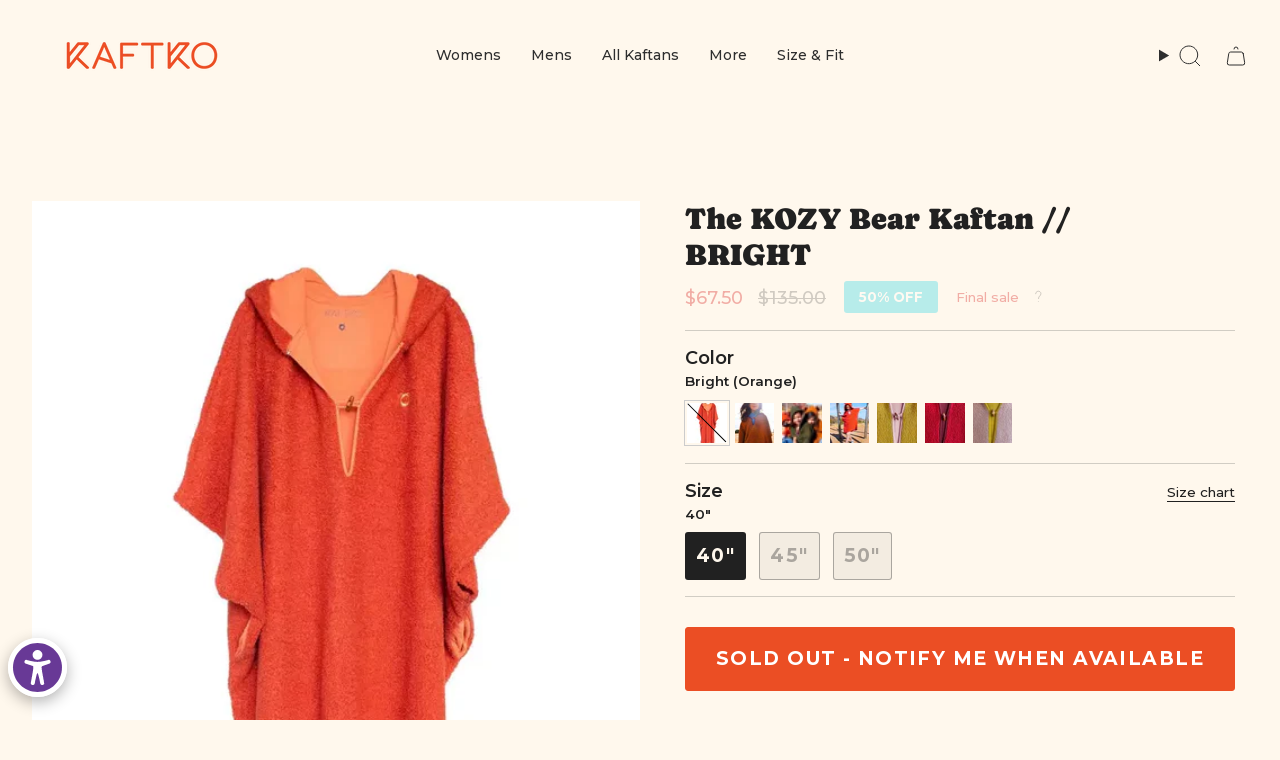

--- FILE ---
content_type: text/html; charset=utf-8
request_url: https://kaftko.com/collections/the-kozy-bear/products/bright-the-kozy-bear-new
body_size: 49165
content:
<!doctype html>
<html class="no-js no-touch supports-no-cookies" lang="en">
  <head><meta charset="UTF-8">
<meta http-equiv="X-UA-Compatible" content="IE=edge">
<meta name="viewport" content="width=device-width,initial-scale=1"><meta name="theme-color" content="#ab8c52">
<link rel="canonical" href="https://kaftko.com/products/bright-the-kozy-bear-new">

<!-- ======================= Broadcast Theme V7.1.1 ========================= -->


  <link rel="icon" type="image/png" href="//kaftko.com/cdn/shop/files/KAFTKO_Identity2022_0f270d7a-1339-404a-b625-adf3b927855c.jpg?crop=center&height=32&v=1644569220&width=32">

<link rel="preconnect" href="https://fonts.shopifycdn.com" crossorigin><!-- Title and description ================================================ -->


<title>
    
    The KOZY Bear Kaftan // BRIGHT
    
    
    
      &ndash; kaftko
    
  </title>


  <meta name="description" content="BRIGHT is a vibrant orange with soft peach lining &amp;amp; embroidery. This bear is known for its great energy and ability to see the brighter side of things. - The KOZY Bear Kaftan by KAFTKO takes kaftan living to a whole other level.  Made with plush teddy material and a jersey knit lining, it gives you a silky smooth f">


<meta property="og:site_name" content="kaftko">
<meta property="og:url" content="https://kaftko.com/products/bright-the-kozy-bear-new">
<meta property="og:title" content="The KOZY Bear Kaftan // BRIGHT">
<meta property="og:type" content="product">
<meta property="og:description" content="BRIGHT is a vibrant orange with soft peach lining &amp;amp; embroidery. This bear is known for its great energy and ability to see the brighter side of things. - The KOZY Bear Kaftan by KAFTKO takes kaftan living to a whole other level.  Made with plush teddy material and a jersey knit lining, it gives you a silky smooth f"><meta property="og:image" content="http://kaftko.com/cdn/shop/products/36c9cbdbbf091edcc539878fe187c548.webp?v=1673393668">
  <meta property="og:image:secure_url" content="https://kaftko.com/cdn/shop/products/36c9cbdbbf091edcc539878fe187c548.webp?v=1673393668">
  <meta property="og:image:width" content="600">
  <meta property="og:image:height" content="749"><meta property="og:price:amount" content="67.50">
  <meta property="og:price:currency" content="USD"><meta name="twitter:card" content="summary_large_image">
<meta name="twitter:title" content="The KOZY Bear Kaftan // BRIGHT">
<meta name="twitter:description" content="BRIGHT is a vibrant orange with soft peach lining &amp;amp; embroidery. This bear is known for its great energy and ability to see the brighter side of things. - The KOZY Bear Kaftan by KAFTKO takes kaftan living to a whole other level.  Made with plush teddy material and a jersey knit lining, it gives you a silky smooth f">
<!-- CSS ================================================================== -->
<style data-shopify>
  @font-face {
  font-family: Caprasimo;
  font-weight: 400;
  font-style: normal;
  font-display: swap;
  src: url("//kaftko.com/cdn/fonts/caprasimo/caprasimo_n4.ace8d487dab0fdc4aa738a8c0b37f0259d504fa6.woff2") format("woff2"),
       url("//kaftko.com/cdn/fonts/caprasimo/caprasimo_n4.3326b4dfa7114df6a092844e4680f993cb235154.woff") format("woff");
}

  @font-face {
  font-family: Montserrat;
  font-weight: 500;
  font-style: normal;
  font-display: swap;
  src: url("//kaftko.com/cdn/fonts/montserrat/montserrat_n5.07ef3781d9c78c8b93c98419da7ad4fbeebb6635.woff2") format("woff2"),
       url("//kaftko.com/cdn/fonts/montserrat/montserrat_n5.adf9b4bd8b0e4f55a0b203cdd84512667e0d5e4d.woff") format("woff");
}

  @font-face {
  font-family: Montserrat;
  font-weight: 500;
  font-style: normal;
  font-display: swap;
  src: url("//kaftko.com/cdn/fonts/montserrat/montserrat_n5.07ef3781d9c78c8b93c98419da7ad4fbeebb6635.woff2") format("woff2"),
       url("//kaftko.com/cdn/fonts/montserrat/montserrat_n5.adf9b4bd8b0e4f55a0b203cdd84512667e0d5e4d.woff") format("woff");
}

  @font-face {
  font-family: Montserrat;
  font-weight: 700;
  font-style: normal;
  font-display: swap;
  src: url("//kaftko.com/cdn/fonts/montserrat/montserrat_n7.3c434e22befd5c18a6b4afadb1e3d77c128c7939.woff2") format("woff2"),
       url("//kaftko.com/cdn/fonts/montserrat/montserrat_n7.5d9fa6e2cae713c8fb539a9876489d86207fe957.woff") format("woff");
}

  @font-face {
  font-family: Montserrat;
  font-weight: 700;
  font-style: normal;
  font-display: swap;
  src: url("//kaftko.com/cdn/fonts/montserrat/montserrat_n7.3c434e22befd5c18a6b4afadb1e3d77c128c7939.woff2") format("woff2"),
       url("//kaftko.com/cdn/fonts/montserrat/montserrat_n7.5d9fa6e2cae713c8fb539a9876489d86207fe957.woff") format("woff");
}


  
    @font-face {
  font-family: Montserrat;
  font-weight: 600;
  font-style: normal;
  font-display: swap;
  src: url("//kaftko.com/cdn/fonts/montserrat/montserrat_n6.1326b3e84230700ef15b3a29fb520639977513e0.woff2") format("woff2"),
       url("//kaftko.com/cdn/fonts/montserrat/montserrat_n6.652f051080eb14192330daceed8cd53dfdc5ead9.woff") format("woff");
}

  

  
    @font-face {
  font-family: Montserrat;
  font-weight: 500;
  font-style: italic;
  font-display: swap;
  src: url("//kaftko.com/cdn/fonts/montserrat/montserrat_i5.d3a783eb0cc26f2fda1e99d1dfec3ebaea1dc164.woff2") format("woff2"),
       url("//kaftko.com/cdn/fonts/montserrat/montserrat_i5.76d414ea3d56bb79ef992a9c62dce2e9063bc062.woff") format("woff");
}

  

  
    @font-face {
  font-family: Montserrat;
  font-weight: 600;
  font-style: italic;
  font-display: swap;
  src: url("//kaftko.com/cdn/fonts/montserrat/montserrat_i6.e90155dd2f004112a61c0322d66d1f59dadfa84b.woff2") format("woff2"),
       url("//kaftko.com/cdn/fonts/montserrat/montserrat_i6.41470518d8e9d7f1bcdd29a447c2397e5393943f.woff") format("woff");
}

  

  
    @font-face {
  font-family: Montserrat;
  font-weight: 600;
  font-style: normal;
  font-display: swap;
  src: url("//kaftko.com/cdn/fonts/montserrat/montserrat_n6.1326b3e84230700ef15b3a29fb520639977513e0.woff2") format("woff2"),
       url("//kaftko.com/cdn/fonts/montserrat/montserrat_n6.652f051080eb14192330daceed8cd53dfdc5ead9.woff") format("woff");
}

  

  

  
    :root,
    .color-scheme-1 {--COLOR-BG-GRADIENT: #fff8ed;
      --COLOR-BG: #fff8ed;
      --COLOR-BG-RGB: 255, 248, 237;

      --COLOR-BG-ACCENT: #fff8ed;
      --COLOR-BG-ACCENT-LIGHTEN: #ffffff;

      /* === Link Color ===*/

      --COLOR-LINK: #282c2e;
      --COLOR-LINK-A50: rgba(40, 44, 46, 0.5);
      --COLOR-LINK-A70: rgba(40, 44, 46, 0.7);
      --COLOR-LINK-HOVER: rgba(40, 44, 46, 0.7);
      --COLOR-LINK-OPPOSITE: #ffffff;

      --COLOR-TEXT: #212121;
      --COLOR-TEXT-HOVER: rgba(33, 33, 33, 0.7);
      --COLOR-TEXT-LIGHT: #64625e;
      --COLOR-TEXT-DARK: #000000;
      --COLOR-TEXT-A5:  rgba(33, 33, 33, 0.05);
      --COLOR-TEXT-A35: rgba(33, 33, 33, 0.35);
      --COLOR-TEXT-A50: rgba(33, 33, 33, 0.5);
      --COLOR-TEXT-A80: rgba(33, 33, 33, 0.8);


      --COLOR-BORDER: rgb(209, 205, 196);
      --COLOR-BORDER-LIGHT: #e3ded4;
      --COLOR-BORDER-DARK: #a49c8b;
      --COLOR-BORDER-HAIRLINE: #fff2de;

      --overlay-bg: #0000004d;

      /* === Bright color ===*/
      --COLOR-ACCENT: #ab8c52;
      --COLOR-ACCENT-HOVER: #806430;
      --COLOR-ACCENT-FADE: rgba(171, 140, 82, 0.05);
      --COLOR-ACCENT-LIGHT: #e8d4ae;

      /* === Default Cart Gradient ===*/

      --FREE-SHIPPING-GRADIENT: linear-gradient(to right, var(--COLOR-ACCENT-LIGHT) 0%, var(--accent) 100%);

      /* === Buttons ===*/
      --BTN-PRIMARY-BG: #eb4e24;
      --BTN-PRIMARY-TEXT: #ffffff;
      --BTN-PRIMARY-BORDER: #212121;
      --BTN-PRIMARY-BORDER-A70: rgba(33, 33, 33, 0.7);

      
      
        --BTN-PRIMARY-BG-BRIGHTER: #e14015;
      

      --BTN-SECONDARY-BG: #212121;
      --BTN-SECONDARY-TEXT: #fff8ed;
      --BTN-SECONDARY-BORDER: #eb4e24;
      --BTN-SECONDARY-BORDER-A70: rgba(235, 78, 36, 0.7);

      
      
        --BTN-SECONDARY-BG-BRIGHTER: #2e2e2e;
      

      
--COLOR-BG-BRIGHTER: #ffeed4;

      --COLOR-BG-ALPHA-25: rgba(255, 248, 237, 0.25);
      --COLOR-BG-TRANSPARENT: rgba(255, 248, 237, 0);--COLOR-FOOTER-BG-HAIRLINE: #fff2de;

      /* Dynamic color variables */
      --accent: var(--COLOR-ACCENT);
      --accent-fade: var(--COLOR-ACCENT-FADE);
      --accent-hover: var(--COLOR-ACCENT-HOVER);
      --border: var(--COLOR-BORDER);
      --border-dark: var(--COLOR-BORDER-DARK);
      --border-light: var(--COLOR-BORDER-LIGHT);
      --border-hairline: var(--COLOR-BORDER-HAIRLINE);
      --bg: var(--COLOR-BG-GRADIENT, var(--COLOR-BG));
      --bg-accent: var(--COLOR-BG-ACCENT);
      --bg-accent-lighten: var(--COLOR-BG-ACCENT-LIGHTEN);
      --icons: var(--COLOR-TEXT);
      --link: var(--COLOR-LINK);
      --link-a50: var(--COLOR-LINK-A50);
      --link-a70: var(--COLOR-LINK-A70);
      --link-hover: var(--COLOR-LINK-HOVER);
      --link-opposite: var(--COLOR-LINK-OPPOSITE);
      --text: var(--COLOR-TEXT);
      --text-dark: var(--COLOR-TEXT-DARK);
      --text-light: var(--COLOR-TEXT-LIGHT);
      --text-hover: var(--COLOR-TEXT-HOVER);
      --text-a5: var(--COLOR-TEXT-A5);
      --text-a35: var(--COLOR-TEXT-A35);
      --text-a50: var(--COLOR-TEXT-A50);
      --text-a80: var(--COLOR-TEXT-A80);
    }
  
    
    .color-scheme-2 {--COLOR-BG-GRADIENT: #eb4e24;
      --COLOR-BG: #eb4e24;
      --COLOR-BG-RGB: 235, 78, 36;

      --COLOR-BG-ACCENT: #f5f2ec;
      --COLOR-BG-ACCENT-LIGHTEN: #ffffff;

      /* === Link Color ===*/

      --COLOR-LINK: #282c2e;
      --COLOR-LINK-A50: rgba(40, 44, 46, 0.5);
      --COLOR-LINK-A70: rgba(40, 44, 46, 0.7);
      --COLOR-LINK-HOVER: rgba(40, 44, 46, 0.7);
      --COLOR-LINK-OPPOSITE: #ffffff;

      --COLOR-TEXT: #fff8ed;
      --COLOR-TEXT-HOVER: rgba(255, 248, 237, 0.7);
      --COLOR-TEXT-LIGHT: #f9c5b1;
      --COLOR-TEXT-DARK: #ffdaa1;
      --COLOR-TEXT-A5:  rgba(255, 248, 237, 0.05);
      --COLOR-TEXT-A35: rgba(255, 248, 237, 0.35);
      --COLOR-TEXT-A50: rgba(255, 248, 237, 0.5);
      --COLOR-TEXT-A80: rgba(255, 248, 237, 0.8);


      --COLOR-BORDER: rgb(209, 208, 206);
      --COLOR-BORDER-LIGHT: #db9c8a;
      --COLOR-BORDER-DARK: #a09e99;
      --COLOR-BORDER-HAIRLINE: #ea4316;

      --overlay-bg: #644d3e4d;

      /* === Bright color ===*/
      --COLOR-ACCENT: #ab8c52;
      --COLOR-ACCENT-HOVER: #806430;
      --COLOR-ACCENT-FADE: rgba(171, 140, 82, 0.05);
      --COLOR-ACCENT-LIGHT: #e8d4ae;

      /* === Default Cart Gradient ===*/

      --FREE-SHIPPING-GRADIENT: linear-gradient(to right, var(--COLOR-ACCENT-LIGHT) 0%, var(--accent) 100%);

      /* === Buttons ===*/
      --BTN-PRIMARY-BG: #fff8ed;
      --BTN-PRIMARY-TEXT: #eb4e24;
      --BTN-PRIMARY-BORDER: #fff8ed;
      --BTN-PRIMARY-BORDER-A70: rgba(255, 248, 237, 0.7);

      
      
        --BTN-PRIMARY-BG-BRIGHTER: #ffeed4;
      

      --BTN-SECONDARY-BG: #ffffff;
      --BTN-SECONDARY-TEXT: #000000;
      --BTN-SECONDARY-BORDER: #ab8c52;
      --BTN-SECONDARY-BORDER-A70: rgba(171, 140, 82, 0.7);

      
      
        --BTN-SECONDARY-BG-BRIGHTER: #f2f2f2;
      

      
--COLOR-BG-BRIGHTER: #e14015;

      --COLOR-BG-ALPHA-25: rgba(235, 78, 36, 0.25);
      --COLOR-BG-TRANSPARENT: rgba(235, 78, 36, 0);--COLOR-FOOTER-BG-HAIRLINE: #ea4316;

      /* Dynamic color variables */
      --accent: var(--COLOR-ACCENT);
      --accent-fade: var(--COLOR-ACCENT-FADE);
      --accent-hover: var(--COLOR-ACCENT-HOVER);
      --border: var(--COLOR-BORDER);
      --border-dark: var(--COLOR-BORDER-DARK);
      --border-light: var(--COLOR-BORDER-LIGHT);
      --border-hairline: var(--COLOR-BORDER-HAIRLINE);
      --bg: var(--COLOR-BG-GRADIENT, var(--COLOR-BG));
      --bg-accent: var(--COLOR-BG-ACCENT);
      --bg-accent-lighten: var(--COLOR-BG-ACCENT-LIGHTEN);
      --icons: var(--COLOR-TEXT);
      --link: var(--COLOR-LINK);
      --link-a50: var(--COLOR-LINK-A50);
      --link-a70: var(--COLOR-LINK-A70);
      --link-hover: var(--COLOR-LINK-HOVER);
      --link-opposite: var(--COLOR-LINK-OPPOSITE);
      --text: var(--COLOR-TEXT);
      --text-dark: var(--COLOR-TEXT-DARK);
      --text-light: var(--COLOR-TEXT-LIGHT);
      --text-hover: var(--COLOR-TEXT-HOVER);
      --text-a5: var(--COLOR-TEXT-A5);
      --text-a35: var(--COLOR-TEXT-A35);
      --text-a50: var(--COLOR-TEXT-A50);
      --text-a80: var(--COLOR-TEXT-A80);
    }
  
    
    .color-scheme-3 {--COLOR-BG-GRADIENT: #f5f2ec;
      --COLOR-BG: #f5f2ec;
      --COLOR-BG-RGB: 245, 242, 236;

      --COLOR-BG-ACCENT: #ffffff;
      --COLOR-BG-ACCENT-LIGHTEN: #ffffff;

      /* === Link Color ===*/

      --COLOR-LINK: #282c2e;
      --COLOR-LINK-A50: rgba(40, 44, 46, 0.5);
      --COLOR-LINK-A70: rgba(40, 44, 46, 0.7);
      --COLOR-LINK-HOVER: rgba(40, 44, 46, 0.7);
      --COLOR-LINK-OPPOSITE: #ffffff;

      --COLOR-TEXT: #212121;
      --COLOR-TEXT-HOVER: rgba(33, 33, 33, 0.7);
      --COLOR-TEXT-LIGHT: #61605e;
      --COLOR-TEXT-DARK: #000000;
      --COLOR-TEXT-A5:  rgba(33, 33, 33, 0.05);
      --COLOR-TEXT-A35: rgba(33, 33, 33, 0.35);
      --COLOR-TEXT-A50: rgba(33, 33, 33, 0.5);
      --COLOR-TEXT-A80: rgba(33, 33, 33, 0.8);


      --COLOR-BORDER: rgb(209, 205, 196);
      --COLOR-BORDER-LIGHT: #dfdcd4;
      --COLOR-BORDER-DARK: #a49c8b;
      --COLOR-BORDER-HAIRLINE: #f0ebe2;

      --overlay-bg: #0000004d;

      /* === Bright color ===*/
      --COLOR-ACCENT: #ab8c52;
      --COLOR-ACCENT-HOVER: #806430;
      --COLOR-ACCENT-FADE: rgba(171, 140, 82, 0.05);
      --COLOR-ACCENT-LIGHT: #e8d4ae;

      /* === Default Cart Gradient ===*/

      --FREE-SHIPPING-GRADIENT: linear-gradient(to right, var(--COLOR-ACCENT-LIGHT) 0%, var(--accent) 100%);

      /* === Buttons ===*/
      --BTN-PRIMARY-BG: #212121;
      --BTN-PRIMARY-TEXT: #ffffff;
      --BTN-PRIMARY-BORDER: #212121;
      --BTN-PRIMARY-BORDER-A70: rgba(33, 33, 33, 0.7);

      
      
        --BTN-PRIMARY-BG-BRIGHTER: #2e2e2e;
      

      --BTN-SECONDARY-BG: #ab8c52;
      --BTN-SECONDARY-TEXT: #ffffff;
      --BTN-SECONDARY-BORDER: #ab8c52;
      --BTN-SECONDARY-BORDER-A70: rgba(171, 140, 82, 0.7);

      
      
        --BTN-SECONDARY-BG-BRIGHTER: #9a7e4a;
      

      
--COLOR-BG-BRIGHTER: #ece7db;

      --COLOR-BG-ALPHA-25: rgba(245, 242, 236, 0.25);
      --COLOR-BG-TRANSPARENT: rgba(245, 242, 236, 0);--COLOR-FOOTER-BG-HAIRLINE: #f0ebe2;

      /* Dynamic color variables */
      --accent: var(--COLOR-ACCENT);
      --accent-fade: var(--COLOR-ACCENT-FADE);
      --accent-hover: var(--COLOR-ACCENT-HOVER);
      --border: var(--COLOR-BORDER);
      --border-dark: var(--COLOR-BORDER-DARK);
      --border-light: var(--COLOR-BORDER-LIGHT);
      --border-hairline: var(--COLOR-BORDER-HAIRLINE);
      --bg: var(--COLOR-BG-GRADIENT, var(--COLOR-BG));
      --bg-accent: var(--COLOR-BG-ACCENT);
      --bg-accent-lighten: var(--COLOR-BG-ACCENT-LIGHTEN);
      --icons: var(--COLOR-TEXT);
      --link: var(--COLOR-LINK);
      --link-a50: var(--COLOR-LINK-A50);
      --link-a70: var(--COLOR-LINK-A70);
      --link-hover: var(--COLOR-LINK-HOVER);
      --link-opposite: var(--COLOR-LINK-OPPOSITE);
      --text: var(--COLOR-TEXT);
      --text-dark: var(--COLOR-TEXT-DARK);
      --text-light: var(--COLOR-TEXT-LIGHT);
      --text-hover: var(--COLOR-TEXT-HOVER);
      --text-a5: var(--COLOR-TEXT-A5);
      --text-a35: var(--COLOR-TEXT-A35);
      --text-a50: var(--COLOR-TEXT-A50);
      --text-a80: var(--COLOR-TEXT-A80);
    }
  
    
    .color-scheme-4 {--COLOR-BG-GRADIENT: #b0a38b;
      --COLOR-BG: #b0a38b;
      --COLOR-BG-RGB: 176, 163, 139;

      --COLOR-BG-ACCENT: #f5f2ec;
      --COLOR-BG-ACCENT-LIGHTEN: #ffffff;

      /* === Link Color ===*/

      --COLOR-LINK: #282c2e;
      --COLOR-LINK-A50: rgba(40, 44, 46, 0.5);
      --COLOR-LINK-A70: rgba(40, 44, 46, 0.7);
      --COLOR-LINK-HOVER: rgba(40, 44, 46, 0.7);
      --COLOR-LINK-OPPOSITE: #ffffff;

      --COLOR-TEXT: #212121;
      --COLOR-TEXT-HOVER: rgba(33, 33, 33, 0.7);
      --COLOR-TEXT-LIGHT: #4c4841;
      --COLOR-TEXT-DARK: #000000;
      --COLOR-TEXT-A5:  rgba(33, 33, 33, 0.05);
      --COLOR-TEXT-A35: rgba(33, 33, 33, 0.35);
      --COLOR-TEXT-A50: rgba(33, 33, 33, 0.5);
      --COLOR-TEXT-A80: rgba(33, 33, 33, 0.8);


      --COLOR-BORDER: rgb(243, 243, 243);
      --COLOR-BORDER-LIGHT: #d8d3c9;
      --COLOR-BORDER-DARK: #c0c0c0;
      --COLOR-BORDER-HAIRLINE: #aa9c82;

      --overlay-bg: #0000004d;

      /* === Bright color ===*/
      --COLOR-ACCENT: #ab8c52;
      --COLOR-ACCENT-HOVER: #806430;
      --COLOR-ACCENT-FADE: rgba(171, 140, 82, 0.05);
      --COLOR-ACCENT-LIGHT: #e8d4ae;

      /* === Default Cart Gradient ===*/

      --FREE-SHIPPING-GRADIENT: linear-gradient(to right, var(--COLOR-ACCENT-LIGHT) 0%, var(--accent) 100%);

      /* === Buttons ===*/
      --BTN-PRIMARY-BG: #212121;
      --BTN-PRIMARY-TEXT: #ffffff;
      --BTN-PRIMARY-BORDER: #ffffff;
      --BTN-PRIMARY-BORDER-A70: rgba(255, 255, 255, 0.7);

      
      
        --BTN-PRIMARY-BG-BRIGHTER: #2e2e2e;
      

      --BTN-SECONDARY-BG: #ab8c52;
      --BTN-SECONDARY-TEXT: #ffffff;
      --BTN-SECONDARY-BORDER: #ab8c52;
      --BTN-SECONDARY-BORDER-A70: rgba(171, 140, 82, 0.7);

      
      
        --BTN-SECONDARY-BG-BRIGHTER: #9a7e4a;
      

      
--COLOR-BG-BRIGHTER: #a6977c;

      --COLOR-BG-ALPHA-25: rgba(176, 163, 139, 0.25);
      --COLOR-BG-TRANSPARENT: rgba(176, 163, 139, 0);--COLOR-FOOTER-BG-HAIRLINE: #aa9c82;

      /* Dynamic color variables */
      --accent: var(--COLOR-ACCENT);
      --accent-fade: var(--COLOR-ACCENT-FADE);
      --accent-hover: var(--COLOR-ACCENT-HOVER);
      --border: var(--COLOR-BORDER);
      --border-dark: var(--COLOR-BORDER-DARK);
      --border-light: var(--COLOR-BORDER-LIGHT);
      --border-hairline: var(--COLOR-BORDER-HAIRLINE);
      --bg: var(--COLOR-BG-GRADIENT, var(--COLOR-BG));
      --bg-accent: var(--COLOR-BG-ACCENT);
      --bg-accent-lighten: var(--COLOR-BG-ACCENT-LIGHTEN);
      --icons: var(--COLOR-TEXT);
      --link: var(--COLOR-LINK);
      --link-a50: var(--COLOR-LINK-A50);
      --link-a70: var(--COLOR-LINK-A70);
      --link-hover: var(--COLOR-LINK-HOVER);
      --link-opposite: var(--COLOR-LINK-OPPOSITE);
      --text: var(--COLOR-TEXT);
      --text-dark: var(--COLOR-TEXT-DARK);
      --text-light: var(--COLOR-TEXT-LIGHT);
      --text-hover: var(--COLOR-TEXT-HOVER);
      --text-a5: var(--COLOR-TEXT-A5);
      --text-a35: var(--COLOR-TEXT-A35);
      --text-a50: var(--COLOR-TEXT-A50);
      --text-a80: var(--COLOR-TEXT-A80);
    }
  
    
    .color-scheme-5 {--COLOR-BG-GRADIENT: #868154;
      --COLOR-BG: #868154;
      --COLOR-BG-RGB: 134, 129, 84;

      --COLOR-BG-ACCENT: #f5f2ec;
      --COLOR-BG-ACCENT-LIGHTEN: #ffffff;

      /* === Link Color ===*/

      --COLOR-LINK: #282c2e;
      --COLOR-LINK-A50: rgba(40, 44, 46, 0.5);
      --COLOR-LINK-A70: rgba(40, 44, 46, 0.7);
      --COLOR-LINK-HOVER: rgba(40, 44, 46, 0.7);
      --COLOR-LINK-OPPOSITE: #ffffff;

      --COLOR-TEXT: #d8d2b3;
      --COLOR-TEXT-HOVER: rgba(216, 210, 179, 0.7);
      --COLOR-TEXT-LIGHT: #bfba97;
      --COLOR-TEXT-DARK: #c8bb76;
      --COLOR-TEXT-A5:  rgba(216, 210, 179, 0.05);
      --COLOR-TEXT-A35: rgba(216, 210, 179, 0.35);
      --COLOR-TEXT-A50: rgba(216, 210, 179, 0.5);
      --COLOR-TEXT-A80: rgba(216, 210, 179, 0.8);


      --COLOR-BORDER: rgb(243, 243, 243);
      --COLOR-BORDER-LIGHT: #c7c5b3;
      --COLOR-BORDER-DARK: #c0c0c0;
      --COLOR-BORDER-HAIRLINE: #7d784e;

      --overlay-bg: #0000004d;

      /* === Bright color ===*/
      --COLOR-ACCENT: #ab8c52;
      --COLOR-ACCENT-HOVER: #806430;
      --COLOR-ACCENT-FADE: rgba(171, 140, 82, 0.05);
      --COLOR-ACCENT-LIGHT: #e8d4ae;

      /* === Default Cart Gradient ===*/

      --FREE-SHIPPING-GRADIENT: linear-gradient(to right, var(--COLOR-ACCENT-LIGHT) 0%, var(--accent) 100%);

      /* === Buttons ===*/
      --BTN-PRIMARY-BG: #212121;
      --BTN-PRIMARY-TEXT: #ffffff;
      --BTN-PRIMARY-BORDER: #212121;
      --BTN-PRIMARY-BORDER-A70: rgba(33, 33, 33, 0.7);

      
      
        --BTN-PRIMARY-BG-BRIGHTER: #2e2e2e;
      

      --BTN-SECONDARY-BG: #ab8c52;
      --BTN-SECONDARY-TEXT: #ffffff;
      --BTN-SECONDARY-BORDER: #ab8c52;
      --BTN-SECONDARY-BORDER-A70: rgba(171, 140, 82, 0.7);

      
      
        --BTN-SECONDARY-BG-BRIGHTER: #9a7e4a;
      

      
--COLOR-BG-BRIGHTER: #76724a;

      --COLOR-BG-ALPHA-25: rgba(134, 129, 84, 0.25);
      --COLOR-BG-TRANSPARENT: rgba(134, 129, 84, 0);--COLOR-FOOTER-BG-HAIRLINE: #7d784e;

      /* Dynamic color variables */
      --accent: var(--COLOR-ACCENT);
      --accent-fade: var(--COLOR-ACCENT-FADE);
      --accent-hover: var(--COLOR-ACCENT-HOVER);
      --border: var(--COLOR-BORDER);
      --border-dark: var(--COLOR-BORDER-DARK);
      --border-light: var(--COLOR-BORDER-LIGHT);
      --border-hairline: var(--COLOR-BORDER-HAIRLINE);
      --bg: var(--COLOR-BG-GRADIENT, var(--COLOR-BG));
      --bg-accent: var(--COLOR-BG-ACCENT);
      --bg-accent-lighten: var(--COLOR-BG-ACCENT-LIGHTEN);
      --icons: var(--COLOR-TEXT);
      --link: var(--COLOR-LINK);
      --link-a50: var(--COLOR-LINK-A50);
      --link-a70: var(--COLOR-LINK-A70);
      --link-hover: var(--COLOR-LINK-HOVER);
      --link-opposite: var(--COLOR-LINK-OPPOSITE);
      --text: var(--COLOR-TEXT);
      --text-dark: var(--COLOR-TEXT-DARK);
      --text-light: var(--COLOR-TEXT-LIGHT);
      --text-hover: var(--COLOR-TEXT-HOVER);
      --text-a5: var(--COLOR-TEXT-A5);
      --text-a35: var(--COLOR-TEXT-A35);
      --text-a50: var(--COLOR-TEXT-A50);
      --text-a80: var(--COLOR-TEXT-A80);
    }
  
    
    .color-scheme-6 {--COLOR-BG-GRADIENT: #fcfbf9;
      --COLOR-BG: #fcfbf9;
      --COLOR-BG-RGB: 252, 251, 249;

      --COLOR-BG-ACCENT: #f5f2ec;
      --COLOR-BG-ACCENT-LIGHTEN: #ffffff;

      /* === Link Color ===*/

      --COLOR-LINK: #282c2e;
      --COLOR-LINK-A50: rgba(40, 44, 46, 0.5);
      --COLOR-LINK-A70: rgba(40, 44, 46, 0.7);
      --COLOR-LINK-HOVER: rgba(40, 44, 46, 0.7);
      --COLOR-LINK-OPPOSITE: #ffffff;

      --COLOR-TEXT: #212121;
      --COLOR-TEXT-HOVER: rgba(33, 33, 33, 0.7);
      --COLOR-TEXT-LIGHT: #636262;
      --COLOR-TEXT-DARK: #000000;
      --COLOR-TEXT-A5:  rgba(33, 33, 33, 0.05);
      --COLOR-TEXT-A35: rgba(33, 33, 33, 0.35);
      --COLOR-TEXT-A50: rgba(33, 33, 33, 0.5);
      --COLOR-TEXT-A80: rgba(33, 33, 33, 0.8);


      --COLOR-BORDER: rgb(209, 208, 206);
      --COLOR-BORDER-LIGHT: #e2e1df;
      --COLOR-BORDER-DARK: #a09e99;
      --COLOR-BORDER-HAIRLINE: #f7f4ef;

      --overlay-bg: #0000004d;

      /* === Bright color ===*/
      --COLOR-ACCENT: #ab8c52;
      --COLOR-ACCENT-HOVER: #806430;
      --COLOR-ACCENT-FADE: rgba(171, 140, 82, 0.05);
      --COLOR-ACCENT-LIGHT: #e8d4ae;

      /* === Default Cart Gradient ===*/

      --FREE-SHIPPING-GRADIENT: linear-gradient(to right, var(--COLOR-ACCENT-LIGHT) 0%, var(--accent) 100%);

      /* === Buttons ===*/
      --BTN-PRIMARY-BG: #ffffff;
      --BTN-PRIMARY-TEXT: #212121;
      --BTN-PRIMARY-BORDER: #ffffff;
      --BTN-PRIMARY-BORDER-A70: rgba(255, 255, 255, 0.7);

      
      
        --BTN-PRIMARY-BG-BRIGHTER: #f2f2f2;
      

      --BTN-SECONDARY-BG: #ab8c52;
      --BTN-SECONDARY-TEXT: #ffffff;
      --BTN-SECONDARY-BORDER: #ab8c52;
      --BTN-SECONDARY-BORDER-A70: rgba(171, 140, 82, 0.7);

      
      
        --BTN-SECONDARY-BG-BRIGHTER: #9a7e4a;
      

      
--COLOR-BG-BRIGHTER: #f4f0e8;

      --COLOR-BG-ALPHA-25: rgba(252, 251, 249, 0.25);
      --COLOR-BG-TRANSPARENT: rgba(252, 251, 249, 0);--COLOR-FOOTER-BG-HAIRLINE: #f7f4ef;

      /* Dynamic color variables */
      --accent: var(--COLOR-ACCENT);
      --accent-fade: var(--COLOR-ACCENT-FADE);
      --accent-hover: var(--COLOR-ACCENT-HOVER);
      --border: var(--COLOR-BORDER);
      --border-dark: var(--COLOR-BORDER-DARK);
      --border-light: var(--COLOR-BORDER-LIGHT);
      --border-hairline: var(--COLOR-BORDER-HAIRLINE);
      --bg: var(--COLOR-BG-GRADIENT, var(--COLOR-BG));
      --bg-accent: var(--COLOR-BG-ACCENT);
      --bg-accent-lighten: var(--COLOR-BG-ACCENT-LIGHTEN);
      --icons: var(--COLOR-TEXT);
      --link: var(--COLOR-LINK);
      --link-a50: var(--COLOR-LINK-A50);
      --link-a70: var(--COLOR-LINK-A70);
      --link-hover: var(--COLOR-LINK-HOVER);
      --link-opposite: var(--COLOR-LINK-OPPOSITE);
      --text: var(--COLOR-TEXT);
      --text-dark: var(--COLOR-TEXT-DARK);
      --text-light: var(--COLOR-TEXT-LIGHT);
      --text-hover: var(--COLOR-TEXT-HOVER);
      --text-a5: var(--COLOR-TEXT-A5);
      --text-a35: var(--COLOR-TEXT-A35);
      --text-a50: var(--COLOR-TEXT-A50);
      --text-a80: var(--COLOR-TEXT-A80);
    }
  
    
    .color-scheme-7 {--COLOR-BG-GRADIENT: #f5f2ec;
      --COLOR-BG: #f5f2ec;
      --COLOR-BG-RGB: 245, 242, 236;

      --COLOR-BG-ACCENT: #f5f2ec;
      --COLOR-BG-ACCENT-LIGHTEN: #ffffff;

      /* === Link Color ===*/

      --COLOR-LINK: #282c2e;
      --COLOR-LINK-A50: rgba(40, 44, 46, 0.5);
      --COLOR-LINK-A70: rgba(40, 44, 46, 0.7);
      --COLOR-LINK-HOVER: rgba(40, 44, 46, 0.7);
      --COLOR-LINK-OPPOSITE: #ffffff;

      --COLOR-TEXT: #685a3f;
      --COLOR-TEXT-HOVER: rgba(104, 90, 63, 0.7);
      --COLOR-TEXT-LIGHT: #928873;
      --COLOR-TEXT-DARK: #3d321e;
      --COLOR-TEXT-A5:  rgba(104, 90, 63, 0.05);
      --COLOR-TEXT-A35: rgba(104, 90, 63, 0.35);
      --COLOR-TEXT-A50: rgba(104, 90, 63, 0.5);
      --COLOR-TEXT-A80: rgba(104, 90, 63, 0.8);


      --COLOR-BORDER: rgb(209, 205, 196);
      --COLOR-BORDER-LIGHT: #dfdcd4;
      --COLOR-BORDER-DARK: #a49c8b;
      --COLOR-BORDER-HAIRLINE: #f0ebe2;

      --overlay-bg: #0000004d;

      /* === Bright color ===*/
      --COLOR-ACCENT: #ab8c52;
      --COLOR-ACCENT-HOVER: #806430;
      --COLOR-ACCENT-FADE: rgba(171, 140, 82, 0.05);
      --COLOR-ACCENT-LIGHT: #e8d4ae;

      /* === Default Cart Gradient ===*/

      --FREE-SHIPPING-GRADIENT: linear-gradient(to right, var(--COLOR-ACCENT-LIGHT) 0%, var(--accent) 100%);

      /* === Buttons ===*/
      --BTN-PRIMARY-BG: #212121;
      --BTN-PRIMARY-TEXT: #ffffff;
      --BTN-PRIMARY-BORDER: #212121;
      --BTN-PRIMARY-BORDER-A70: rgba(33, 33, 33, 0.7);

      
      
        --BTN-PRIMARY-BG-BRIGHTER: #2e2e2e;
      

      --BTN-SECONDARY-BG: #ab8c52;
      --BTN-SECONDARY-TEXT: #ffffff;
      --BTN-SECONDARY-BORDER: #ab8c52;
      --BTN-SECONDARY-BORDER-A70: rgba(171, 140, 82, 0.7);

      
      
        --BTN-SECONDARY-BG-BRIGHTER: #9a7e4a;
      

      
--COLOR-BG-BRIGHTER: #ece7db;

      --COLOR-BG-ALPHA-25: rgba(245, 242, 236, 0.25);
      --COLOR-BG-TRANSPARENT: rgba(245, 242, 236, 0);--COLOR-FOOTER-BG-HAIRLINE: #f0ebe2;

      /* Dynamic color variables */
      --accent: var(--COLOR-ACCENT);
      --accent-fade: var(--COLOR-ACCENT-FADE);
      --accent-hover: var(--COLOR-ACCENT-HOVER);
      --border: var(--COLOR-BORDER);
      --border-dark: var(--COLOR-BORDER-DARK);
      --border-light: var(--COLOR-BORDER-LIGHT);
      --border-hairline: var(--COLOR-BORDER-HAIRLINE);
      --bg: var(--COLOR-BG-GRADIENT, var(--COLOR-BG));
      --bg-accent: var(--COLOR-BG-ACCENT);
      --bg-accent-lighten: var(--COLOR-BG-ACCENT-LIGHTEN);
      --icons: var(--COLOR-TEXT);
      --link: var(--COLOR-LINK);
      --link-a50: var(--COLOR-LINK-A50);
      --link-a70: var(--COLOR-LINK-A70);
      --link-hover: var(--COLOR-LINK-HOVER);
      --link-opposite: var(--COLOR-LINK-OPPOSITE);
      --text: var(--COLOR-TEXT);
      --text-dark: var(--COLOR-TEXT-DARK);
      --text-light: var(--COLOR-TEXT-LIGHT);
      --text-hover: var(--COLOR-TEXT-HOVER);
      --text-a5: var(--COLOR-TEXT-A5);
      --text-a35: var(--COLOR-TEXT-A35);
      --text-a50: var(--COLOR-TEXT-A50);
      --text-a80: var(--COLOR-TEXT-A80);
    }
  
    
    .color-scheme-8 {--COLOR-BG-GRADIENT: #eae6dd;
      --COLOR-BG: #eae6dd;
      --COLOR-BG-RGB: 234, 230, 221;

      --COLOR-BG-ACCENT: #f5f2ec;
      --COLOR-BG-ACCENT-LIGHTEN: #ffffff;

      /* === Link Color ===*/

      --COLOR-LINK: #282c2e;
      --COLOR-LINK-A50: rgba(40, 44, 46, 0.5);
      --COLOR-LINK-A70: rgba(40, 44, 46, 0.7);
      --COLOR-LINK-HOVER: rgba(40, 44, 46, 0.7);
      --COLOR-LINK-OPPOSITE: #ffffff;

      --COLOR-TEXT: #212121;
      --COLOR-TEXT-HOVER: rgba(33, 33, 33, 0.7);
      --COLOR-TEXT-LIGHT: #5d5c59;
      --COLOR-TEXT-DARK: #000000;
      --COLOR-TEXT-A5:  rgba(33, 33, 33, 0.05);
      --COLOR-TEXT-A35: rgba(33, 33, 33, 0.35);
      --COLOR-TEXT-A50: rgba(33, 33, 33, 0.5);
      --COLOR-TEXT-A80: rgba(33, 33, 33, 0.8);


      --COLOR-BORDER: rgb(209, 205, 196);
      --COLOR-BORDER-LIGHT: #dbd7ce;
      --COLOR-BORDER-DARK: #a49c8b;
      --COLOR-BORDER-HAIRLINE: #e4dfd4;

      --overlay-bg: #0000004d;

      /* === Bright color ===*/
      --COLOR-ACCENT: #ab8c52;
      --COLOR-ACCENT-HOVER: #806430;
      --COLOR-ACCENT-FADE: rgba(171, 140, 82, 0.05);
      --COLOR-ACCENT-LIGHT: #e8d4ae;

      /* === Default Cart Gradient ===*/

      --FREE-SHIPPING-GRADIENT: linear-gradient(to right, var(--COLOR-ACCENT-LIGHT) 0%, var(--accent) 100%);

      /* === Buttons ===*/
      --BTN-PRIMARY-BG: #212121;
      --BTN-PRIMARY-TEXT: #ffffff;
      --BTN-PRIMARY-BORDER: #212121;
      --BTN-PRIMARY-BORDER-A70: rgba(33, 33, 33, 0.7);

      
      
        --BTN-PRIMARY-BG-BRIGHTER: #2e2e2e;
      

      --BTN-SECONDARY-BG: #ab8c52;
      --BTN-SECONDARY-TEXT: #ffffff;
      --BTN-SECONDARY-BORDER: #ab8c52;
      --BTN-SECONDARY-BORDER-A70: rgba(171, 140, 82, 0.7);

      
      
        --BTN-SECONDARY-BG-BRIGHTER: #9a7e4a;
      

      
--COLOR-BG-BRIGHTER: #e0dacd;

      --COLOR-BG-ALPHA-25: rgba(234, 230, 221, 0.25);
      --COLOR-BG-TRANSPARENT: rgba(234, 230, 221, 0);--COLOR-FOOTER-BG-HAIRLINE: #e4dfd4;

      /* Dynamic color variables */
      --accent: var(--COLOR-ACCENT);
      --accent-fade: var(--COLOR-ACCENT-FADE);
      --accent-hover: var(--COLOR-ACCENT-HOVER);
      --border: var(--COLOR-BORDER);
      --border-dark: var(--COLOR-BORDER-DARK);
      --border-light: var(--COLOR-BORDER-LIGHT);
      --border-hairline: var(--COLOR-BORDER-HAIRLINE);
      --bg: var(--COLOR-BG-GRADIENT, var(--COLOR-BG));
      --bg-accent: var(--COLOR-BG-ACCENT);
      --bg-accent-lighten: var(--COLOR-BG-ACCENT-LIGHTEN);
      --icons: var(--COLOR-TEXT);
      --link: var(--COLOR-LINK);
      --link-a50: var(--COLOR-LINK-A50);
      --link-a70: var(--COLOR-LINK-A70);
      --link-hover: var(--COLOR-LINK-HOVER);
      --link-opposite: var(--COLOR-LINK-OPPOSITE);
      --text: var(--COLOR-TEXT);
      --text-dark: var(--COLOR-TEXT-DARK);
      --text-light: var(--COLOR-TEXT-LIGHT);
      --text-hover: var(--COLOR-TEXT-HOVER);
      --text-a5: var(--COLOR-TEXT-A5);
      --text-a35: var(--COLOR-TEXT-A35);
      --text-a50: var(--COLOR-TEXT-A50);
      --text-a80: var(--COLOR-TEXT-A80);
    }
  
    
    .color-scheme-9 {--COLOR-BG-GRADIENT: #fcfbf9;
      --COLOR-BG: #fcfbf9;
      --COLOR-BG-RGB: 252, 251, 249;

      --COLOR-BG-ACCENT: #f5f2ec;
      --COLOR-BG-ACCENT-LIGHTEN: #ffffff;

      /* === Link Color ===*/

      --COLOR-LINK: #282c2e;
      --COLOR-LINK-A50: rgba(40, 44, 46, 0.5);
      --COLOR-LINK-A70: rgba(40, 44, 46, 0.7);
      --COLOR-LINK-HOVER: rgba(40, 44, 46, 0.7);
      --COLOR-LINK-OPPOSITE: #ffffff;

      --COLOR-TEXT: #212121;
      --COLOR-TEXT-HOVER: rgba(33, 33, 33, 0.7);
      --COLOR-TEXT-LIGHT: #636262;
      --COLOR-TEXT-DARK: #000000;
      --COLOR-TEXT-A5:  rgba(33, 33, 33, 0.05);
      --COLOR-TEXT-A35: rgba(33, 33, 33, 0.35);
      --COLOR-TEXT-A50: rgba(33, 33, 33, 0.5);
      --COLOR-TEXT-A80: rgba(33, 33, 33, 0.8);


      --COLOR-BORDER: rgb(234, 234, 234);
      --COLOR-BORDER-LIGHT: #f1f1f0;
      --COLOR-BORDER-DARK: #b7b7b7;
      --COLOR-BORDER-HAIRLINE: #f7f4ef;

      --overlay-bg: #0000004d;

      /* === Bright color ===*/
      --COLOR-ACCENT: #ab8c52;
      --COLOR-ACCENT-HOVER: #806430;
      --COLOR-ACCENT-FADE: rgba(171, 140, 82, 0.05);
      --COLOR-ACCENT-LIGHT: #e8d4ae;

      /* === Default Cart Gradient ===*/

      --FREE-SHIPPING-GRADIENT: linear-gradient(to right, var(--COLOR-ACCENT-LIGHT) 0%, var(--accent) 100%);

      /* === Buttons ===*/
      --BTN-PRIMARY-BG: #212121;
      --BTN-PRIMARY-TEXT: #ffffff;
      --BTN-PRIMARY-BORDER: #212121;
      --BTN-PRIMARY-BORDER-A70: rgba(33, 33, 33, 0.7);

      
      
        --BTN-PRIMARY-BG-BRIGHTER: #2e2e2e;
      

      --BTN-SECONDARY-BG: #f5f2ec;
      --BTN-SECONDARY-TEXT: #212121;
      --BTN-SECONDARY-BORDER: #f5f2ec;
      --BTN-SECONDARY-BORDER-A70: rgba(245, 242, 236, 0.7);

      
      
        --BTN-SECONDARY-BG-BRIGHTER: #ece7db;
      

      
--COLOR-BG-BRIGHTER: #f4f0e8;

      --COLOR-BG-ALPHA-25: rgba(252, 251, 249, 0.25);
      --COLOR-BG-TRANSPARENT: rgba(252, 251, 249, 0);--COLOR-FOOTER-BG-HAIRLINE: #f7f4ef;

      /* Dynamic color variables */
      --accent: var(--COLOR-ACCENT);
      --accent-fade: var(--COLOR-ACCENT-FADE);
      --accent-hover: var(--COLOR-ACCENT-HOVER);
      --border: var(--COLOR-BORDER);
      --border-dark: var(--COLOR-BORDER-DARK);
      --border-light: var(--COLOR-BORDER-LIGHT);
      --border-hairline: var(--COLOR-BORDER-HAIRLINE);
      --bg: var(--COLOR-BG-GRADIENT, var(--COLOR-BG));
      --bg-accent: var(--COLOR-BG-ACCENT);
      --bg-accent-lighten: var(--COLOR-BG-ACCENT-LIGHTEN);
      --icons: var(--COLOR-TEXT);
      --link: var(--COLOR-LINK);
      --link-a50: var(--COLOR-LINK-A50);
      --link-a70: var(--COLOR-LINK-A70);
      --link-hover: var(--COLOR-LINK-HOVER);
      --link-opposite: var(--COLOR-LINK-OPPOSITE);
      --text: var(--COLOR-TEXT);
      --text-dark: var(--COLOR-TEXT-DARK);
      --text-light: var(--COLOR-TEXT-LIGHT);
      --text-hover: var(--COLOR-TEXT-HOVER);
      --text-a5: var(--COLOR-TEXT-A5);
      --text-a35: var(--COLOR-TEXT-A35);
      --text-a50: var(--COLOR-TEXT-A50);
      --text-a80: var(--COLOR-TEXT-A80);
    }
  
    
    .color-scheme-10 {--COLOR-BG-GRADIENT: rgba(0,0,0,0);
      --COLOR-BG: rgba(0,0,0,0);
      --COLOR-BG-RGB: 0, 0, 0;

      --COLOR-BG-ACCENT: #f5f2ec;
      --COLOR-BG-ACCENT-LIGHTEN: #ffffff;

      /* === Link Color ===*/

      --COLOR-LINK: #282c2e;
      --COLOR-LINK-A50: rgba(40, 44, 46, 0.5);
      --COLOR-LINK-A70: rgba(40, 44, 46, 0.7);
      --COLOR-LINK-HOVER: rgba(40, 44, 46, 0.7);
      --COLOR-LINK-OPPOSITE: #ffffff;

      --COLOR-TEXT: #ffffff;
      --COLOR-TEXT-HOVER: rgba(255, 255, 255, 0.7);
      --COLOR-TEXT-LIGHT: rgba(179, 179, 179, 0.7);
      --COLOR-TEXT-DARK: #d9d9d9;
      --COLOR-TEXT-A5:  rgba(255, 255, 255, 0.05);
      --COLOR-TEXT-A35: rgba(255, 255, 255, 0.35);
      --COLOR-TEXT-A50: rgba(255, 255, 255, 0.5);
      --COLOR-TEXT-A80: rgba(255, 255, 255, 0.8);


      --COLOR-BORDER: rgb(209, 205, 196);
      --COLOR-BORDER-LIGHT: rgba(125, 123, 118, 0.6);
      --COLOR-BORDER-DARK: #a49c8b;
      --COLOR-BORDER-HAIRLINE: rgba(0, 0, 0, 0.0);

      --overlay-bg: #0000004d;

      /* === Bright color ===*/
      --COLOR-ACCENT: #ab8c52;
      --COLOR-ACCENT-HOVER: #806430;
      --COLOR-ACCENT-FADE: rgba(171, 140, 82, 0.05);
      --COLOR-ACCENT-LIGHT: #e8d4ae;

      /* === Default Cart Gradient ===*/

      --FREE-SHIPPING-GRADIENT: linear-gradient(to right, var(--COLOR-ACCENT-LIGHT) 0%, var(--accent) 100%);

      /* === Buttons ===*/
      --BTN-PRIMARY-BG: #212121;
      --BTN-PRIMARY-TEXT: #ffffff;
      --BTN-PRIMARY-BORDER: #ffffff;
      --BTN-PRIMARY-BORDER-A70: rgba(255, 255, 255, 0.7);

      
      
        --BTN-PRIMARY-BG-BRIGHTER: #2e2e2e;
      

      --BTN-SECONDARY-BG: #ab8c52;
      --BTN-SECONDARY-TEXT: #ffffff;
      --BTN-SECONDARY-BORDER: #ab8c52;
      --BTN-SECONDARY-BORDER-A70: rgba(171, 140, 82, 0.7);

      
      
        --BTN-SECONDARY-BG-BRIGHTER: #9a7e4a;
      

      
--COLOR-BG-BRIGHTER: rgba(26, 26, 26, 0.0);

      --COLOR-BG-ALPHA-25: rgba(0, 0, 0, 0.25);
      --COLOR-BG-TRANSPARENT: rgba(0, 0, 0, 0);--COLOR-FOOTER-BG-HAIRLINE: rgba(8, 8, 8, 0.0);

      /* Dynamic color variables */
      --accent: var(--COLOR-ACCENT);
      --accent-fade: var(--COLOR-ACCENT-FADE);
      --accent-hover: var(--COLOR-ACCENT-HOVER);
      --border: var(--COLOR-BORDER);
      --border-dark: var(--COLOR-BORDER-DARK);
      --border-light: var(--COLOR-BORDER-LIGHT);
      --border-hairline: var(--COLOR-BORDER-HAIRLINE);
      --bg: var(--COLOR-BG-GRADIENT, var(--COLOR-BG));
      --bg-accent: var(--COLOR-BG-ACCENT);
      --bg-accent-lighten: var(--COLOR-BG-ACCENT-LIGHTEN);
      --icons: var(--COLOR-TEXT);
      --link: var(--COLOR-LINK);
      --link-a50: var(--COLOR-LINK-A50);
      --link-a70: var(--COLOR-LINK-A70);
      --link-hover: var(--COLOR-LINK-HOVER);
      --link-opposite: var(--COLOR-LINK-OPPOSITE);
      --text: var(--COLOR-TEXT);
      --text-dark: var(--COLOR-TEXT-DARK);
      --text-light: var(--COLOR-TEXT-LIGHT);
      --text-hover: var(--COLOR-TEXT-HOVER);
      --text-a5: var(--COLOR-TEXT-A5);
      --text-a35: var(--COLOR-TEXT-A35);
      --text-a50: var(--COLOR-TEXT-A50);
      --text-a80: var(--COLOR-TEXT-A80);
    }
  
    
    .color-scheme-11 {--COLOR-BG-GRADIENT: rgba(0,0,0,0);
      --COLOR-BG: rgba(0,0,0,0);
      --COLOR-BG-RGB: 0, 0, 0;

      --COLOR-BG-ACCENT: #f5f2ec;
      --COLOR-BG-ACCENT-LIGHTEN: #ffffff;

      /* === Link Color ===*/

      --COLOR-LINK: #282c2e;
      --COLOR-LINK-A50: rgba(40, 44, 46, 0.5);
      --COLOR-LINK-A70: rgba(40, 44, 46, 0.7);
      --COLOR-LINK-HOVER: rgba(40, 44, 46, 0.7);
      --COLOR-LINK-OPPOSITE: #ffffff;

      --COLOR-TEXT: #ffffff;
      --COLOR-TEXT-HOVER: rgba(255, 255, 255, 0.7);
      --COLOR-TEXT-LIGHT: rgba(179, 179, 179, 0.7);
      --COLOR-TEXT-DARK: #d9d9d9;
      --COLOR-TEXT-A5:  rgba(255, 255, 255, 0.05);
      --COLOR-TEXT-A35: rgba(255, 255, 255, 0.35);
      --COLOR-TEXT-A50: rgba(255, 255, 255, 0.5);
      --COLOR-TEXT-A80: rgba(255, 255, 255, 0.8);


      --COLOR-BORDER: rgb(209, 205, 196);
      --COLOR-BORDER-LIGHT: rgba(125, 123, 118, 0.6);
      --COLOR-BORDER-DARK: #a49c8b;
      --COLOR-BORDER-HAIRLINE: rgba(0, 0, 0, 0.0);

      --overlay-bg: #0000004d;

      /* === Bright color ===*/
      --COLOR-ACCENT: #ab8c52;
      --COLOR-ACCENT-HOVER: #806430;
      --COLOR-ACCENT-FADE: rgba(171, 140, 82, 0.05);
      --COLOR-ACCENT-LIGHT: #e8d4ae;

      /* === Default Cart Gradient ===*/

      --FREE-SHIPPING-GRADIENT: linear-gradient(to right, var(--COLOR-ACCENT-LIGHT) 0%, var(--accent) 100%);

      /* === Buttons ===*/
      --BTN-PRIMARY-BG: #212121;
      --BTN-PRIMARY-TEXT: #ffffff;
      --BTN-PRIMARY-BORDER: #ffffff;
      --BTN-PRIMARY-BORDER-A70: rgba(255, 255, 255, 0.7);

      
      
        --BTN-PRIMARY-BG-BRIGHTER: #2e2e2e;
      

      --BTN-SECONDARY-BG: #ab8c52;
      --BTN-SECONDARY-TEXT: #ffffff;
      --BTN-SECONDARY-BORDER: #ab8c52;
      --BTN-SECONDARY-BORDER-A70: rgba(171, 140, 82, 0.7);

      
      
        --BTN-SECONDARY-BG-BRIGHTER: #9a7e4a;
      

      
--COLOR-BG-BRIGHTER: rgba(26, 26, 26, 0.0);

      --COLOR-BG-ALPHA-25: rgba(0, 0, 0, 0.25);
      --COLOR-BG-TRANSPARENT: rgba(0, 0, 0, 0);--COLOR-FOOTER-BG-HAIRLINE: rgba(8, 8, 8, 0.0);

      /* Dynamic color variables */
      --accent: var(--COLOR-ACCENT);
      --accent-fade: var(--COLOR-ACCENT-FADE);
      --accent-hover: var(--COLOR-ACCENT-HOVER);
      --border: var(--COLOR-BORDER);
      --border-dark: var(--COLOR-BORDER-DARK);
      --border-light: var(--COLOR-BORDER-LIGHT);
      --border-hairline: var(--COLOR-BORDER-HAIRLINE);
      --bg: var(--COLOR-BG-GRADIENT, var(--COLOR-BG));
      --bg-accent: var(--COLOR-BG-ACCENT);
      --bg-accent-lighten: var(--COLOR-BG-ACCENT-LIGHTEN);
      --icons: var(--COLOR-TEXT);
      --link: var(--COLOR-LINK);
      --link-a50: var(--COLOR-LINK-A50);
      --link-a70: var(--COLOR-LINK-A70);
      --link-hover: var(--COLOR-LINK-HOVER);
      --link-opposite: var(--COLOR-LINK-OPPOSITE);
      --text: var(--COLOR-TEXT);
      --text-dark: var(--COLOR-TEXT-DARK);
      --text-light: var(--COLOR-TEXT-LIGHT);
      --text-hover: var(--COLOR-TEXT-HOVER);
      --text-a5: var(--COLOR-TEXT-A5);
      --text-a35: var(--COLOR-TEXT-A35);
      --text-a50: var(--COLOR-TEXT-A50);
      --text-a80: var(--COLOR-TEXT-A80);
    }
  

  body, .color-scheme-1, .color-scheme-2, .color-scheme-3, .color-scheme-4, .color-scheme-5, .color-scheme-6, .color-scheme-7, .color-scheme-8, .color-scheme-9, .color-scheme-10, .color-scheme-11 {
    color: var(--text);
    background: var(--bg);
  }

  :root {
    --scrollbar-width: 0px;

    /* === Product grid badges ===*/
    --COLOR-SALE-BG: #10d1e5;
    --COLOR-SALE-TEXT: #ffffff;

    --COLOR-BADGE-BG: #ffffff;
    --COLOR-BADGE-TEXT: #212121;

    --COLOR-SOLD-BG: #444444;
    --COLOR-SOLD-TEXT: #ffffff;

    --COLOR-NEW-BADGE-BG: #444444;
    --COLOR-NEW-BADGE-TEXT: #ffffff;

    --COLOR-PREORDER-BG: #444444;
    --COLOR-PREORDER-TEXT: #ffffff;

    /* === Quick Add ===*/
    --COLOR-QUICK-ADD-BG: #ffffff;
    --COLOR-QUICK-ADD-BG-BRIGHTER: #f2f2f2;
    --COLOR-QUICK-ADD-TEXT: #000000;

    /* === Product sale color ===*/
    --COLOR-SALE: #d20000;

    /* === Helper colors for form error states ===*/
    --COLOR-ERROR: #721C24;
    --COLOR-ERROR-BG: #F8D7DA;
    --COLOR-ERROR-BORDER: #F5C6CB;

    --COLOR-SUCCESS: #56AD6A;
    --COLOR-SUCCESS-BG: rgba(86, 173, 106, 0.2);

    
      --RADIUS: 3px;
      --RADIUS-SELECT: 3px;
    

    --COLOR-HEADER-LINK: #2e2e2e;
    --COLOR-HEADER-LINK-HOVER: #2e2e2e;

    --COLOR-MENU-BG: #fff8ed;
    --COLOR-SUBMENU-BG: #fff8ed;
    --COLOR-SUBMENU-LINK: #2e2e2e;
    --COLOR-SUBMENU-LINK-HOVER: rgba(46, 46, 46, 0.7);
    --COLOR-SUBMENU-TEXT-LIGHT: #6d6b67;

    
      --COLOR-MENU-TRANSPARENT: #2e2e2e;
      --COLOR-MENU-TRANSPARENT-HOVER: #2e2e2e;
    

    --TRANSPARENT: rgba(255, 255, 255, 0);

    /* === Default overlay opacity ===*/
    --overlay-opacity: 0;
    --underlay-opacity: 1;
    --underlay-bg: rgba(0,0,0,0.4);
    --header-overlay-color: transparent;

    /* === Custom Cursor ===*/
    --ICON-ZOOM-IN: url( "//kaftko.com/cdn/shop/t/27/assets/icon-zoom-in.svg?v=182473373117644429561757942175" );
    --ICON-ZOOM-OUT: url( "//kaftko.com/cdn/shop/t/27/assets/icon-zoom-out.svg?v=101497157853986683871757942174" );

    /* === Custom Icons ===*/
    
    
      
      --ICON-ADD-BAG: url( "//kaftko.com/cdn/shop/t/27/assets/icon-add-bag.svg?v=23763382405227654651757942175" );
      --ICON-ADD-CART: url( "//kaftko.com/cdn/shop/t/27/assets/icon-add-cart.svg?v=3962293684743587821757942174" );
      --ICON-ARROW-LEFT: url( "//kaftko.com/cdn/shop/t/27/assets/icon-nav-arrow-left.svg?v=106782211883556531691757942174" );
      --ICON-ARROW-RIGHT: url( "//kaftko.com/cdn/shop/t/27/assets/icon-nav-arrow-right.svg?v=159363876971816882971757942174" );
      --ICON-SELECT: url("//kaftko.com/cdn/shop/t/27/assets/icon-select.svg?v=150573211567947701091757942175");
    

    --PRODUCT-GRID-ASPECT-RATIO: 120.0%;

    /* === Typography ===*/
    --FONT-HEADING-MINI: 10px;
    --FONT-HEADING-X-SMALL: 16px;
    --FONT-HEADING-SMALL: 20px;
    --FONT-HEADING-MEDIUM: 30px;
    --FONT-HEADING-LARGE: 40px;
    --FONT-HEADING-X-LARGE: 50px;

    --FONT-HEADING-MINI-MOBILE: 10px;
    --FONT-HEADING-X-SMALL-MOBILE: 12px;
    --FONT-HEADING-SMALL-MOBILE: 16px;
    --FONT-HEADING-MEDIUM-MOBILE: 24px;
    --FONT-HEADING-LARGE-MOBILE: 32px;
    --FONT-HEADING-X-LARGE-MOBILE: 40px;

    --FONT-STACK-BODY: Montserrat, sans-serif;
    --FONT-STYLE-BODY: normal;
    --FONT-WEIGHT-BODY: 500;
    --FONT-WEIGHT-BODY-BOLD: 600;

    --LETTER-SPACING-BODY: 0.0em;

    --FONT-STACK-HEADING: Caprasimo, sans-serif;
    --FONT-WEIGHT-HEADING: 400;
    --FONT-STYLE-HEADING: normal;

    --FONT-UPPERCASE-HEADING: none;
    --LETTER-SPACING-HEADING: 0.0em;

    --FONT-STACK-SUBHEADING: Montserrat, sans-serif;
    --FONT-WEIGHT-SUBHEADING: 700;
    --FONT-STYLE-SUBHEADING: normal;
    --FONT-SIZE-SUBHEADING-DESKTOP: 20px;
    --FONT-SIZE-SUBHEADING-MOBILE: 16px;

    --FONT-UPPERCASE-SUBHEADING: uppercase;
    --LETTER-SPACING-SUBHEADING: 0.1em;

    --FONT-STACK-NAV: Montserrat, sans-serif;
    --FONT-WEIGHT-NAV: 500;
    --FONT-WEIGHT-NAV-BOLD: 600;
    --FONT-STYLE-NAV: normal;
    --FONT-SIZE-NAV: 16px;


    --LETTER-SPACING-NAV: 0.0em;

    --FONT-SIZE-BASE: 18px;

    /* === Parallax ===*/
    --PARALLAX-STRENGTH-MIN: 140.0%;
    --PARALLAX-STRENGTH-MAX: 150.0%;--COLUMNS: 4;
    --COLUMNS-MEDIUM: 3;
    --COLUMNS-SMALL: 2;
    --COLUMNS-MOBILE: 1;--LAYOUT-OUTER: 32px;
      --LAYOUT-GUTTER: 32px;
      --LAYOUT-OUTER-MEDIUM: 22px;
      --LAYOUT-GUTTER-MEDIUM: 22px;
      --LAYOUT-OUTER-SMALL: 16px;
      --LAYOUT-GUTTER-SMALL: 16px;--base-animation-delay: 0ms;
    --line-height-normal: 1.375; /* Equals to line-height: normal; */--SIDEBAR-WIDTH: 270px;
      --SIDEBAR-WIDTH-MEDIUM: 258px;--DRAWER-WIDTH: 380px;--ICON-STROKE-WIDTH: 1px;

    /* === Button General ===*/
    --BTN-FONT-STACK: Montserrat, sans-serif;
    --BTN-FONT-WEIGHT: 700;
    --BTN-FONT-STYLE: normal;
    --BTN-FONT-SIZE: 19px;
    --BTN-SIZE-SMALL: 10px;
    --BTN-SIZE-MEDIUM: 16px;
    --BTN-SIZE-LARGE: 18px;--BTN-FONT-SIZE-BODY: 1.0555555555555556rem;

    --BTN-LETTER-SPACING: 0.075em;
    --BTN-UPPERCASE: uppercase;
    --BTN-TEXT-ARROW-OFFSET: -1px;

    /* === Button White ===*/
    --COLOR-TEXT-BTN-BG-WHITE: #fff;
    --COLOR-TEXT-BTN-BORDER-WHITE: #fff;
    --COLOR-TEXT-BTN-WHITE: #000;
    --COLOR-TEXT-BTN-WHITE-A70: rgba(255, 255, 255, 0.7);
    --COLOR-TEXT-BTN-BG-WHITE-BRIGHTER: #f2f2f2;

    /* === Button Black ===*/
    --COLOR-TEXT-BTN-BG-BLACK: #000;
    --COLOR-TEXT-BTN-BORDER-BLACK: #000;
    --COLOR-TEXT-BTN-BLACK: #fff;
    --COLOR-TEXT-BTN-BLACK-A70: rgba(0, 0, 0, 0.7);
    --COLOR-TEXT-BTN-BG-BLACK-BRIGHTER: #0d0d0d;

    /* === Swatch Size ===*/
    --swatch-size-filters: 1.15rem;
    --swatch-size-product: 2.2rem;
  }

  /* === Backdrop ===*/
  ::backdrop {
    --underlay-opacity: 1;
    --underlay-bg: rgba(0,0,0,0.4);
  }

  /* === Gray background on Product grid items ===*/
  

  *,
  *::before,
  *::after {
    box-sizing: inherit;
  }

  * { -webkit-font-smoothing: antialiased; }

  html {
    box-sizing: border-box;
    font-size: var(--FONT-SIZE-BASE);
  }

  html,
  body { min-height: 100%; }

  body {
    position: relative;
    min-width: 320px;
    font-size: var(--FONT-SIZE-BASE);
    text-size-adjust: 100%;
    -webkit-text-size-adjust: 100%;
  }
</style>
<link rel="preload" as="font" href="//kaftko.com/cdn/fonts/montserrat/montserrat_n5.07ef3781d9c78c8b93c98419da7ad4fbeebb6635.woff2" type="font/woff2" crossorigin><link rel="preload" as="font" href="//kaftko.com/cdn/fonts/caprasimo/caprasimo_n4.ace8d487dab0fdc4aa738a8c0b37f0259d504fa6.woff2" type="font/woff2" crossorigin><link rel="preload" as="font" href="//kaftko.com/cdn/fonts/montserrat/montserrat_n5.07ef3781d9c78c8b93c98419da7ad4fbeebb6635.woff2" type="font/woff2" crossorigin><link rel="preload" as="font" href="//kaftko.com/cdn/fonts/montserrat/montserrat_n7.3c434e22befd5c18a6b4afadb1e3d77c128c7939.woff2" type="font/woff2" crossorigin><link rel="preload" as="font" href="//kaftko.com/cdn/fonts/montserrat/montserrat_n7.3c434e22befd5c18a6b4afadb1e3d77c128c7939.woff2" type="font/woff2" crossorigin><link href="//kaftko.com/cdn/shop/t/27/assets/theme.css?v=53759931256963382471757942174" rel="stylesheet" type="text/css" media="all" />
<link href="//kaftko.com/cdn/shop/t/27/assets/swatches.css?v=157844926215047500451757942175" rel="stylesheet" type="text/css" media="all" />
<style data-shopify>.swatches {
    --black: #000000;--white: #fafafa;--blank: url(//kaftko.com/cdn/shop/files/blank_small.png?5050);
  }</style>
<script>
    if (window.navigator.userAgent.indexOf('MSIE ') > 0 || window.navigator.userAgent.indexOf('Trident/') > 0) {
      document.documentElement.className = document.documentElement.className + ' ie';

      var scripts = document.getElementsByTagName('script')[0];
      var polyfill = document.createElement("script");
      polyfill.defer = true;
      polyfill.src = "//kaftko.com/cdn/shop/t/27/assets/ie11.js?v=144489047535103983231757942174";

      scripts.parentNode.insertBefore(polyfill, scripts);
    } else {
      document.documentElement.className = document.documentElement.className.replace('no-js', 'js');
    }

    document.documentElement.style.setProperty('--scrollbar-width', `${getScrollbarWidth()}px`);

    function getScrollbarWidth() {
      // Creating invisible container
      const outer = document.createElement('div');
      outer.style.visibility = 'hidden';
      outer.style.overflow = 'scroll'; // forcing scrollbar to appear
      outer.style.msOverflowStyle = 'scrollbar'; // needed for WinJS apps
      document.documentElement.appendChild(outer);

      // Creating inner element and placing it in the container
      const inner = document.createElement('div');
      outer.appendChild(inner);

      // Calculating difference between container's full width and the child width
      const scrollbarWidth = outer.offsetWidth - inner.offsetWidth;

      // Removing temporary elements from the DOM
      outer.parentNode.removeChild(outer);

      return scrollbarWidth;
    }

    let root = '/';
    if (root[root.length - 1] !== '/') {
      root = root + '/';
    }

    window.theme = {
      routes: {
        root: root,
        cart_url: '/cart',
        cart_add_url: '/cart/add',
        cart_change_url: '/cart/change',
        cart_update_url: '/cart/update',
        product_recommendations_url: '/recommendations/products',
        predictive_search_url: '/search/suggest',
        addresses_url: '/account/addresses'
      },
      assets: {
        photoswipe: '//kaftko.com/cdn/shop/t/27/assets/photoswipe.js?v=162613001030112971491757942175',
        rellax: '//kaftko.com/cdn/shop/t/27/assets/rellax.js?v=4664090443844197101757942175',
        smoothscroll: '//kaftko.com/cdn/shop/t/27/assets/smoothscroll.js?v=37906625415260927261757942174',
      },
      strings: {
        addToCart: "Add to cart",
        cartAcceptanceError: "You must accept our terms and conditions.",
        soldOut: "Sold Out",
        preOrder: "Pre-order",
        sale: "Sale",
        subscription: "Subscription",
        unavailable: "Unavailable",
        discount_not_applicable: "Discount not applicable",
        discount_already_applied: "Discount already applied",
        shippingCalcSubmitButton: "Calculate shipping",
        shippingCalcSubmitButtonDisabled: "Calculating...",
        oneColor: "color",
        otherColor: "colors",
        free: "Free",
        sku: "SKU",
      },
      settings: {
        cartType: "drawer",
        customerLoggedIn: null ? true : false,
        enableQuickAdd: false,
        enableAnimations: true,
        variantOnSale: true,
        collectionSwatchStyle: "text-slider",
        swatchesType: "theme",
        mobileMenuType: "new",
        atcButtonShowPrice: false,
      },
      variables: {
        productPageSticky: false,
      },
      sliderArrows: {
        prev: '<button type="button" class="slider__button slider__button--prev" data-button-arrow data-button-prev>' + "Previous" + '</button>',
        next: '<button type="button" class="slider__button slider__button--next" data-button-arrow data-button-next>' + "Next" + '</button>',
      },
      moneyFormat: false ? "${{amount}} USD" : "${{amount}}",
      moneyWithoutCurrencyFormat: "${{amount}}",
      moneyWithCurrencyFormat: "${{amount}} USD",
      subtotal: 0,
      info: {
        name: 'broadcast'
      },
      version: '7.1.1'
    };

    let windowInnerHeight = window.innerHeight;
    document.documentElement.style.setProperty('--full-height', `${windowInnerHeight}px`);
    document.documentElement.style.setProperty('--three-quarters', `${windowInnerHeight * 0.75}px`);
    document.documentElement.style.setProperty('--two-thirds', `${windowInnerHeight * 0.66}px`);
    document.documentElement.style.setProperty('--one-half', `${windowInnerHeight * 0.5}px`);
    document.documentElement.style.setProperty('--one-third', `${windowInnerHeight * 0.33}px`);
    document.documentElement.style.setProperty('--one-fifth', `${windowInnerHeight * 0.2}px`);
</script>



<!-- Theme Javascript ============================================================== -->
<script src="//kaftko.com/cdn/shop/t/27/assets/vendor.js?v=9664966025159750891757942175" defer="defer"></script>
<script src="//kaftko.com/cdn/shop/t/27/assets/theme.js?v=65474605581987513261757942175" defer="defer"></script><!-- Shopify app scripts =========================================================== -->
<script>window.performance && window.performance.mark && window.performance.mark('shopify.content_for_header.start');</script><meta name="google-site-verification" content="6Xgv0ClypcENRAOZ7K4WlVbm_r8fOCe7CSK-23iI2Ig">
<meta id="shopify-digital-wallet" name="shopify-digital-wallet" content="/27152941143/digital_wallets/dialog">
<meta name="shopify-checkout-api-token" content="48c6da2419998d0631751cabedeca2ef">
<link rel="alternate" hreflang="x-default" href="https://kaftko.com/products/bright-the-kozy-bear-new">
<link rel="alternate" hreflang="en" href="https://kaftko.com/products/bright-the-kozy-bear-new">
<link rel="alternate" hreflang="en-CA" href="https://kaftko.com/en-ca/products/bright-the-kozy-bear-new">
<link rel="alternate" hreflang="en-AU" href="https://kaftko.com/en-au/products/bright-the-kozy-bear-new">
<link rel="alternate" hreflang="en-GB" href="https://kaftko.com/en-gb/products/bright-the-kozy-bear-new">
<link rel="alternate" type="application/json+oembed" href="https://kaftko.com/products/bright-the-kozy-bear-new.oembed">
<script async="async" src="/checkouts/internal/preloads.js?locale=en-US"></script>
<link rel="preconnect" href="https://shop.app" crossorigin="anonymous">
<script async="async" src="https://shop.app/checkouts/internal/preloads.js?locale=en-US&shop_id=27152941143" crossorigin="anonymous"></script>
<script id="apple-pay-shop-capabilities" type="application/json">{"shopId":27152941143,"countryCode":"US","currencyCode":"USD","merchantCapabilities":["supports3DS"],"merchantId":"gid:\/\/shopify\/Shop\/27152941143","merchantName":"kaftko","requiredBillingContactFields":["postalAddress","email","phone"],"requiredShippingContactFields":["postalAddress","email","phone"],"shippingType":"shipping","supportedNetworks":["visa","masterCard","amex","discover","elo","jcb"],"total":{"type":"pending","label":"kaftko","amount":"1.00"},"shopifyPaymentsEnabled":true,"supportsSubscriptions":true}</script>
<script id="shopify-features" type="application/json">{"accessToken":"48c6da2419998d0631751cabedeca2ef","betas":["rich-media-storefront-analytics"],"domain":"kaftko.com","predictiveSearch":true,"shopId":27152941143,"locale":"en"}</script>
<script>var Shopify = Shopify || {};
Shopify.shop = "kaftko.myshopify.com";
Shopify.locale = "en";
Shopify.currency = {"active":"USD","rate":"1.0"};
Shopify.country = "US";
Shopify.theme = {"name":"09152025_UPDATED","id":135995686999,"schema_name":"Broadcast","schema_version":"7.1.1","theme_store_id":868,"role":"main"};
Shopify.theme.handle = "null";
Shopify.theme.style = {"id":null,"handle":null};
Shopify.cdnHost = "kaftko.com/cdn";
Shopify.routes = Shopify.routes || {};
Shopify.routes.root = "/";</script>
<script type="module">!function(o){(o.Shopify=o.Shopify||{}).modules=!0}(window);</script>
<script>!function(o){function n(){var o=[];function n(){o.push(Array.prototype.slice.apply(arguments))}return n.q=o,n}var t=o.Shopify=o.Shopify||{};t.loadFeatures=n(),t.autoloadFeatures=n()}(window);</script>
<script>
  window.ShopifyPay = window.ShopifyPay || {};
  window.ShopifyPay.apiHost = "shop.app\/pay";
  window.ShopifyPay.redirectState = null;
</script>
<script id="shop-js-analytics" type="application/json">{"pageType":"product"}</script>
<script defer="defer" async type="module" src="//kaftko.com/cdn/shopifycloud/shop-js/modules/v2/client.init-shop-cart-sync_C5BV16lS.en.esm.js"></script>
<script defer="defer" async type="module" src="//kaftko.com/cdn/shopifycloud/shop-js/modules/v2/chunk.common_CygWptCX.esm.js"></script>
<script type="module">
  await import("//kaftko.com/cdn/shopifycloud/shop-js/modules/v2/client.init-shop-cart-sync_C5BV16lS.en.esm.js");
await import("//kaftko.com/cdn/shopifycloud/shop-js/modules/v2/chunk.common_CygWptCX.esm.js");

  window.Shopify.SignInWithShop?.initShopCartSync?.({"fedCMEnabled":true,"windoidEnabled":true});

</script>
<script defer="defer" async type="module" src="//kaftko.com/cdn/shopifycloud/shop-js/modules/v2/client.payment-terms_CZxnsJam.en.esm.js"></script>
<script defer="defer" async type="module" src="//kaftko.com/cdn/shopifycloud/shop-js/modules/v2/chunk.common_CygWptCX.esm.js"></script>
<script defer="defer" async type="module" src="//kaftko.com/cdn/shopifycloud/shop-js/modules/v2/chunk.modal_D71HUcav.esm.js"></script>
<script type="module">
  await import("//kaftko.com/cdn/shopifycloud/shop-js/modules/v2/client.payment-terms_CZxnsJam.en.esm.js");
await import("//kaftko.com/cdn/shopifycloud/shop-js/modules/v2/chunk.common_CygWptCX.esm.js");
await import("//kaftko.com/cdn/shopifycloud/shop-js/modules/v2/chunk.modal_D71HUcav.esm.js");

  
</script>
<script>
  window.Shopify = window.Shopify || {};
  if (!window.Shopify.featureAssets) window.Shopify.featureAssets = {};
  window.Shopify.featureAssets['shop-js'] = {"shop-cart-sync":["modules/v2/client.shop-cart-sync_ZFArdW7E.en.esm.js","modules/v2/chunk.common_CygWptCX.esm.js"],"init-fed-cm":["modules/v2/client.init-fed-cm_CmiC4vf6.en.esm.js","modules/v2/chunk.common_CygWptCX.esm.js"],"shop-button":["modules/v2/client.shop-button_tlx5R9nI.en.esm.js","modules/v2/chunk.common_CygWptCX.esm.js"],"shop-cash-offers":["modules/v2/client.shop-cash-offers_DOA2yAJr.en.esm.js","modules/v2/chunk.common_CygWptCX.esm.js","modules/v2/chunk.modal_D71HUcav.esm.js"],"init-windoid":["modules/v2/client.init-windoid_sURxWdc1.en.esm.js","modules/v2/chunk.common_CygWptCX.esm.js"],"shop-toast-manager":["modules/v2/client.shop-toast-manager_ClPi3nE9.en.esm.js","modules/v2/chunk.common_CygWptCX.esm.js"],"init-shop-email-lookup-coordinator":["modules/v2/client.init-shop-email-lookup-coordinator_B8hsDcYM.en.esm.js","modules/v2/chunk.common_CygWptCX.esm.js"],"init-shop-cart-sync":["modules/v2/client.init-shop-cart-sync_C5BV16lS.en.esm.js","modules/v2/chunk.common_CygWptCX.esm.js"],"avatar":["modules/v2/client.avatar_BTnouDA3.en.esm.js"],"pay-button":["modules/v2/client.pay-button_FdsNuTd3.en.esm.js","modules/v2/chunk.common_CygWptCX.esm.js"],"init-customer-accounts":["modules/v2/client.init-customer-accounts_DxDtT_ad.en.esm.js","modules/v2/client.shop-login-button_C5VAVYt1.en.esm.js","modules/v2/chunk.common_CygWptCX.esm.js","modules/v2/chunk.modal_D71HUcav.esm.js"],"init-shop-for-new-customer-accounts":["modules/v2/client.init-shop-for-new-customer-accounts_ChsxoAhi.en.esm.js","modules/v2/client.shop-login-button_C5VAVYt1.en.esm.js","modules/v2/chunk.common_CygWptCX.esm.js","modules/v2/chunk.modal_D71HUcav.esm.js"],"shop-login-button":["modules/v2/client.shop-login-button_C5VAVYt1.en.esm.js","modules/v2/chunk.common_CygWptCX.esm.js","modules/v2/chunk.modal_D71HUcav.esm.js"],"init-customer-accounts-sign-up":["modules/v2/client.init-customer-accounts-sign-up_CPSyQ0Tj.en.esm.js","modules/v2/client.shop-login-button_C5VAVYt1.en.esm.js","modules/v2/chunk.common_CygWptCX.esm.js","modules/v2/chunk.modal_D71HUcav.esm.js"],"shop-follow-button":["modules/v2/client.shop-follow-button_Cva4Ekp9.en.esm.js","modules/v2/chunk.common_CygWptCX.esm.js","modules/v2/chunk.modal_D71HUcav.esm.js"],"checkout-modal":["modules/v2/client.checkout-modal_BPM8l0SH.en.esm.js","modules/v2/chunk.common_CygWptCX.esm.js","modules/v2/chunk.modal_D71HUcav.esm.js"],"lead-capture":["modules/v2/client.lead-capture_Bi8yE_yS.en.esm.js","modules/v2/chunk.common_CygWptCX.esm.js","modules/v2/chunk.modal_D71HUcav.esm.js"],"shop-login":["modules/v2/client.shop-login_D6lNrXab.en.esm.js","modules/v2/chunk.common_CygWptCX.esm.js","modules/v2/chunk.modal_D71HUcav.esm.js"],"payment-terms":["modules/v2/client.payment-terms_CZxnsJam.en.esm.js","modules/v2/chunk.common_CygWptCX.esm.js","modules/v2/chunk.modal_D71HUcav.esm.js"]};
</script>
<script>(function() {
  var isLoaded = false;
  function asyncLoad() {
    if (isLoaded) return;
    isLoaded = true;
    var urls = ["https:\/\/loox.io\/widget\/E1esZyijJY\/loox.1595280542401.js?shop=kaftko.myshopify.com","https:\/\/cdn.cartcoders.com\/shop_js\/27152941143.js?shop=kaftko.myshopify.com","https:\/\/static.shareasale.com\/json\/shopify\/deduplication.js?shop=kaftko.myshopify.com","https:\/\/static.shareasale.com\/json\/shopify\/shareasale-tracking.js?sasmid=115971\u0026ssmtid=19038\u0026shop=kaftko.myshopify.com","https:\/\/swift.perfectapps.io\/store\/assets\/dist\/js\/main.min.js?v=1_1668721790\u0026shop=kaftko.myshopify.com","https:\/\/shopify-widget.route.com\/shopify.widget.js?shop=kaftko.myshopify.com","https:\/\/sdk.postscript.io\/sdk-script-loader.bundle.js?shopId=28926\u0026shop=kaftko.myshopify.com"];
    for (var i = 0; i < urls.length; i++) {
      var s = document.createElement('script');
      s.type = 'text/javascript';
      s.async = true;
      s.src = urls[i];
      var x = document.getElementsByTagName('script')[0];
      x.parentNode.insertBefore(s, x);
    }
  };
  if(window.attachEvent) {
    window.attachEvent('onload', asyncLoad);
  } else {
    window.addEventListener('load', asyncLoad, false);
  }
})();</script>
<script id="__st">var __st={"a":27152941143,"offset":-18000,"reqid":"d702044b-5484-46df-9ac6-9dbe66b706dd-1768771536","pageurl":"kaftko.com\/collections\/the-kozy-bear\/products\/bright-the-kozy-bear-new","u":"0aa09497a2d4","p":"product","rtyp":"product","rid":6585917767767};</script>
<script>window.ShopifyPaypalV4VisibilityTracking = true;</script>
<script id="captcha-bootstrap">!function(){'use strict';const t='contact',e='account',n='new_comment',o=[[t,t],['blogs',n],['comments',n],[t,'customer']],c=[[e,'customer_login'],[e,'guest_login'],[e,'recover_customer_password'],[e,'create_customer']],r=t=>t.map((([t,e])=>`form[action*='/${t}']:not([data-nocaptcha='true']) input[name='form_type'][value='${e}']`)).join(','),a=t=>()=>t?[...document.querySelectorAll(t)].map((t=>t.form)):[];function s(){const t=[...o],e=r(t);return a(e)}const i='password',u='form_key',d=['recaptcha-v3-token','g-recaptcha-response','h-captcha-response',i],f=()=>{try{return window.sessionStorage}catch{return}},m='__shopify_v',_=t=>t.elements[u];function p(t,e,n=!1){try{const o=window.sessionStorage,c=JSON.parse(o.getItem(e)),{data:r}=function(t){const{data:e,action:n}=t;return t[m]||n?{data:e,action:n}:{data:t,action:n}}(c);for(const[e,n]of Object.entries(r))t.elements[e]&&(t.elements[e].value=n);n&&o.removeItem(e)}catch(o){console.error('form repopulation failed',{error:o})}}const l='form_type',E='cptcha';function T(t){t.dataset[E]=!0}const w=window,h=w.document,L='Shopify',v='ce_forms',y='captcha';let A=!1;((t,e)=>{const n=(g='f06e6c50-85a8-45c8-87d0-21a2b65856fe',I='https://cdn.shopify.com/shopifycloud/storefront-forms-hcaptcha/ce_storefront_forms_captcha_hcaptcha.v1.5.2.iife.js',D={infoText:'Protected by hCaptcha',privacyText:'Privacy',termsText:'Terms'},(t,e,n)=>{const o=w[L][v],c=o.bindForm;if(c)return c(t,g,e,D).then(n);var r;o.q.push([[t,g,e,D],n]),r=I,A||(h.body.append(Object.assign(h.createElement('script'),{id:'captcha-provider',async:!0,src:r})),A=!0)});var g,I,D;w[L]=w[L]||{},w[L][v]=w[L][v]||{},w[L][v].q=[],w[L][y]=w[L][y]||{},w[L][y].protect=function(t,e){n(t,void 0,e),T(t)},Object.freeze(w[L][y]),function(t,e,n,w,h,L){const[v,y,A,g]=function(t,e,n){const i=e?o:[],u=t?c:[],d=[...i,...u],f=r(d),m=r(i),_=r(d.filter((([t,e])=>n.includes(e))));return[a(f),a(m),a(_),s()]}(w,h,L),I=t=>{const e=t.target;return e instanceof HTMLFormElement?e:e&&e.form},D=t=>v().includes(t);t.addEventListener('submit',(t=>{const e=I(t);if(!e)return;const n=D(e)&&!e.dataset.hcaptchaBound&&!e.dataset.recaptchaBound,o=_(e),c=g().includes(e)&&(!o||!o.value);(n||c)&&t.preventDefault(),c&&!n&&(function(t){try{if(!f())return;!function(t){const e=f();if(!e)return;const n=_(t);if(!n)return;const o=n.value;o&&e.removeItem(o)}(t);const e=Array.from(Array(32),(()=>Math.random().toString(36)[2])).join('');!function(t,e){_(t)||t.append(Object.assign(document.createElement('input'),{type:'hidden',name:u})),t.elements[u].value=e}(t,e),function(t,e){const n=f();if(!n)return;const o=[...t.querySelectorAll(`input[type='${i}']`)].map((({name:t})=>t)),c=[...d,...o],r={};for(const[a,s]of new FormData(t).entries())c.includes(a)||(r[a]=s);n.setItem(e,JSON.stringify({[m]:1,action:t.action,data:r}))}(t,e)}catch(e){console.error('failed to persist form',e)}}(e),e.submit())}));const S=(t,e)=>{t&&!t.dataset[E]&&(n(t,e.some((e=>e===t))),T(t))};for(const o of['focusin','change'])t.addEventListener(o,(t=>{const e=I(t);D(e)&&S(e,y())}));const B=e.get('form_key'),M=e.get(l),P=B&&M;t.addEventListener('DOMContentLoaded',(()=>{const t=y();if(P)for(const e of t)e.elements[l].value===M&&p(e,B);[...new Set([...A(),...v().filter((t=>'true'===t.dataset.shopifyCaptcha))])].forEach((e=>S(e,t)))}))}(h,new URLSearchParams(w.location.search),n,t,e,['guest_login'])})(!0,!0)}();</script>
<script integrity="sha256-4kQ18oKyAcykRKYeNunJcIwy7WH5gtpwJnB7kiuLZ1E=" data-source-attribution="shopify.loadfeatures" defer="defer" src="//kaftko.com/cdn/shopifycloud/storefront/assets/storefront/load_feature-a0a9edcb.js" crossorigin="anonymous"></script>
<script crossorigin="anonymous" defer="defer" src="//kaftko.com/cdn/shopifycloud/storefront/assets/shopify_pay/storefront-65b4c6d7.js?v=20250812"></script>
<script data-source-attribution="shopify.dynamic_checkout.dynamic.init">var Shopify=Shopify||{};Shopify.PaymentButton=Shopify.PaymentButton||{isStorefrontPortableWallets:!0,init:function(){window.Shopify.PaymentButton.init=function(){};var t=document.createElement("script");t.src="https://kaftko.com/cdn/shopifycloud/portable-wallets/latest/portable-wallets.en.js",t.type="module",document.head.appendChild(t)}};
</script>
<script data-source-attribution="shopify.dynamic_checkout.buyer_consent">
  function portableWalletsHideBuyerConsent(e){var t=document.getElementById("shopify-buyer-consent"),n=document.getElementById("shopify-subscription-policy-button");t&&n&&(t.classList.add("hidden"),t.setAttribute("aria-hidden","true"),n.removeEventListener("click",e))}function portableWalletsShowBuyerConsent(e){var t=document.getElementById("shopify-buyer-consent"),n=document.getElementById("shopify-subscription-policy-button");t&&n&&(t.classList.remove("hidden"),t.removeAttribute("aria-hidden"),n.addEventListener("click",e))}window.Shopify?.PaymentButton&&(window.Shopify.PaymentButton.hideBuyerConsent=portableWalletsHideBuyerConsent,window.Shopify.PaymentButton.showBuyerConsent=portableWalletsShowBuyerConsent);
</script>
<script data-source-attribution="shopify.dynamic_checkout.cart.bootstrap">document.addEventListener("DOMContentLoaded",(function(){function t(){return document.querySelector("shopify-accelerated-checkout-cart, shopify-accelerated-checkout")}if(t())Shopify.PaymentButton.init();else{new MutationObserver((function(e,n){t()&&(Shopify.PaymentButton.init(),n.disconnect())})).observe(document.body,{childList:!0,subtree:!0})}}));
</script>
<script id='scb4127' type='text/javascript' async='' src='https://kaftko.com/cdn/shopifycloud/privacy-banner/storefront-banner.js'></script><link id="shopify-accelerated-checkout-styles" rel="stylesheet" media="screen" href="https://kaftko.com/cdn/shopifycloud/portable-wallets/latest/accelerated-checkout-backwards-compat.css" crossorigin="anonymous">
<style id="shopify-accelerated-checkout-cart">
        #shopify-buyer-consent {
  margin-top: 1em;
  display: inline-block;
  width: 100%;
}

#shopify-buyer-consent.hidden {
  display: none;
}

#shopify-subscription-policy-button {
  background: none;
  border: none;
  padding: 0;
  text-decoration: underline;
  font-size: inherit;
  cursor: pointer;
}

#shopify-subscription-policy-button::before {
  box-shadow: none;
}

      </style>

<script>window.performance && window.performance.mark && window.performance.mark('shopify.content_for_header.end');</script>
  


<script>
  document.addEventListener("DOMContentLoaded", function(event) {
    const style = document.getElementById('wsg-custom-style');
    if (typeof window.isWsgCustomer != "undefined" && isWsgCustomer) {
      style.innerHTML = `
        ${style.innerHTML} 
        /* A friend of hideWsg - this will _show_ only for wsg customers. Add class to an element to use */
        .showWsg {
          display: unset;
        }
        /* wholesale only CSS */
        .additional-checkout-buttons, .shopify-payment-button {
          display: none !important;
        }
        .wsg-proxy-container select {
          background-color: 
          ${
        document.querySelector('input').style.backgroundColor
          ? document.querySelector('input').style.backgroundColor
          : 'white'
        } !important;
        }
      `;
    } else {
      style.innerHTML = `
        ${style.innerHTML}
        /* Add CSS rules here for NOT wsg customers - great to hide elements from retail when we can't access the code driving the element */
        
      `;
    }

    if (typeof window.embedButtonBg !== undefined && typeof window.embedButtonText !== undefined && window.embedButtonBg !== window.embedButtonText) {
      style.innerHTML = `
        ${style.innerHTML}
        .wsg-button-fix {
          background: ${embedButtonBg} !important;
          border-color: ${embedButtonBg} !important;
          color: ${embedButtonText} !important;
        }
      `;
    }

    // =========================
    //         CUSTOM JS
    // ==========================
    if (document.querySelector(".wsg-proxy-container")) {
      initNodeObserver(wsgCustomJs);
    }
  })

  function wsgCustomJs() {

    // update button classes
    const button = document.querySelectorAll(".wsg-button-fix");
    let buttonClass = "xxButtonClassesHerexx";
    buttonClass = buttonClass.split(" ");
    for (let i = 0; i < button.length; i++) {
      button[i].classList.add(... buttonClass);
    }

    // wsgCustomJs window placeholder
    // update secondary btn color on proxy cart
    if (document.getElementById("wsg-checkout-one")) {
      const checkoutButton = document.getElementById("wsg-checkout-one");
      let wsgBtnColor = window.getComputedStyle(checkoutButton).backgroundColor;
      let wsgBtnBackground = "none";
      let wsgBtnBorder = "thin solid " + wsgBtnColor;
      let wsgBtnPadding = window.getComputedStyle(checkoutButton).padding;
      let spofBtn = document.querySelectorAll(".spof-btn");
      for (let i = 0; i < spofBtn.length; i++) {
        spofBtn[i].style.background = wsgBtnBackground;
        spofBtn[i].style.color = wsgBtnColor;
        spofBtn[i].style.border = wsgBtnBorder;
        spofBtn[i].style.padding = wsgBtnPadding;
      }
    }

    // update Quick Order Form label
    if (typeof window.embedSPOFLabel != "undefined" && embedSPOFLabel) {
      document.querySelectorAll(".spof-btn").forEach(function(spofBtn) {
        spofBtn.removeAttribute("data-translation-selector");
        spofBtn.innerHTML = embedSPOFLabel;
      });
    }
  }

  function initNodeObserver(onChangeNodeCallback) {

    // Select the node that will be observed for mutations
    const targetNode = document.querySelector(".wsg-proxy-container");

    // Options for the observer (which mutations to observe)
    const config = {
      attributes: true,
      childList: true,
      subtree: true
    };

    // Callback function to execute when mutations are observed
    const callback = function(mutationsList, observer) {
      for (const mutation of mutationsList) {
        if (mutation.type === 'childList') {
          onChangeNodeCallback();
          observer.disconnect();
        }
      }
    };

    // Create an observer instance linked to the callback function
    const observer = new MutationObserver(callback);

    // Start observing the target node for configured mutations
    observer.observe(targetNode, config);
  }
</script>


<style id="wsg-custom-style">
  /* A friend of hideWsg - this will _show_ only for wsg customers. Add class to an element to use */
  .showWsg {
    display: none;
  }
  /* Signup/login */
  #wsg-signup select,
  #wsg-signup input,
  #wsg-signup textarea {
    height: 46px;
    border: thin solid #d1d1d1;
    padding: 6px 10px;
  }
  #wsg-signup textarea {
    min-height: 100px;
  }
  .wsg-login-input {
    height: 46px;
    border: thin solid #d1d1d1;
    padding: 6px 10px;
  }
  #wsg-signup select {
  }
/*   Quick Order Form */
  .wsg-table td {
    border: none;
    min-width: 150px;
  }
  .wsg-table tr {
    border-bottom: thin solid #d1d1d1; 
    border-left: none;
  }
  .wsg-table input[type="number"] {
    border: thin solid #d1d1d1;
    padding: 5px 15px;
    min-height: 42px;
  }
  #wsg-spof-link a {
    text-decoration: inherit;
    color: inherit;
  }
  .wsg-proxy-container {
    margin-top: 0% !important;
  }
  @media screen and (max-width:768px){
    .wsg-proxy-container .wsg-table input[type="number"] {
        max-width: 80%; 
    }
    .wsg-center img {
      width: 50px !important;
    }
    .wsg-variant-price-area {
      min-width: 70px !important;
    }
  }
  /* Submit button */
  #wsg-cart-update{
    padding: 8px 10px;
    min-height: 45px;
    max-width: 100% !important;
  }
  .wsg-table {
    background: inherit !important;
  }
  .wsg-spof-container-main {
    background: inherit !important;
  }
  /* General fixes */
  .wsg-hide-prices {
    opacity: 0;
  }
  .wsg-ws-only .button {
    margin: 0;
  }
</style>
<!-- BEGIN app block: shopify://apps/wholesale-gorilla/blocks/wsg-header/c48d0487-dff9-41a4-94c8-ec6173fe8b8d -->

   
  















  <!-- check for wsg customer - this now downcases to compare so we are no longer concerned about case matching in tags -->


      
      
      
      
      
      <!-- ajax data -->
      
        
          
        
      
      <script>
        console.log("Wsg-header release 5.22.24")
        // here we need to check if we on a previw theme and set the shop config from the metafield
        
const wsgShopConfigMetafields = {
            
          
            
          
            
          
            
              shopConfig : {"btnClasses":"","hideDomElements":[".hideWsg"],"wsgPriceSelectors":{"productPrice":[".product__price"],"collectionPrices":[".price"]},"autoInstall":false,"wsgAjax":true,"wsgMultiAjax":false,"wsgAjaxSettings":{"price":".cart__price","linePrice":"","subtotal":".cart__total__money","checkoutBtn":".cart__checkout"},"buttonClasses":"","wsgSwatch":"","wsgAccountPageSelector":".header__backfill","wsgVolumeTable":".product-description","excludedSections":[],"productSelectors":[".brick__block",".product-item"],"wsgQVSelector":[],"fileList":[],"wsgVersion":6,"installing":false,"themeId":135995686999},
            
          
            
              shopConfigundefined : {"notes":"","btnClasses":"","hideDomElements":[".hideWsg"],"wsgPriceSelectors":{"productPrice":[],"collectionPrices":[]},"autoInstall":true,"wsgMultiAjax":false,"wsgAjaxSettings":{"price":"","linePrice":"","subtotal":"","checkoutBtn":""},"wsgSwatch":"","wsgAccountPageSelector":"","wsgVolumeTable":"","excludedSections":[],"productSelectors":[],"wsgQVSelector":[""],"fileList":[],"wsgVersion":6},
            
          
}
        let wsgShopConfig = {"btnClasses":"","hideDomElements":[".hideWsg"],"wsgPriceSelectors":{"productPrice":[".product__price"],"collectionPrices":[".price"]},"autoInstall":false,"wsgAjax":true,"wsgMultiAjax":false,"wsgAjaxSettings":{"price":".cart__price","linePrice":"","subtotal":".cart__total__money","checkoutBtn":".cart__checkout"},"buttonClasses":"","wsgSwatch":"","wsgAccountPageSelector":".header__backfill","wsgVolumeTable":".product-description","excludedSections":[],"productSelectors":[".brick__block",".product-item"],"wsgQVSelector":[],"fileList":[],"wsgVersion":6,"installing":false,"themeId":135995686999};
        if (window.Shopify.theme.role !== 'main') {
          const wsgShopConfigUnpublishedTheme = wsgShopConfigMetafields[`shopConfig${window.Shopify.theme.id}`];
          if (wsgShopConfigUnpublishedTheme) {
            wsgShopConfig = wsgShopConfigUnpublishedTheme;
          }
        }
        // ==========================================
        //      Set global liquid variables
        // ==========================================
        // general variables 1220
        var wsgVersion = 6.0;
        var wsgActive = true;
        // the permanent domain of the shop
        var shopPermanentDomain = 'kaftko.myshopify.com';
        const wsgShopOrigin = 'https://kaftko.com';
        const wsgThemeTemplate = 'product';
        //customer
        var isWsgCustomer = 
          false
        ;
        var wsgCustomerTags = null
        var wsgCustomerId = null
        // execution variables
        var wsgRunCollection;
        var wsgCollectionObserver;
        var wsgRunProduct;
        var wsgRunAccount;
        var wsgRunCart;
        var wsgRunSinglePage;
        var wsgRunSignup;
        var wsgRunSignupV2;
        var runProxy;
        // wsgData
        var wsgData = {"hostedStore":{"branding":{"isShowLogo":true,"shopName":"kaftko"},"accountPage":{"title":"My Account"},"cartPage":{"description":"","title":"Your Cart"},"catalogPage":{"collections":[],"hideSoldOut":false,"imageAspectRatio":"adaptToImage","numberOfColumns":4,"productsPerPage":12},"spofPage":{"description":"","title":"Quick Order Form"},"colorSettings":{"background":"#FFFFFF","primaryColor":"#000000","secondaryColor":"#FFFFFF","textColor":"#000000"},"footer":{"privacyPolicy":false,"termsOfService":false},"bannerText":"You are logged in to your wholesale account"},"translations":{"custom":false,"enable":false,"language":"english","translateBasedOnMarket":true},"shop_preferences":{"cart":{"note":{"description":"","isRequired":false},"poNumber":{"isRequired":false,"isShow":false},"termsAndConditions":{"isEnable":false,"text":""}},"exclusionsAndLocksSettings":{"hidePrices":{"link":"","loginToViewPrices":false,"replacementText":""}},"transitions":{"installedTransitions":false,"showTransitions":false},"retailPrice":{"enable":false,"label":" MSRP","lowerOpacity":true,"strikethrough":false},"autoBackorder":false,"checkInventory":true,"customWholesaleDiscountLabel":"","draftNotification":true,"exclusions":[],"hideExclusions":true,"lockedPages":[],"marketSetting":false,"minOrder":-1,"showShipPartial":false,"taxLabel":"","taxRate":-1,"includeTaxInPriceRule":false},"page_styles":{"btnClasses":"","proxyMargin":0,"shipMargin":50},"volume_discounts":{"quantity_discounts":{"collections":[],"products":[]},"settings":{"product_price_table":{},"custom_messages":{"custom_banner":{"banner_default":true,"banner_input":"Spend {{$}}, receive {{%}} off of your order."},"custom_success":{"success_default":true,"success_input":"Congratulations!  You received {{%}} off of your order!"}}},"discounts":[],"enabled":false},"shipping_rates":{"handlingFee":{"type":"flat","amount":-1,"percent":-1,"min":-1,"max":-1,"label":""},"itemReservationOnInternational":{"isEnabledCustomReservationTime":false,"isReserveInventory":false,"reserveInventoryDays":60},"internationalMsg":{"message":"Because you are outside of our home country we will calculate your shipping and send you an invoice shortly.","title":"Thank you for your order!"},"localPickup":{"fee":-1,"instructions":"","isEnabled":false,"locations":[],"minOrderPrice":0,"pickupTime":""},"localDelivery":{"isEnabled":true,"minOrderPrice":0},"autoApplyLowestRate":true,"customShippingRateLabel":"","deliveryTime":"","fixedPercent":-1,"flatRate":-1,"freeShippingMin":-1,"ignoreAll":false,"ignoreCarrierRates":false,"ignoreShopifyFreeRates":false,"isIncludeLocalDeliveryInLowestRate":true,"redirectInternational":false,"useShopifyDefault":true},"single_page":{"collapseCollections":true,"isHideSPOFbtn":false,"isShowInventoryInfo":true,"isShowSku":true,"linkInCart":true,"menuAction":"exclude","message":"","spofButtonText":"Quick Order Form"},"net_orders":{"netRedirect":{"autoEmail":false,"message":"","title":"Thank you for your order!"},"autoPending":false,"defaultPaymentTermsTemplateId":"","enabled":false,"isEnabledCustomReservationTime":false,"isReserveInventory":false,"netTag":"","netTags":[],"reserveInventoryDays":60},"customer":{"signup":{"autoInvite":false,"autoTags":[],"taxExempt":true},"accountMessage":"","accountPendingTitle":"Account Created!","loginMessage":"Log in to your wholesale account here.","redirectMessage":"Your account is under review. Keep an eye on your email! Once we approve your account, you will have access to our wholesale catalog. In the meantime, you can continue to shop our retail store."},"quantity":{"cart":{},"collections":[],"migratedToCurrent":false,"products":[]},"activeTags":[],"hideDrafts":[],"server_link":"https://www.wholesalegorilla.app/shop_assets/wsg-index.js","tier":"","isPauseShop":false,"installStatus":"ti_pending"}
        var wsgTier = ''
        // AJAX variables
        var wsgRunAjax;
        var wsgAjaxCart;
        // product variables
        var wsgCollectionsList = [{"id":161923956823,"handle":"kaftans","updated_at":"2026-01-05T07:14:00-05:00","published_at":"2020-10-16T02:02:31-04:00","sort_order":"created-desc","template_suffix":"","published_scope":"global","title":"All Kaftans","body_html":""},{"id":267033739351,"handle":"discount-applied","updated_at":"2026-01-13T07:15:51-05:00","published_at":"2022-08-28T02:28:33-04:00","sort_order":"alpha-asc","template_suffix":"","published_scope":"global","title":"Discount Applied","body_html":""},{"id":268332499031,"handle":"kozy-essentials","updated_at":"2025-10-31T07:14:27-04:00","published_at":"2022-11-30T20:33:41-05:00","sort_order":"manual","template_suffix":"","published_scope":"global","title":"KOZY at Home","body_html":""},{"id":268169740375,"handle":"kozy-bear-world","title":"KOZY Bear World","updated_at":"2025-12-29T07:17:25-05:00","body_html":"","published_at":"2022-11-10T23:52:07-05:00","sort_order":"manual","template_suffix":"","disjunctive":true,"rules":[{"column":"title","relation":"contains","condition":"KOZY Bear"}],"published_scope":"global"},{"id":284234088535,"handle":"sale-1","title":"SALE","updated_at":"2026-01-13T07:15:51-05:00","body_html":"\u003cp\u003eAll sale items are final sale.\u003c\/p\u003e","published_at":"2025-03-25T12:15:50-04:00","sort_order":"best-selling","template_suffix":"","disjunctive":false,"rules":[{"column":"variant_price","relation":"less_than","condition":"100"},{"column":"vendor","relation":"equals","condition":"kaftko"}],"published_scope":"global"},{"id":262484983895,"handle":"tax-clothing","title":"tax:clothing","updated_at":"2026-01-13T07:15:51-05:00","body_html":"","published_at":"2021-11-26T18:51:48-05:00","sort_order":"best-selling","template_suffix":"","disjunctive":false,"rules":[{"column":"variant_price","relation":"less_than","condition":"110"}],"published_scope":"global"},{"id":161923924055,"handle":"the-kozy-bear","updated_at":"2025-12-01T07:22:36-05:00","published_at":"2021-10-22T03:13:50-04:00","sort_order":"manual","template_suffix":"","published_scope":"global","title":"the KOZY Bear Kaftan","body_html":"","image":{"created_at":"2023-01-10T19:23:39-05:00","alt":null,"width":600,"height":899,"src":"\/\/kaftko.com\/cdn\/shop\/collections\/3ef816c8dea409f58b28f1fcf583d862.webp?v=1673396619"}}]
        var wsgProdData = {"id":6585917767767,"title":"The KOZY Bear Kaftan \/\/ BRIGHT","handle":"bright-the-kozy-bear-new","description":"\u003cp\u003e\u003cstrong\u003eBRIGHT is a vibrant orange with soft peach lining \u0026amp; embroidery. This bear is known for its great energy and ability to see the brighter side of things.\u003c\/strong\u003e\u003c\/p\u003e\n\u003cp\u003e\u003cstrong\u003e-\u003c\/strong\u003e\u003c\/p\u003e\n\u003cstrong data-mce-fragment=\"1\"\u003eThe KOZY Bear Kaftan \u003c\/strong\u003eby KAFTKO takes kaftan living to a whole other level. \u003cbr\u003e\n\u003cp\u003e\u003cbr\u003eMade with plush teddy material and a jersey knit lining, it gives you a silky smooth feel on the inside, and a winter ready layer on the outside. With an oversized hood, perfectly placed pockets,\u003cspan\u003e \u003c\/span\u003e\u003cstrong\u003e\u003cem\u003e\u003cu\u003eand\u003c\/u\u003e\u003c\/em\u003e\u003c\/strong\u003e\u003cspan\u003e \u003c\/span\u003eoptional bear ears, you’ll want The KOZY Bear wherever you go.\u003cbr\u003e\u003c\/p\u003e\n\u003cp\u003eIt's better than your favorite coat. It’s your adult approved teddy bear. It’s your rainy day at home best friend. Wear it a million ways, but always feel one thing - KOZY.\u003c\/p\u003e","published_at":"2021-10-22T12:53:51-04:00","created_at":"2021-08-13T14:53:18-04:00","vendor":"kaftko","type":"kaftan","tags":["caftan","caftan cover up","caftan for men","caftan for women","fall tunic","hooded kaftan","hooded sweater","kaftan","kaftan for men","kaftan robe","kaftans for women","lounge wear","loungewear","luxury loungewear","luxury pajama","mens kaftan","mens sweater","mens tunic","modern kaftan","pajama","pajama onesies","pajamas","spo-default","spo-disabled","sweater","sweater dress","tunic","tunic dress","winter kaftan","winter tunic","womens sweater","womens sweater dress"],"price":6750,"price_min":6750,"price_max":6750,"available":false,"price_varies":false,"compare_at_price":13500,"compare_at_price_min":13500,"compare_at_price_max":13500,"compare_at_price_varies":false,"variants":[{"id":39374876803159,"title":"40\"","option1":"40\"","option2":null,"option3":null,"sku":"20142113","requires_shipping":true,"taxable":true,"featured_image":null,"available":false,"name":"The KOZY Bear Kaftan \/\/ BRIGHT - 40\"","public_title":"40\"","options":["40\""],"price":6750,"weight":85,"compare_at_price":13500,"inventory_management":"shopify","barcode":"76803159","requires_selling_plan":false,"selling_plan_allocations":[]},{"id":39374864089175,"title":"45\"","option1":"45\"","option2":null,"option3":null,"sku":"20142111","requires_shipping":true,"taxable":true,"featured_image":null,"available":false,"name":"The KOZY Bear Kaftan \/\/ BRIGHT - 45\"","public_title":"45\"","options":["45\""],"price":6750,"weight":85,"compare_at_price":13500,"inventory_management":"shopify","barcode":"64089175","requires_selling_plan":false,"selling_plan_allocations":[]},{"id":39374864121943,"title":"50\"","option1":"50\"","option2":null,"option3":null,"sku":"50-the-kozy-bear-kaftan-bright","requires_shipping":true,"taxable":true,"featured_image":null,"available":false,"name":"The KOZY Bear Kaftan \/\/ BRIGHT - 50\"","public_title":"50\"","options":["50\""],"price":6750,"weight":85,"compare_at_price":13500,"inventory_management":"shopify","barcode":"64121943","requires_selling_plan":false,"selling_plan_allocations":[]}],"images":["\/\/kaftko.com\/cdn\/shop\/products\/36c9cbdbbf091edcc539878fe187c548.webp?v=1673393668","\/\/kaftko.com\/cdn\/shop\/products\/fb23716894d799d82c944dc380c2c047.webp?v=1673393664","\/\/kaftko.com\/cdn\/shop\/products\/0f57c6aff4cd58a1293c57245a1c9c48.webp?v=1673393661","\/\/kaftko.com\/cdn\/shop\/products\/d4b80f33a2da468889a16074b734e047.webp?v=1673393656","\/\/kaftko.com\/cdn\/shop\/products\/1c144f1ab266e554aedc3bc75fe634c7.webp?v=1673393649","\/\/kaftko.com\/cdn\/shop\/products\/52e244e45c035d7c6c355695dc724fdd.webp?v=1673393643"],"featured_image":"\/\/kaftko.com\/cdn\/shop\/products\/36c9cbdbbf091edcc539878fe187c548.webp?v=1673393668","options":["Size"],"media":[{"alt":null,"id":22315613716567,"position":1,"preview_image":{"aspect_ratio":0.801,"height":749,"width":600,"src":"\/\/kaftko.com\/cdn\/shop\/products\/36c9cbdbbf091edcc539878fe187c548.webp?v=1673393668"},"aspect_ratio":0.801,"height":749,"media_type":"image","src":"\/\/kaftko.com\/cdn\/shop\/products\/36c9cbdbbf091edcc539878fe187c548.webp?v=1673393668","width":600},{"alt":null,"id":22315613651031,"position":2,"preview_image":{"aspect_ratio":0.801,"height":749,"width":600,"src":"\/\/kaftko.com\/cdn\/shop\/products\/fb23716894d799d82c944dc380c2c047.webp?v=1673393664"},"aspect_ratio":0.801,"height":749,"media_type":"image","src":"\/\/kaftko.com\/cdn\/shop\/products\/fb23716894d799d82c944dc380c2c047.webp?v=1673393664","width":600},{"alt":null,"id":22315613552727,"position":3,"preview_image":{"aspect_ratio":0.667,"height":900,"width":600,"src":"\/\/kaftko.com\/cdn\/shop\/products\/0f57c6aff4cd58a1293c57245a1c9c48.webp?v=1673393661"},"aspect_ratio":0.667,"height":900,"media_type":"image","src":"\/\/kaftko.com\/cdn\/shop\/products\/0f57c6aff4cd58a1293c57245a1c9c48.webp?v=1673393661","width":600},{"alt":null,"id":22315613454423,"position":4,"preview_image":{"aspect_ratio":0.667,"height":899,"width":600,"src":"\/\/kaftko.com\/cdn\/shop\/products\/d4b80f33a2da468889a16074b734e047.webp?v=1673393656"},"aspect_ratio":0.667,"height":899,"media_type":"image","src":"\/\/kaftko.com\/cdn\/shop\/products\/d4b80f33a2da468889a16074b734e047.webp?v=1673393656","width":600},{"alt":null,"id":22315613290583,"position":5,"preview_image":{"aspect_ratio":0.667,"height":900,"width":600,"src":"\/\/kaftko.com\/cdn\/shop\/products\/1c144f1ab266e554aedc3bc75fe634c7.webp?v=1673393649"},"aspect_ratio":0.667,"height":900,"media_type":"image","src":"\/\/kaftko.com\/cdn\/shop\/products\/1c144f1ab266e554aedc3bc75fe634c7.webp?v=1673393649","width":600},{"alt":null,"id":22315613061207,"position":6,"preview_image":{"aspect_ratio":0.667,"height":899,"width":600,"src":"\/\/kaftko.com\/cdn\/shop\/products\/52e244e45c035d7c6c355695dc724fdd.webp?v=1673393643"},"aspect_ratio":0.667,"height":899,"media_type":"image","src":"\/\/kaftko.com\/cdn\/shop\/products\/52e244e45c035d7c6c355695dc724fdd.webp?v=1673393643","width":600}],"requires_selling_plan":false,"selling_plan_groups":[],"content":"\u003cp\u003e\u003cstrong\u003eBRIGHT is a vibrant orange with soft peach lining \u0026amp; embroidery. This bear is known for its great energy and ability to see the brighter side of things.\u003c\/strong\u003e\u003c\/p\u003e\n\u003cp\u003e\u003cstrong\u003e-\u003c\/strong\u003e\u003c\/p\u003e\n\u003cstrong data-mce-fragment=\"1\"\u003eThe KOZY Bear Kaftan \u003c\/strong\u003eby KAFTKO takes kaftan living to a whole other level. \u003cbr\u003e\n\u003cp\u003e\u003cbr\u003eMade with plush teddy material and a jersey knit lining, it gives you a silky smooth feel on the inside, and a winter ready layer on the outside. With an oversized hood, perfectly placed pockets,\u003cspan\u003e \u003c\/span\u003e\u003cstrong\u003e\u003cem\u003e\u003cu\u003eand\u003c\/u\u003e\u003c\/em\u003e\u003c\/strong\u003e\u003cspan\u003e \u003c\/span\u003eoptional bear ears, you’ll want The KOZY Bear wherever you go.\u003cbr\u003e\u003c\/p\u003e\n\u003cp\u003eIt's better than your favorite coat. It’s your adult approved teddy bear. It’s your rainy day at home best friend. Wear it a million ways, but always feel one thing - KOZY.\u003c\/p\u003e"}
        
          var wsgCurrentVariant = 39374876803159;
        
        var wsgCheckRestrictedProd = false;
        // Market and tax variables
        var wsgShopCountryCode = "US";
        var wsgShopCountry = "United States"
        var wsgCustomerTaxExempt = null
        var wsgPricesIncludeTax = false
        var wsgCustomerSelectedMarket = {
          country: "United States",
          iso_code: "US"
        }
        var wsgPrimaryMarketCurrency = "USD";
        // money formatting
        var wsgMoneyFormat = "${{amount}}";
        // config variables
        var wsgAjaxSettings = wsgShopConfig.wsgAjaxSettings;
        var wsgSwatch = wsgShopConfig.wsgSwatch;
        var wsgPriceSelectors = wsgShopConfig.wsgPriceSelectors;
        var wsgVolumeTable = wsgShopConfig.wsgVolumeTable;
        var wsgUseLegacyCollection = wsgShopConfig.wsgUseLegacyCollection;
        var wsgQVSelector = wsgShopConfig.wsgQVSelector;
        var hideDomElements = wsgShopConfig.hideDomElements;
        // button color settings
        var embedButtonBg = '#000000';
        var embedButtonText = '#000000';
        // Quick Order Form Label settings
        var embedSPOFLabel = wsgData?.single_page?.spofButtonText || 'Quick Order Form';

        // Load WSG script
        (function() {
          var loadWsg = function(url, callback) {
            var script = document.createElement("script");
            script.type = "text/javascript";
            // If the browser is Internet Explorer.
            if (script.readyState) {
              script.onreadystatechange = function() {
                if (script.readyState == "loaded" || script.readyState == "complete") {
                  script.onreadystatechange = null;
                  callback();
                }
              };
            // For any other browser.
            } else {
              script.onload = function() {
                callback();
              };
            } script.src = url;
            document.getElementsByTagName("head")[0].appendChild(script);
          };
          loadWsg(wsgData.server_link + "?v=6", function() {})
        })();
        // Run appropriate WSG process
        // === PRODUCT===
        
          wsgRunProduct = true;  
        
        // === ACCOUNT ===
        
        // === SPOF ===
        
        // === COLLECTION ===
        // Run collection on all templates/pages if we're running the 5+ script
        
          wsgRunCollection = true;
        
        // === AJAX CART ===
        
          if (wsgAjaxSettings && (wsgAjaxSettings.price || wsgAjaxSettings.linePrice || wsgAjaxSettings.subtotal || wsgAjaxSettings.checkoutBtn)) {
            wsgRunAjax = true;
          }
        
        // === CART ===
        
      </script>
      
        

































        
        <!-- product data -->
        <span id="wsgReloadPrices_Window" style="display: none"></span>
        <div class="wsg-collections-list-6585917767767" style="display:none">[{"id":161923956823,"handle":"kaftans","updated_at":"2026-01-05T07:14:00-05:00","published_at":"2020-10-16T02:02:31-04:00","sort_order":"created-desc","template_suffix":"","published_scope":"global","title":"All Kaftans","body_html":""},{"id":267033739351,"handle":"discount-applied","updated_at":"2026-01-13T07:15:51-05:00","published_at":"2022-08-28T02:28:33-04:00","sort_order":"alpha-asc","template_suffix":"","published_scope":"global","title":"Discount Applied","body_html":""},{"id":268332499031,"handle":"kozy-essentials","updated_at":"2025-10-31T07:14:27-04:00","published_at":"2022-11-30T20:33:41-05:00","sort_order":"manual","template_suffix":"","published_scope":"global","title":"KOZY at Home","body_html":""},{"id":268169740375,"handle":"kozy-bear-world","title":"KOZY Bear World","updated_at":"2025-12-29T07:17:25-05:00","body_html":"","published_at":"2022-11-10T23:52:07-05:00","sort_order":"manual","template_suffix":"","disjunctive":true,"rules":[{"column":"title","relation":"contains","condition":"KOZY Bear"}],"published_scope":"global"},{"id":284234088535,"handle":"sale-1","title":"SALE","updated_at":"2026-01-13T07:15:51-05:00","body_html":"\u003cp\u003eAll sale items are final sale.\u003c\/p\u003e","published_at":"2025-03-25T12:15:50-04:00","sort_order":"best-selling","template_suffix":"","disjunctive":false,"rules":[{"column":"variant_price","relation":"less_than","condition":"100"},{"column":"vendor","relation":"equals","condition":"kaftko"}],"published_scope":"global"},{"id":262484983895,"handle":"tax-clothing","title":"tax:clothing","updated_at":"2026-01-13T07:15:51-05:00","body_html":"","published_at":"2021-11-26T18:51:48-05:00","sort_order":"best-selling","template_suffix":"","disjunctive":false,"rules":[{"column":"variant_price","relation":"less_than","condition":"110"}],"published_scope":"global"},{"id":161923924055,"handle":"the-kozy-bear","updated_at":"2025-12-01T07:22:36-05:00","published_at":"2021-10-22T03:13:50-04:00","sort_order":"manual","template_suffix":"","published_scope":"global","title":"the KOZY Bear Kaftan","body_html":"","image":{"created_at":"2023-01-10T19:23:39-05:00","alt":null,"width":600,"height":899,"src":"\/\/kaftko.com\/cdn\/shop\/collections\/3ef816c8dea409f58b28f1fcf583d862.webp?v=1673396619"}}]</div>
        <div class="wsg-product-tags-6585917767767" style="display:none">["caftan","caftan cover up","caftan for men","caftan for women","fall tunic","hooded kaftan","hooded sweater","kaftan","kaftan for men","kaftan robe","kaftans for women","lounge wear","loungewear","luxury loungewear","luxury pajama","mens kaftan","mens sweater","mens tunic","modern kaftan","pajama","pajama onesies","pajamas","spo-default","spo-disabled","sweater","sweater dress","tunic","tunic dress","winter kaftan","winter tunic","womens sweater","womens sweater dress"]</div>
      

      
      
        
        
          
          
            
              <!-- BEGIN app snippet: wsg-exclusions --><script>
  const currentPageUrl = "https://kaftko.com/products/bright-the-kozy-bear-new";

  const wsgExclusionConfig = {
    currentPageUrl: currentPageUrl,
    customerTags: wsgCustomerTags,
    productExclusionTags: wsgData.shop_preferences.exclusions,
    tagsOverrideExclusions: wsgData.shop_preferences.tagsOverrideExclusions || [],
    isWsgCustomer: isWsgCustomer,
    //areas we do not want exclusions to run. edge cases, for example hidden products within the 'head' tag.  Any time weird parts of site are disappearing
    excludedSections: wsgShopConfig.excludedSections,
    //used to be col-item, usually product grid item. If a collection isn't repricing OR exclusions leaves gaps.  if you set this for 1, you have to set for all.
    productSelectors: wsgShopConfig.productSelectors // '.grid__item', '.predictive-search__list-item'
  }

  var loadExclusions = function (url, callback) {
    var script = document.createElement("script");
    script.setAttribute("defer", "")
    script.type = "text/javascript";

    // If the browser is Internet Explorer.
    if (script.readyState) {
      script.onreadystatechange = function () {
        if (script.readyState == "loaded" || script.readyState == "complete") {
          script.onreadystatechange = null;
          callback();
        }
      };
      // For any other browser.
    } else {
      script.onload = function () {
        callback();
      };
    }

    script.src = url;
    document.getElementsByTagName("head")[0].appendChild(script);
  };

  loadExclusions(wsgData.server_link.split("wsg-index.js")[0] + "wsg-exclusions.js?v=6", function () {
  })

</script><!-- END app snippet -->
            
          
        

        
        
        
        
        
        
          
        <link href="//cdn.shopify.com/extensions/019a7869-8cc2-7d4d-b9fd-e8ffc9cd6a21/shopify-extension-23/assets/wsg-embed.css" rel="stylesheet" type="text/css" media="all" />
      
      
<link href="//cdn.shopify.com/extensions/019a7869-8cc2-7d4d-b9fd-e8ffc9cd6a21/shopify-extension-23/assets/wsg-embed.css" rel="stylesheet" type="text/css" media="all" />

<!-- END app block --><!-- BEGIN app block: shopify://apps/klaviyo-email-marketing-sms/blocks/klaviyo-onsite-embed/2632fe16-c075-4321-a88b-50b567f42507 -->












  <script async src="https://static.klaviyo.com/onsite/js/URCBus/klaviyo.js?company_id=URCBus"></script>
  <script>!function(){if(!window.klaviyo){window._klOnsite=window._klOnsite||[];try{window.klaviyo=new Proxy({},{get:function(n,i){return"push"===i?function(){var n;(n=window._klOnsite).push.apply(n,arguments)}:function(){for(var n=arguments.length,o=new Array(n),w=0;w<n;w++)o[w]=arguments[w];var t="function"==typeof o[o.length-1]?o.pop():void 0,e=new Promise((function(n){window._klOnsite.push([i].concat(o,[function(i){t&&t(i),n(i)}]))}));return e}}})}catch(n){window.klaviyo=window.klaviyo||[],window.klaviyo.push=function(){var n;(n=window._klOnsite).push.apply(n,arguments)}}}}();</script>

  
    <script id="viewed_product">
      if (item == null) {
        var _learnq = _learnq || [];

        var MetafieldReviews = null
        var MetafieldYotpoRating = null
        var MetafieldYotpoCount = null
        var MetafieldLooxRating = null
        var MetafieldLooxCount = null
        var okendoProduct = null
        var okendoProductReviewCount = null
        var okendoProductReviewAverageValue = null
        try {
          // The following fields are used for Customer Hub recently viewed in order to add reviews.
          // This information is not part of __kla_viewed. Instead, it is part of __kla_viewed_reviewed_items
          MetafieldReviews = {};
          MetafieldYotpoRating = null
          MetafieldYotpoCount = null
          MetafieldLooxRating = "5.0"
          MetafieldLooxCount = 21

          okendoProduct = null
          // If the okendo metafield is not legacy, it will error, which then requires the new json formatted data
          if (okendoProduct && 'error' in okendoProduct) {
            okendoProduct = null
          }
          okendoProductReviewCount = okendoProduct ? okendoProduct.reviewCount : null
          okendoProductReviewAverageValue = okendoProduct ? okendoProduct.reviewAverageValue : null
        } catch (error) {
          console.error('Error in Klaviyo onsite reviews tracking:', error);
        }

        var item = {
          Name: "The KOZY Bear Kaftan \/\/ BRIGHT",
          ProductID: 6585917767767,
          Categories: ["All Kaftans","Discount Applied","KOZY at Home","KOZY Bear World","SALE","tax:clothing","the KOZY Bear Kaftan"],
          ImageURL: "https://kaftko.com/cdn/shop/products/36c9cbdbbf091edcc539878fe187c548_grande.webp?v=1673393668",
          URL: "https://kaftko.com/products/bright-the-kozy-bear-new",
          Brand: "kaftko",
          Price: "$67.50",
          Value: "67.50",
          CompareAtPrice: "$135.00"
        };
        _learnq.push(['track', 'Viewed Product', item]);
        _learnq.push(['trackViewedItem', {
          Title: item.Name,
          ItemId: item.ProductID,
          Categories: item.Categories,
          ImageUrl: item.ImageURL,
          Url: item.URL,
          Metadata: {
            Brand: item.Brand,
            Price: item.Price,
            Value: item.Value,
            CompareAtPrice: item.CompareAtPrice
          },
          metafields:{
            reviews: MetafieldReviews,
            yotpo:{
              rating: MetafieldYotpoRating,
              count: MetafieldYotpoCount,
            },
            loox:{
              rating: MetafieldLooxRating,
              count: MetafieldLooxCount,
            },
            okendo: {
              rating: okendoProductReviewAverageValue,
              count: okendoProductReviewCount,
            }
          }
        }]);
      }
    </script>
  




  <script>
    window.klaviyoReviewsProductDesignMode = false
  </script>



  <!-- BEGIN app snippet: customer-hub-data --><script>
  if (!window.customerHub) {
    window.customerHub = {};
  }
  window.customerHub.storefrontRoutes = {
    login: "https://kaftko.com/customer_authentication/redirect?locale=en&region_country=US?return_url=%2F%23k-hub",
    register: "https://account.kaftko.com?locale=en?return_url=%2F%23k-hub",
    logout: "/account/logout",
    profile: "/account",
    addresses: "/account/addresses",
  };
  
  window.customerHub.userId = null;
  
  window.customerHub.storeDomain = "kaftko.myshopify.com";

  
    window.customerHub.activeProduct = {
      name: "The KOZY Bear Kaftan \/\/ BRIGHT",
      category: null,
      imageUrl: "https://kaftko.com/cdn/shop/products/36c9cbdbbf091edcc539878fe187c548_grande.webp?v=1673393668",
      id: "6585917767767",
      link: "https://kaftko.com/products/bright-the-kozy-bear-new",
      variants: [
        
          {
            id: "39374876803159",
            
            imageUrl: null,
            
            price: "6750",
            currency: "USD",
            availableForSale: false,
            title: "40\"",
          },
        
          {
            id: "39374864089175",
            
            imageUrl: null,
            
            price: "6750",
            currency: "USD",
            availableForSale: false,
            title: "45\"",
          },
        
          {
            id: "39374864121943",
            
            imageUrl: null,
            
            price: "6750",
            currency: "USD",
            availableForSale: false,
            title: "50\"",
          },
        
      ],
    };
    window.customerHub.activeProduct.variants.forEach((variant) => {
        
        variant.price = `${variant.price.slice(0, -2)}.${variant.price.slice(-2)}`;
    });
  

  
    window.customerHub.storeLocale = {
        currentLanguage: 'en',
        currentCountry: 'US',
        availableLanguages: [
          
            {
              iso_code: 'en',
              endonym_name: 'English'
            }
          
        ],
        availableCountries: [
          
            {
              iso_code: 'AF',
              name: 'Afghanistan',
              currency_code: 'USD'
            },
          
            {
              iso_code: 'AX',
              name: 'Åland Islands',
              currency_code: 'USD'
            },
          
            {
              iso_code: 'AL',
              name: 'Albania',
              currency_code: 'USD'
            },
          
            {
              iso_code: 'DZ',
              name: 'Algeria',
              currency_code: 'USD'
            },
          
            {
              iso_code: 'AD',
              name: 'Andorra',
              currency_code: 'USD'
            },
          
            {
              iso_code: 'AO',
              name: 'Angola',
              currency_code: 'USD'
            },
          
            {
              iso_code: 'AI',
              name: 'Anguilla',
              currency_code: 'USD'
            },
          
            {
              iso_code: 'AG',
              name: 'Antigua &amp; Barbuda',
              currency_code: 'USD'
            },
          
            {
              iso_code: 'AR',
              name: 'Argentina',
              currency_code: 'USD'
            },
          
            {
              iso_code: 'AM',
              name: 'Armenia',
              currency_code: 'USD'
            },
          
            {
              iso_code: 'AW',
              name: 'Aruba',
              currency_code: 'USD'
            },
          
            {
              iso_code: 'AC',
              name: 'Ascension Island',
              currency_code: 'USD'
            },
          
            {
              iso_code: 'AU',
              name: 'Australia',
              currency_code: 'AUD'
            },
          
            {
              iso_code: 'AT',
              name: 'Austria',
              currency_code: 'USD'
            },
          
            {
              iso_code: 'AZ',
              name: 'Azerbaijan',
              currency_code: 'USD'
            },
          
            {
              iso_code: 'BS',
              name: 'Bahamas',
              currency_code: 'USD'
            },
          
            {
              iso_code: 'BH',
              name: 'Bahrain',
              currency_code: 'USD'
            },
          
            {
              iso_code: 'BD',
              name: 'Bangladesh',
              currency_code: 'USD'
            },
          
            {
              iso_code: 'BB',
              name: 'Barbados',
              currency_code: 'USD'
            },
          
            {
              iso_code: 'BY',
              name: 'Belarus',
              currency_code: 'USD'
            },
          
            {
              iso_code: 'BE',
              name: 'Belgium',
              currency_code: 'USD'
            },
          
            {
              iso_code: 'BZ',
              name: 'Belize',
              currency_code: 'USD'
            },
          
            {
              iso_code: 'BJ',
              name: 'Benin',
              currency_code: 'USD'
            },
          
            {
              iso_code: 'BM',
              name: 'Bermuda',
              currency_code: 'USD'
            },
          
            {
              iso_code: 'BT',
              name: 'Bhutan',
              currency_code: 'USD'
            },
          
            {
              iso_code: 'BO',
              name: 'Bolivia',
              currency_code: 'USD'
            },
          
            {
              iso_code: 'BA',
              name: 'Bosnia &amp; Herzegovina',
              currency_code: 'USD'
            },
          
            {
              iso_code: 'BW',
              name: 'Botswana',
              currency_code: 'USD'
            },
          
            {
              iso_code: 'BR',
              name: 'Brazil',
              currency_code: 'USD'
            },
          
            {
              iso_code: 'IO',
              name: 'British Indian Ocean Territory',
              currency_code: 'USD'
            },
          
            {
              iso_code: 'VG',
              name: 'British Virgin Islands',
              currency_code: 'USD'
            },
          
            {
              iso_code: 'BN',
              name: 'Brunei',
              currency_code: 'USD'
            },
          
            {
              iso_code: 'BG',
              name: 'Bulgaria',
              currency_code: 'USD'
            },
          
            {
              iso_code: 'BF',
              name: 'Burkina Faso',
              currency_code: 'USD'
            },
          
            {
              iso_code: 'BI',
              name: 'Burundi',
              currency_code: 'USD'
            },
          
            {
              iso_code: 'KH',
              name: 'Cambodia',
              currency_code: 'USD'
            },
          
            {
              iso_code: 'CM',
              name: 'Cameroon',
              currency_code: 'USD'
            },
          
            {
              iso_code: 'CA',
              name: 'Canada',
              currency_code: 'CAD'
            },
          
            {
              iso_code: 'CV',
              name: 'Cape Verde',
              currency_code: 'USD'
            },
          
            {
              iso_code: 'BQ',
              name: 'Caribbean Netherlands',
              currency_code: 'USD'
            },
          
            {
              iso_code: 'KY',
              name: 'Cayman Islands',
              currency_code: 'USD'
            },
          
            {
              iso_code: 'CF',
              name: 'Central African Republic',
              currency_code: 'USD'
            },
          
            {
              iso_code: 'TD',
              name: 'Chad',
              currency_code: 'USD'
            },
          
            {
              iso_code: 'CL',
              name: 'Chile',
              currency_code: 'USD'
            },
          
            {
              iso_code: 'CN',
              name: 'China',
              currency_code: 'USD'
            },
          
            {
              iso_code: 'CX',
              name: 'Christmas Island',
              currency_code: 'USD'
            },
          
            {
              iso_code: 'CC',
              name: 'Cocos (Keeling) Islands',
              currency_code: 'USD'
            },
          
            {
              iso_code: 'CO',
              name: 'Colombia',
              currency_code: 'USD'
            },
          
            {
              iso_code: 'KM',
              name: 'Comoros',
              currency_code: 'USD'
            },
          
            {
              iso_code: 'CG',
              name: 'Congo - Brazzaville',
              currency_code: 'USD'
            },
          
            {
              iso_code: 'CD',
              name: 'Congo - Kinshasa',
              currency_code: 'USD'
            },
          
            {
              iso_code: 'CK',
              name: 'Cook Islands',
              currency_code: 'USD'
            },
          
            {
              iso_code: 'CR',
              name: 'Costa Rica',
              currency_code: 'USD'
            },
          
            {
              iso_code: 'CI',
              name: 'Côte d’Ivoire',
              currency_code: 'USD'
            },
          
            {
              iso_code: 'HR',
              name: 'Croatia',
              currency_code: 'USD'
            },
          
            {
              iso_code: 'CW',
              name: 'Curaçao',
              currency_code: 'USD'
            },
          
            {
              iso_code: 'CY',
              name: 'Cyprus',
              currency_code: 'USD'
            },
          
            {
              iso_code: 'CZ',
              name: 'Czechia',
              currency_code: 'USD'
            },
          
            {
              iso_code: 'DK',
              name: 'Denmark',
              currency_code: 'USD'
            },
          
            {
              iso_code: 'DJ',
              name: 'Djibouti',
              currency_code: 'USD'
            },
          
            {
              iso_code: 'DM',
              name: 'Dominica',
              currency_code: 'USD'
            },
          
            {
              iso_code: 'DO',
              name: 'Dominican Republic',
              currency_code: 'USD'
            },
          
            {
              iso_code: 'EC',
              name: 'Ecuador',
              currency_code: 'USD'
            },
          
            {
              iso_code: 'EG',
              name: 'Egypt',
              currency_code: 'USD'
            },
          
            {
              iso_code: 'SV',
              name: 'El Salvador',
              currency_code: 'USD'
            },
          
            {
              iso_code: 'GQ',
              name: 'Equatorial Guinea',
              currency_code: 'USD'
            },
          
            {
              iso_code: 'ER',
              name: 'Eritrea',
              currency_code: 'USD'
            },
          
            {
              iso_code: 'EE',
              name: 'Estonia',
              currency_code: 'USD'
            },
          
            {
              iso_code: 'SZ',
              name: 'Eswatini',
              currency_code: 'USD'
            },
          
            {
              iso_code: 'ET',
              name: 'Ethiopia',
              currency_code: 'USD'
            },
          
            {
              iso_code: 'FK',
              name: 'Falkland Islands',
              currency_code: 'USD'
            },
          
            {
              iso_code: 'FO',
              name: 'Faroe Islands',
              currency_code: 'USD'
            },
          
            {
              iso_code: 'FJ',
              name: 'Fiji',
              currency_code: 'USD'
            },
          
            {
              iso_code: 'FI',
              name: 'Finland',
              currency_code: 'USD'
            },
          
            {
              iso_code: 'FR',
              name: 'France',
              currency_code: 'USD'
            },
          
            {
              iso_code: 'GF',
              name: 'French Guiana',
              currency_code: 'USD'
            },
          
            {
              iso_code: 'PF',
              name: 'French Polynesia',
              currency_code: 'USD'
            },
          
            {
              iso_code: 'TF',
              name: 'French Southern Territories',
              currency_code: 'USD'
            },
          
            {
              iso_code: 'GA',
              name: 'Gabon',
              currency_code: 'USD'
            },
          
            {
              iso_code: 'GM',
              name: 'Gambia',
              currency_code: 'USD'
            },
          
            {
              iso_code: 'GE',
              name: 'Georgia',
              currency_code: 'USD'
            },
          
            {
              iso_code: 'DE',
              name: 'Germany',
              currency_code: 'USD'
            },
          
            {
              iso_code: 'GH',
              name: 'Ghana',
              currency_code: 'USD'
            },
          
            {
              iso_code: 'GI',
              name: 'Gibraltar',
              currency_code: 'USD'
            },
          
            {
              iso_code: 'GR',
              name: 'Greece',
              currency_code: 'USD'
            },
          
            {
              iso_code: 'GL',
              name: 'Greenland',
              currency_code: 'USD'
            },
          
            {
              iso_code: 'GD',
              name: 'Grenada',
              currency_code: 'USD'
            },
          
            {
              iso_code: 'GP',
              name: 'Guadeloupe',
              currency_code: 'USD'
            },
          
            {
              iso_code: 'GT',
              name: 'Guatemala',
              currency_code: 'USD'
            },
          
            {
              iso_code: 'GG',
              name: 'Guernsey',
              currency_code: 'USD'
            },
          
            {
              iso_code: 'GN',
              name: 'Guinea',
              currency_code: 'USD'
            },
          
            {
              iso_code: 'GW',
              name: 'Guinea-Bissau',
              currency_code: 'USD'
            },
          
            {
              iso_code: 'GY',
              name: 'Guyana',
              currency_code: 'USD'
            },
          
            {
              iso_code: 'HT',
              name: 'Haiti',
              currency_code: 'USD'
            },
          
            {
              iso_code: 'HN',
              name: 'Honduras',
              currency_code: 'USD'
            },
          
            {
              iso_code: 'HK',
              name: 'Hong Kong SAR',
              currency_code: 'USD'
            },
          
            {
              iso_code: 'HU',
              name: 'Hungary',
              currency_code: 'USD'
            },
          
            {
              iso_code: 'IS',
              name: 'Iceland',
              currency_code: 'USD'
            },
          
            {
              iso_code: 'IN',
              name: 'India',
              currency_code: 'USD'
            },
          
            {
              iso_code: 'ID',
              name: 'Indonesia',
              currency_code: 'USD'
            },
          
            {
              iso_code: 'IQ',
              name: 'Iraq',
              currency_code: 'USD'
            },
          
            {
              iso_code: 'IE',
              name: 'Ireland',
              currency_code: 'USD'
            },
          
            {
              iso_code: 'IM',
              name: 'Isle of Man',
              currency_code: 'USD'
            },
          
            {
              iso_code: 'IL',
              name: 'Israel',
              currency_code: 'USD'
            },
          
            {
              iso_code: 'IT',
              name: 'Italy',
              currency_code: 'USD'
            },
          
            {
              iso_code: 'JM',
              name: 'Jamaica',
              currency_code: 'USD'
            },
          
            {
              iso_code: 'JP',
              name: 'Japan',
              currency_code: 'USD'
            },
          
            {
              iso_code: 'JE',
              name: 'Jersey',
              currency_code: 'USD'
            },
          
            {
              iso_code: 'JO',
              name: 'Jordan',
              currency_code: 'USD'
            },
          
            {
              iso_code: 'KZ',
              name: 'Kazakhstan',
              currency_code: 'USD'
            },
          
            {
              iso_code: 'KE',
              name: 'Kenya',
              currency_code: 'USD'
            },
          
            {
              iso_code: 'KI',
              name: 'Kiribati',
              currency_code: 'USD'
            },
          
            {
              iso_code: 'XK',
              name: 'Kosovo',
              currency_code: 'USD'
            },
          
            {
              iso_code: 'KW',
              name: 'Kuwait',
              currency_code: 'USD'
            },
          
            {
              iso_code: 'KG',
              name: 'Kyrgyzstan',
              currency_code: 'USD'
            },
          
            {
              iso_code: 'LA',
              name: 'Laos',
              currency_code: 'USD'
            },
          
            {
              iso_code: 'LV',
              name: 'Latvia',
              currency_code: 'USD'
            },
          
            {
              iso_code: 'LB',
              name: 'Lebanon',
              currency_code: 'USD'
            },
          
            {
              iso_code: 'LS',
              name: 'Lesotho',
              currency_code: 'USD'
            },
          
            {
              iso_code: 'LR',
              name: 'Liberia',
              currency_code: 'USD'
            },
          
            {
              iso_code: 'LY',
              name: 'Libya',
              currency_code: 'USD'
            },
          
            {
              iso_code: 'LI',
              name: 'Liechtenstein',
              currency_code: 'USD'
            },
          
            {
              iso_code: 'LT',
              name: 'Lithuania',
              currency_code: 'USD'
            },
          
            {
              iso_code: 'LU',
              name: 'Luxembourg',
              currency_code: 'USD'
            },
          
            {
              iso_code: 'MO',
              name: 'Macao SAR',
              currency_code: 'USD'
            },
          
            {
              iso_code: 'MG',
              name: 'Madagascar',
              currency_code: 'USD'
            },
          
            {
              iso_code: 'MW',
              name: 'Malawi',
              currency_code: 'USD'
            },
          
            {
              iso_code: 'MY',
              name: 'Malaysia',
              currency_code: 'USD'
            },
          
            {
              iso_code: 'MV',
              name: 'Maldives',
              currency_code: 'USD'
            },
          
            {
              iso_code: 'ML',
              name: 'Mali',
              currency_code: 'USD'
            },
          
            {
              iso_code: 'MT',
              name: 'Malta',
              currency_code: 'USD'
            },
          
            {
              iso_code: 'MQ',
              name: 'Martinique',
              currency_code: 'USD'
            },
          
            {
              iso_code: 'MR',
              name: 'Mauritania',
              currency_code: 'USD'
            },
          
            {
              iso_code: 'MU',
              name: 'Mauritius',
              currency_code: 'USD'
            },
          
            {
              iso_code: 'YT',
              name: 'Mayotte',
              currency_code: 'USD'
            },
          
            {
              iso_code: 'MX',
              name: 'Mexico',
              currency_code: 'USD'
            },
          
            {
              iso_code: 'MD',
              name: 'Moldova',
              currency_code: 'USD'
            },
          
            {
              iso_code: 'MC',
              name: 'Monaco',
              currency_code: 'USD'
            },
          
            {
              iso_code: 'MN',
              name: 'Mongolia',
              currency_code: 'USD'
            },
          
            {
              iso_code: 'ME',
              name: 'Montenegro',
              currency_code: 'USD'
            },
          
            {
              iso_code: 'MS',
              name: 'Montserrat',
              currency_code: 'USD'
            },
          
            {
              iso_code: 'MA',
              name: 'Morocco',
              currency_code: 'USD'
            },
          
            {
              iso_code: 'MZ',
              name: 'Mozambique',
              currency_code: 'USD'
            },
          
            {
              iso_code: 'MM',
              name: 'Myanmar (Burma)',
              currency_code: 'USD'
            },
          
            {
              iso_code: 'NA',
              name: 'Namibia',
              currency_code: 'USD'
            },
          
            {
              iso_code: 'NR',
              name: 'Nauru',
              currency_code: 'USD'
            },
          
            {
              iso_code: 'NP',
              name: 'Nepal',
              currency_code: 'USD'
            },
          
            {
              iso_code: 'NL',
              name: 'Netherlands',
              currency_code: 'USD'
            },
          
            {
              iso_code: 'NC',
              name: 'New Caledonia',
              currency_code: 'USD'
            },
          
            {
              iso_code: 'NZ',
              name: 'New Zealand',
              currency_code: 'USD'
            },
          
            {
              iso_code: 'NI',
              name: 'Nicaragua',
              currency_code: 'USD'
            },
          
            {
              iso_code: 'NE',
              name: 'Niger',
              currency_code: 'USD'
            },
          
            {
              iso_code: 'NG',
              name: 'Nigeria',
              currency_code: 'USD'
            },
          
            {
              iso_code: 'NU',
              name: 'Niue',
              currency_code: 'USD'
            },
          
            {
              iso_code: 'NF',
              name: 'Norfolk Island',
              currency_code: 'USD'
            },
          
            {
              iso_code: 'MK',
              name: 'North Macedonia',
              currency_code: 'USD'
            },
          
            {
              iso_code: 'NO',
              name: 'Norway',
              currency_code: 'USD'
            },
          
            {
              iso_code: 'OM',
              name: 'Oman',
              currency_code: 'USD'
            },
          
            {
              iso_code: 'PK',
              name: 'Pakistan',
              currency_code: 'USD'
            },
          
            {
              iso_code: 'PS',
              name: 'Palestinian Territories',
              currency_code: 'USD'
            },
          
            {
              iso_code: 'PA',
              name: 'Panama',
              currency_code: 'USD'
            },
          
            {
              iso_code: 'PG',
              name: 'Papua New Guinea',
              currency_code: 'USD'
            },
          
            {
              iso_code: 'PY',
              name: 'Paraguay',
              currency_code: 'USD'
            },
          
            {
              iso_code: 'PE',
              name: 'Peru',
              currency_code: 'USD'
            },
          
            {
              iso_code: 'PH',
              name: 'Philippines',
              currency_code: 'USD'
            },
          
            {
              iso_code: 'PN',
              name: 'Pitcairn Islands',
              currency_code: 'USD'
            },
          
            {
              iso_code: 'PL',
              name: 'Poland',
              currency_code: 'USD'
            },
          
            {
              iso_code: 'PT',
              name: 'Portugal',
              currency_code: 'USD'
            },
          
            {
              iso_code: 'QA',
              name: 'Qatar',
              currency_code: 'USD'
            },
          
            {
              iso_code: 'RE',
              name: 'Réunion',
              currency_code: 'USD'
            },
          
            {
              iso_code: 'RO',
              name: 'Romania',
              currency_code: 'USD'
            },
          
            {
              iso_code: 'RU',
              name: 'Russia',
              currency_code: 'USD'
            },
          
            {
              iso_code: 'RW',
              name: 'Rwanda',
              currency_code: 'USD'
            },
          
            {
              iso_code: 'WS',
              name: 'Samoa',
              currency_code: 'USD'
            },
          
            {
              iso_code: 'SM',
              name: 'San Marino',
              currency_code: 'USD'
            },
          
            {
              iso_code: 'ST',
              name: 'São Tomé &amp; Príncipe',
              currency_code: 'USD'
            },
          
            {
              iso_code: 'SA',
              name: 'Saudi Arabia',
              currency_code: 'USD'
            },
          
            {
              iso_code: 'SN',
              name: 'Senegal',
              currency_code: 'USD'
            },
          
            {
              iso_code: 'RS',
              name: 'Serbia',
              currency_code: 'USD'
            },
          
            {
              iso_code: 'SC',
              name: 'Seychelles',
              currency_code: 'USD'
            },
          
            {
              iso_code: 'SL',
              name: 'Sierra Leone',
              currency_code: 'USD'
            },
          
            {
              iso_code: 'SG',
              name: 'Singapore',
              currency_code: 'USD'
            },
          
            {
              iso_code: 'SX',
              name: 'Sint Maarten',
              currency_code: 'USD'
            },
          
            {
              iso_code: 'SK',
              name: 'Slovakia',
              currency_code: 'USD'
            },
          
            {
              iso_code: 'SI',
              name: 'Slovenia',
              currency_code: 'USD'
            },
          
            {
              iso_code: 'SB',
              name: 'Solomon Islands',
              currency_code: 'USD'
            },
          
            {
              iso_code: 'SO',
              name: 'Somalia',
              currency_code: 'USD'
            },
          
            {
              iso_code: 'ZA',
              name: 'South Africa',
              currency_code: 'USD'
            },
          
            {
              iso_code: 'GS',
              name: 'South Georgia &amp; South Sandwich Islands',
              currency_code: 'USD'
            },
          
            {
              iso_code: 'KR',
              name: 'South Korea',
              currency_code: 'USD'
            },
          
            {
              iso_code: 'SS',
              name: 'South Sudan',
              currency_code: 'USD'
            },
          
            {
              iso_code: 'ES',
              name: 'Spain',
              currency_code: 'USD'
            },
          
            {
              iso_code: 'LK',
              name: 'Sri Lanka',
              currency_code: 'USD'
            },
          
            {
              iso_code: 'BL',
              name: 'St. Barthélemy',
              currency_code: 'USD'
            },
          
            {
              iso_code: 'SH',
              name: 'St. Helena',
              currency_code: 'USD'
            },
          
            {
              iso_code: 'KN',
              name: 'St. Kitts &amp; Nevis',
              currency_code: 'USD'
            },
          
            {
              iso_code: 'LC',
              name: 'St. Lucia',
              currency_code: 'USD'
            },
          
            {
              iso_code: 'MF',
              name: 'St. Martin',
              currency_code: 'USD'
            },
          
            {
              iso_code: 'PM',
              name: 'St. Pierre &amp; Miquelon',
              currency_code: 'USD'
            },
          
            {
              iso_code: 'VC',
              name: 'St. Vincent &amp; Grenadines',
              currency_code: 'USD'
            },
          
            {
              iso_code: 'SD',
              name: 'Sudan',
              currency_code: 'USD'
            },
          
            {
              iso_code: 'SR',
              name: 'Suriname',
              currency_code: 'USD'
            },
          
            {
              iso_code: 'SJ',
              name: 'Svalbard &amp; Jan Mayen',
              currency_code: 'USD'
            },
          
            {
              iso_code: 'SE',
              name: 'Sweden',
              currency_code: 'USD'
            },
          
            {
              iso_code: 'CH',
              name: 'Switzerland',
              currency_code: 'USD'
            },
          
            {
              iso_code: 'TW',
              name: 'Taiwan',
              currency_code: 'USD'
            },
          
            {
              iso_code: 'TJ',
              name: 'Tajikistan',
              currency_code: 'USD'
            },
          
            {
              iso_code: 'TZ',
              name: 'Tanzania',
              currency_code: 'USD'
            },
          
            {
              iso_code: 'TH',
              name: 'Thailand',
              currency_code: 'USD'
            },
          
            {
              iso_code: 'TL',
              name: 'Timor-Leste',
              currency_code: 'USD'
            },
          
            {
              iso_code: 'TG',
              name: 'Togo',
              currency_code: 'USD'
            },
          
            {
              iso_code: 'TK',
              name: 'Tokelau',
              currency_code: 'USD'
            },
          
            {
              iso_code: 'TO',
              name: 'Tonga',
              currency_code: 'USD'
            },
          
            {
              iso_code: 'TT',
              name: 'Trinidad &amp; Tobago',
              currency_code: 'USD'
            },
          
            {
              iso_code: 'TA',
              name: 'Tristan da Cunha',
              currency_code: 'USD'
            },
          
            {
              iso_code: 'TN',
              name: 'Tunisia',
              currency_code: 'USD'
            },
          
            {
              iso_code: 'TR',
              name: 'Türkiye',
              currency_code: 'USD'
            },
          
            {
              iso_code: 'TM',
              name: 'Turkmenistan',
              currency_code: 'USD'
            },
          
            {
              iso_code: 'TC',
              name: 'Turks &amp; Caicos Islands',
              currency_code: 'USD'
            },
          
            {
              iso_code: 'TV',
              name: 'Tuvalu',
              currency_code: 'USD'
            },
          
            {
              iso_code: 'UM',
              name: 'U.S. Outlying Islands',
              currency_code: 'USD'
            },
          
            {
              iso_code: 'UG',
              name: 'Uganda',
              currency_code: 'USD'
            },
          
            {
              iso_code: 'UA',
              name: 'Ukraine',
              currency_code: 'USD'
            },
          
            {
              iso_code: 'AE',
              name: 'United Arab Emirates',
              currency_code: 'USD'
            },
          
            {
              iso_code: 'GB',
              name: 'United Kingdom',
              currency_code: 'GBP'
            },
          
            {
              iso_code: 'US',
              name: 'United States',
              currency_code: 'USD'
            },
          
            {
              iso_code: 'UY',
              name: 'Uruguay',
              currency_code: 'USD'
            },
          
            {
              iso_code: 'UZ',
              name: 'Uzbekistan',
              currency_code: 'USD'
            },
          
            {
              iso_code: 'VU',
              name: 'Vanuatu',
              currency_code: 'USD'
            },
          
            {
              iso_code: 'VA',
              name: 'Vatican City',
              currency_code: 'USD'
            },
          
            {
              iso_code: 'VE',
              name: 'Venezuela',
              currency_code: 'USD'
            },
          
            {
              iso_code: 'VN',
              name: 'Vietnam',
              currency_code: 'USD'
            },
          
            {
              iso_code: 'WF',
              name: 'Wallis &amp; Futuna',
              currency_code: 'USD'
            },
          
            {
              iso_code: 'EH',
              name: 'Western Sahara',
              currency_code: 'USD'
            },
          
            {
              iso_code: 'YE',
              name: 'Yemen',
              currency_code: 'USD'
            },
          
            {
              iso_code: 'ZM',
              name: 'Zambia',
              currency_code: 'USD'
            },
          
            {
              iso_code: 'ZW',
              name: 'Zimbabwe',
              currency_code: 'USD'
            }
          
        ]
    };
  
</script>
<!-- END app snippet -->





<!-- END app block --><!-- BEGIN app block: shopify://apps/instafeed/blocks/head-block/c447db20-095d-4a10-9725-b5977662c9d5 --><link rel="preconnect" href="https://cdn.nfcube.com/">
<link rel="preconnect" href="https://scontent.cdninstagram.com/">


  <script>
    document.addEventListener('DOMContentLoaded', function () {
      let instafeedScript = document.createElement('script');

      
        instafeedScript.src = 'https://cdn.nfcube.com/instafeed-d9b69f079cf8dc5e5754d6ddccd009f0.js';
      

      document.body.appendChild(instafeedScript);
    });
  </script>





<!-- END app block --><!-- BEGIN app block: shopify://apps/scroll-freely/blocks/scroll-freely/ab81353f-60e9-48db-81f5-5b6037635a06 --><script src=https://cdn.shopify.com/extensions/019bc065-b7e6-75a6-8f05-f736a16cd28f/eo_sh_loadmoreinfinitescroll-643/assets/eosh-loadmoreAndinfinitescroll.js defer="defer"></script>


  
<script src=https://cdn.shopify.com/extensions/019bc065-b7e6-75a6-8f05-f736a16cd28f/eo_sh_loadmoreinfinitescroll-643/assets/eosh-storefront.js defer="defer"></script>

<!-- END app block --><script src="https://cdn.shopify.com/extensions/019a7869-8cc2-7d4d-b9fd-e8ffc9cd6a21/shopify-extension-23/assets/wsg-dependencies.js" type="text/javascript" defer="defer"></script>
<link href="https://monorail-edge.shopifysvc.com" rel="dns-prefetch">
<script>(function(){if ("sendBeacon" in navigator && "performance" in window) {try {var session_token_from_headers = performance.getEntriesByType('navigation')[0].serverTiming.find(x => x.name == '_s').description;} catch {var session_token_from_headers = undefined;}var session_cookie_matches = document.cookie.match(/_shopify_s=([^;]*)/);var session_token_from_cookie = session_cookie_matches && session_cookie_matches.length === 2 ? session_cookie_matches[1] : "";var session_token = session_token_from_headers || session_token_from_cookie || "";function handle_abandonment_event(e) {var entries = performance.getEntries().filter(function(entry) {return /monorail-edge.shopifysvc.com/.test(entry.name);});if (!window.abandonment_tracked && entries.length === 0) {window.abandonment_tracked = true;var currentMs = Date.now();var navigation_start = performance.timing.navigationStart;var payload = {shop_id: 27152941143,url: window.location.href,navigation_start,duration: currentMs - navigation_start,session_token,page_type: "product"};window.navigator.sendBeacon("https://monorail-edge.shopifysvc.com/v1/produce", JSON.stringify({schema_id: "online_store_buyer_site_abandonment/1.1",payload: payload,metadata: {event_created_at_ms: currentMs,event_sent_at_ms: currentMs}}));}}window.addEventListener('pagehide', handle_abandonment_event);}}());</script>
<script id="web-pixels-manager-setup">(function e(e,d,r,n,o){if(void 0===o&&(o={}),!Boolean(null===(a=null===(i=window.Shopify)||void 0===i?void 0:i.analytics)||void 0===a?void 0:a.replayQueue)){var i,a;window.Shopify=window.Shopify||{};var t=window.Shopify;t.analytics=t.analytics||{};var s=t.analytics;s.replayQueue=[],s.publish=function(e,d,r){return s.replayQueue.push([e,d,r]),!0};try{self.performance.mark("wpm:start")}catch(e){}var l=function(){var e={modern:/Edge?\/(1{2}[4-9]|1[2-9]\d|[2-9]\d{2}|\d{4,})\.\d+(\.\d+|)|Firefox\/(1{2}[4-9]|1[2-9]\d|[2-9]\d{2}|\d{4,})\.\d+(\.\d+|)|Chrom(ium|e)\/(9{2}|\d{3,})\.\d+(\.\d+|)|(Maci|X1{2}).+ Version\/(15\.\d+|(1[6-9]|[2-9]\d|\d{3,})\.\d+)([,.]\d+|)( \(\w+\)|)( Mobile\/\w+|) Safari\/|Chrome.+OPR\/(9{2}|\d{3,})\.\d+\.\d+|(CPU[ +]OS|iPhone[ +]OS|CPU[ +]iPhone|CPU IPhone OS|CPU iPad OS)[ +]+(15[._]\d+|(1[6-9]|[2-9]\d|\d{3,})[._]\d+)([._]\d+|)|Android:?[ /-](13[3-9]|1[4-9]\d|[2-9]\d{2}|\d{4,})(\.\d+|)(\.\d+|)|Android.+Firefox\/(13[5-9]|1[4-9]\d|[2-9]\d{2}|\d{4,})\.\d+(\.\d+|)|Android.+Chrom(ium|e)\/(13[3-9]|1[4-9]\d|[2-9]\d{2}|\d{4,})\.\d+(\.\d+|)|SamsungBrowser\/([2-9]\d|\d{3,})\.\d+/,legacy:/Edge?\/(1[6-9]|[2-9]\d|\d{3,})\.\d+(\.\d+|)|Firefox\/(5[4-9]|[6-9]\d|\d{3,})\.\d+(\.\d+|)|Chrom(ium|e)\/(5[1-9]|[6-9]\d|\d{3,})\.\d+(\.\d+|)([\d.]+$|.*Safari\/(?![\d.]+ Edge\/[\d.]+$))|(Maci|X1{2}).+ Version\/(10\.\d+|(1[1-9]|[2-9]\d|\d{3,})\.\d+)([,.]\d+|)( \(\w+\)|)( Mobile\/\w+|) Safari\/|Chrome.+OPR\/(3[89]|[4-9]\d|\d{3,})\.\d+\.\d+|(CPU[ +]OS|iPhone[ +]OS|CPU[ +]iPhone|CPU IPhone OS|CPU iPad OS)[ +]+(10[._]\d+|(1[1-9]|[2-9]\d|\d{3,})[._]\d+)([._]\d+|)|Android:?[ /-](13[3-9]|1[4-9]\d|[2-9]\d{2}|\d{4,})(\.\d+|)(\.\d+|)|Mobile Safari.+OPR\/([89]\d|\d{3,})\.\d+\.\d+|Android.+Firefox\/(13[5-9]|1[4-9]\d|[2-9]\d{2}|\d{4,})\.\d+(\.\d+|)|Android.+Chrom(ium|e)\/(13[3-9]|1[4-9]\d|[2-9]\d{2}|\d{4,})\.\d+(\.\d+|)|Android.+(UC? ?Browser|UCWEB|U3)[ /]?(15\.([5-9]|\d{2,})|(1[6-9]|[2-9]\d|\d{3,})\.\d+)\.\d+|SamsungBrowser\/(5\.\d+|([6-9]|\d{2,})\.\d+)|Android.+MQ{2}Browser\/(14(\.(9|\d{2,})|)|(1[5-9]|[2-9]\d|\d{3,})(\.\d+|))(\.\d+|)|K[Aa][Ii]OS\/(3\.\d+|([4-9]|\d{2,})\.\d+)(\.\d+|)/},d=e.modern,r=e.legacy,n=navigator.userAgent;return n.match(d)?"modern":n.match(r)?"legacy":"unknown"}(),u="modern"===l?"modern":"legacy",c=(null!=n?n:{modern:"",legacy:""})[u],f=function(e){return[e.baseUrl,"/wpm","/b",e.hashVersion,"modern"===e.buildTarget?"m":"l",".js"].join("")}({baseUrl:d,hashVersion:r,buildTarget:u}),m=function(e){var d=e.version,r=e.bundleTarget,n=e.surface,o=e.pageUrl,i=e.monorailEndpoint;return{emit:function(e){var a=e.status,t=e.errorMsg,s=(new Date).getTime(),l=JSON.stringify({metadata:{event_sent_at_ms:s},events:[{schema_id:"web_pixels_manager_load/3.1",payload:{version:d,bundle_target:r,page_url:o,status:a,surface:n,error_msg:t},metadata:{event_created_at_ms:s}}]});if(!i)return console&&console.warn&&console.warn("[Web Pixels Manager] No Monorail endpoint provided, skipping logging."),!1;try{return self.navigator.sendBeacon.bind(self.navigator)(i,l)}catch(e){}var u=new XMLHttpRequest;try{return u.open("POST",i,!0),u.setRequestHeader("Content-Type","text/plain"),u.send(l),!0}catch(e){return console&&console.warn&&console.warn("[Web Pixels Manager] Got an unhandled error while logging to Monorail."),!1}}}}({version:r,bundleTarget:l,surface:e.surface,pageUrl:self.location.href,monorailEndpoint:e.monorailEndpoint});try{o.browserTarget=l,function(e){var d=e.src,r=e.async,n=void 0===r||r,o=e.onload,i=e.onerror,a=e.sri,t=e.scriptDataAttributes,s=void 0===t?{}:t,l=document.createElement("script"),u=document.querySelector("head"),c=document.querySelector("body");if(l.async=n,l.src=d,a&&(l.integrity=a,l.crossOrigin="anonymous"),s)for(var f in s)if(Object.prototype.hasOwnProperty.call(s,f))try{l.dataset[f]=s[f]}catch(e){}if(o&&l.addEventListener("load",o),i&&l.addEventListener("error",i),u)u.appendChild(l);else{if(!c)throw new Error("Did not find a head or body element to append the script");c.appendChild(l)}}({src:f,async:!0,onload:function(){if(!function(){var e,d;return Boolean(null===(d=null===(e=window.Shopify)||void 0===e?void 0:e.analytics)||void 0===d?void 0:d.initialized)}()){var d=window.webPixelsManager.init(e)||void 0;if(d){var r=window.Shopify.analytics;r.replayQueue.forEach((function(e){var r=e[0],n=e[1],o=e[2];d.publishCustomEvent(r,n,o)})),r.replayQueue=[],r.publish=d.publishCustomEvent,r.visitor=d.visitor,r.initialized=!0}}},onerror:function(){return m.emit({status:"failed",errorMsg:"".concat(f," has failed to load")})},sri:function(e){var d=/^sha384-[A-Za-z0-9+/=]+$/;return"string"==typeof e&&d.test(e)}(c)?c:"",scriptDataAttributes:o}),m.emit({status:"loading"})}catch(e){m.emit({status:"failed",errorMsg:(null==e?void 0:e.message)||"Unknown error"})}}})({shopId: 27152941143,storefrontBaseUrl: "https://kaftko.com",extensionsBaseUrl: "https://extensions.shopifycdn.com/cdn/shopifycloud/web-pixels-manager",monorailEndpoint: "https://monorail-edge.shopifysvc.com/unstable/produce_batch",surface: "storefront-renderer",enabledBetaFlags: ["2dca8a86"],webPixelsConfigList: [{"id":"1258160215","configuration":"{\"accountID\":\"URCBus\",\"webPixelConfig\":\"eyJlbmFibGVBZGRlZFRvQ2FydEV2ZW50cyI6IHRydWV9\"}","eventPayloadVersion":"v1","runtimeContext":"STRICT","scriptVersion":"524f6c1ee37bacdca7657a665bdca589","type":"APP","apiClientId":123074,"privacyPurposes":["ANALYTICS","MARKETING"],"dataSharingAdjustments":{"protectedCustomerApprovalScopes":["read_customer_address","read_customer_email","read_customer_name","read_customer_personal_data","read_customer_phone"]}},{"id":"1185153111","configuration":"{\"shopId\":\"28926\"}","eventPayloadVersion":"v1","runtimeContext":"STRICT","scriptVersion":"e57a43765e0d230c1bcb12178c1ff13f","type":"APP","apiClientId":2328352,"privacyPurposes":[],"dataSharingAdjustments":{"protectedCustomerApprovalScopes":["read_customer_address","read_customer_email","read_customer_name","read_customer_personal_data","read_customer_phone"]}},{"id":"795377751","configuration":"{\"masterTagID\":\"19038\",\"merchantID\":\"115971\",\"appPath\":\"https:\/\/daedalus.shareasale.com\",\"storeID\":\"NaN\",\"xTypeMode\":\"NaN\",\"xTypeValue\":\"NaN\",\"channelDedup\":\"NaN\"}","eventPayloadVersion":"v1","runtimeContext":"STRICT","scriptVersion":"f300cca684872f2df140f714437af558","type":"APP","apiClientId":4929191,"privacyPurposes":["ANALYTICS","MARKETING"],"dataSharingAdjustments":{"protectedCustomerApprovalScopes":["read_customer_personal_data"]}},{"id":"338788439","configuration":"{\"pixelCode\":\"C8KK6AVLGCK8EVTNBPH0\"}","eventPayloadVersion":"v1","runtimeContext":"STRICT","scriptVersion":"22e92c2ad45662f435e4801458fb78cc","type":"APP","apiClientId":4383523,"privacyPurposes":["ANALYTICS","MARKETING","SALE_OF_DATA"],"dataSharingAdjustments":{"protectedCustomerApprovalScopes":["read_customer_address","read_customer_email","read_customer_name","read_customer_personal_data","read_customer_phone"]}},{"id":"331776087","configuration":"{\"config\":\"{\\\"pixel_id\\\":\\\"G-3JMRW5T1B4\\\",\\\"target_country\\\":\\\"US\\\",\\\"gtag_events\\\":[{\\\"type\\\":\\\"purchase\\\",\\\"action_label\\\":\\\"G-3JMRW5T1B4\\\"},{\\\"type\\\":\\\"page_view\\\",\\\"action_label\\\":\\\"G-3JMRW5T1B4\\\"},{\\\"type\\\":\\\"view_item\\\",\\\"action_label\\\":\\\"G-3JMRW5T1B4\\\"},{\\\"type\\\":\\\"search\\\",\\\"action_label\\\":\\\"G-3JMRW5T1B4\\\"},{\\\"type\\\":\\\"add_to_cart\\\",\\\"action_label\\\":\\\"G-3JMRW5T1B4\\\"},{\\\"type\\\":\\\"begin_checkout\\\",\\\"action_label\\\":\\\"G-3JMRW5T1B4\\\"},{\\\"type\\\":\\\"add_payment_info\\\",\\\"action_label\\\":\\\"G-3JMRW5T1B4\\\"}],\\\"enable_monitoring_mode\\\":false}\"}","eventPayloadVersion":"v1","runtimeContext":"OPEN","scriptVersion":"b2a88bafab3e21179ed38636efcd8a93","type":"APP","apiClientId":1780363,"privacyPurposes":[],"dataSharingAdjustments":{"protectedCustomerApprovalScopes":["read_customer_address","read_customer_email","read_customer_name","read_customer_personal_data","read_customer_phone"]}},{"id":"162299991","configuration":"{\"pixel_id\":\"549354169055551\",\"pixel_type\":\"facebook_pixel\",\"metaapp_system_user_token\":\"-\"}","eventPayloadVersion":"v1","runtimeContext":"OPEN","scriptVersion":"ca16bc87fe92b6042fbaa3acc2fbdaa6","type":"APP","apiClientId":2329312,"privacyPurposes":["ANALYTICS","MARKETING","SALE_OF_DATA"],"dataSharingAdjustments":{"protectedCustomerApprovalScopes":["read_customer_address","read_customer_email","read_customer_name","read_customer_personal_data","read_customer_phone"]}},{"id":"56295511","configuration":"{\"tagID\":\"2612805583315\"}","eventPayloadVersion":"v1","runtimeContext":"STRICT","scriptVersion":"18031546ee651571ed29edbe71a3550b","type":"APP","apiClientId":3009811,"privacyPurposes":["ANALYTICS","MARKETING","SALE_OF_DATA"],"dataSharingAdjustments":{"protectedCustomerApprovalScopes":["read_customer_address","read_customer_email","read_customer_name","read_customer_personal_data","read_customer_phone"]}},{"id":"shopify-app-pixel","configuration":"{}","eventPayloadVersion":"v1","runtimeContext":"STRICT","scriptVersion":"0450","apiClientId":"shopify-pixel","type":"APP","privacyPurposes":["ANALYTICS","MARKETING"]},{"id":"shopify-custom-pixel","eventPayloadVersion":"v1","runtimeContext":"LAX","scriptVersion":"0450","apiClientId":"shopify-pixel","type":"CUSTOM","privacyPurposes":["ANALYTICS","MARKETING"]}],isMerchantRequest: false,initData: {"shop":{"name":"kaftko","paymentSettings":{"currencyCode":"USD"},"myshopifyDomain":"kaftko.myshopify.com","countryCode":"US","storefrontUrl":"https:\/\/kaftko.com"},"customer":null,"cart":null,"checkout":null,"productVariants":[{"price":{"amount":67.5,"currencyCode":"USD"},"product":{"title":"The KOZY Bear Kaftan \/\/ BRIGHT","vendor":"kaftko","id":"6585917767767","untranslatedTitle":"The KOZY Bear Kaftan \/\/ BRIGHT","url":"\/products\/bright-the-kozy-bear-new","type":"kaftan"},"id":"39374876803159","image":{"src":"\/\/kaftko.com\/cdn\/shop\/products\/36c9cbdbbf091edcc539878fe187c548.webp?v=1673393668"},"sku":"20142113","title":"40\"","untranslatedTitle":"40\""},{"price":{"amount":67.5,"currencyCode":"USD"},"product":{"title":"The KOZY Bear Kaftan \/\/ BRIGHT","vendor":"kaftko","id":"6585917767767","untranslatedTitle":"The KOZY Bear Kaftan \/\/ BRIGHT","url":"\/products\/bright-the-kozy-bear-new","type":"kaftan"},"id":"39374864089175","image":{"src":"\/\/kaftko.com\/cdn\/shop\/products\/36c9cbdbbf091edcc539878fe187c548.webp?v=1673393668"},"sku":"20142111","title":"45\"","untranslatedTitle":"45\""},{"price":{"amount":67.5,"currencyCode":"USD"},"product":{"title":"The KOZY Bear Kaftan \/\/ BRIGHT","vendor":"kaftko","id":"6585917767767","untranslatedTitle":"The KOZY Bear Kaftan \/\/ BRIGHT","url":"\/products\/bright-the-kozy-bear-new","type":"kaftan"},"id":"39374864121943","image":{"src":"\/\/kaftko.com\/cdn\/shop\/products\/36c9cbdbbf091edcc539878fe187c548.webp?v=1673393668"},"sku":"50-the-kozy-bear-kaftan-bright","title":"50\"","untranslatedTitle":"50\""}],"purchasingCompany":null},},"https://kaftko.com/cdn","fcfee988w5aeb613cpc8e4bc33m6693e112",{"modern":"","legacy":""},{"shopId":"27152941143","storefrontBaseUrl":"https:\/\/kaftko.com","extensionBaseUrl":"https:\/\/extensions.shopifycdn.com\/cdn\/shopifycloud\/web-pixels-manager","surface":"storefront-renderer","enabledBetaFlags":"[\"2dca8a86\"]","isMerchantRequest":"false","hashVersion":"fcfee988w5aeb613cpc8e4bc33m6693e112","publish":"custom","events":"[[\"page_viewed\",{}],[\"product_viewed\",{\"productVariant\":{\"price\":{\"amount\":67.5,\"currencyCode\":\"USD\"},\"product\":{\"title\":\"The KOZY Bear Kaftan \/\/ BRIGHT\",\"vendor\":\"kaftko\",\"id\":\"6585917767767\",\"untranslatedTitle\":\"The KOZY Bear Kaftan \/\/ BRIGHT\",\"url\":\"\/products\/bright-the-kozy-bear-new\",\"type\":\"kaftan\"},\"id\":\"39374876803159\",\"image\":{\"src\":\"\/\/kaftko.com\/cdn\/shop\/products\/36c9cbdbbf091edcc539878fe187c548.webp?v=1673393668\"},\"sku\":\"20142113\",\"title\":\"40\\\"\",\"untranslatedTitle\":\"40\\\"\"}}]]"});</script><script>
  window.ShopifyAnalytics = window.ShopifyAnalytics || {};
  window.ShopifyAnalytics.meta = window.ShopifyAnalytics.meta || {};
  window.ShopifyAnalytics.meta.currency = 'USD';
  var meta = {"product":{"id":6585917767767,"gid":"gid:\/\/shopify\/Product\/6585917767767","vendor":"kaftko","type":"kaftan","handle":"bright-the-kozy-bear-new","variants":[{"id":39374876803159,"price":6750,"name":"The KOZY Bear Kaftan \/\/ BRIGHT - 40\"","public_title":"40\"","sku":"20142113"},{"id":39374864089175,"price":6750,"name":"The KOZY Bear Kaftan \/\/ BRIGHT - 45\"","public_title":"45\"","sku":"20142111"},{"id":39374864121943,"price":6750,"name":"The KOZY Bear Kaftan \/\/ BRIGHT - 50\"","public_title":"50\"","sku":"50-the-kozy-bear-kaftan-bright"}],"remote":false},"page":{"pageType":"product","resourceType":"product","resourceId":6585917767767,"requestId":"d702044b-5484-46df-9ac6-9dbe66b706dd-1768771536"}};
  for (var attr in meta) {
    window.ShopifyAnalytics.meta[attr] = meta[attr];
  }
</script>
<script class="analytics">
  (function () {
    var customDocumentWrite = function(content) {
      var jquery = null;

      if (window.jQuery) {
        jquery = window.jQuery;
      } else if (window.Checkout && window.Checkout.$) {
        jquery = window.Checkout.$;
      }

      if (jquery) {
        jquery('body').append(content);
      }
    };

    var hasLoggedConversion = function(token) {
      if (token) {
        return document.cookie.indexOf('loggedConversion=' + token) !== -1;
      }
      return false;
    }

    var setCookieIfConversion = function(token) {
      if (token) {
        var twoMonthsFromNow = new Date(Date.now());
        twoMonthsFromNow.setMonth(twoMonthsFromNow.getMonth() + 2);

        document.cookie = 'loggedConversion=' + token + '; expires=' + twoMonthsFromNow;
      }
    }

    var trekkie = window.ShopifyAnalytics.lib = window.trekkie = window.trekkie || [];
    if (trekkie.integrations) {
      return;
    }
    trekkie.methods = [
      'identify',
      'page',
      'ready',
      'track',
      'trackForm',
      'trackLink'
    ];
    trekkie.factory = function(method) {
      return function() {
        var args = Array.prototype.slice.call(arguments);
        args.unshift(method);
        trekkie.push(args);
        return trekkie;
      };
    };
    for (var i = 0; i < trekkie.methods.length; i++) {
      var key = trekkie.methods[i];
      trekkie[key] = trekkie.factory(key);
    }
    trekkie.load = function(config) {
      trekkie.config = config || {};
      trekkie.config.initialDocumentCookie = document.cookie;
      var first = document.getElementsByTagName('script')[0];
      var script = document.createElement('script');
      script.type = 'text/javascript';
      script.onerror = function(e) {
        var scriptFallback = document.createElement('script');
        scriptFallback.type = 'text/javascript';
        scriptFallback.onerror = function(error) {
                var Monorail = {
      produce: function produce(monorailDomain, schemaId, payload) {
        var currentMs = new Date().getTime();
        var event = {
          schema_id: schemaId,
          payload: payload,
          metadata: {
            event_created_at_ms: currentMs,
            event_sent_at_ms: currentMs
          }
        };
        return Monorail.sendRequest("https://" + monorailDomain + "/v1/produce", JSON.stringify(event));
      },
      sendRequest: function sendRequest(endpointUrl, payload) {
        // Try the sendBeacon API
        if (window && window.navigator && typeof window.navigator.sendBeacon === 'function' && typeof window.Blob === 'function' && !Monorail.isIos12()) {
          var blobData = new window.Blob([payload], {
            type: 'text/plain'
          });

          if (window.navigator.sendBeacon(endpointUrl, blobData)) {
            return true;
          } // sendBeacon was not successful

        } // XHR beacon

        var xhr = new XMLHttpRequest();

        try {
          xhr.open('POST', endpointUrl);
          xhr.setRequestHeader('Content-Type', 'text/plain');
          xhr.send(payload);
        } catch (e) {
          console.log(e);
        }

        return false;
      },
      isIos12: function isIos12() {
        return window.navigator.userAgent.lastIndexOf('iPhone; CPU iPhone OS 12_') !== -1 || window.navigator.userAgent.lastIndexOf('iPad; CPU OS 12_') !== -1;
      }
    };
    Monorail.produce('monorail-edge.shopifysvc.com',
      'trekkie_storefront_load_errors/1.1',
      {shop_id: 27152941143,
      theme_id: 135995686999,
      app_name: "storefront",
      context_url: window.location.href,
      source_url: "//kaftko.com/cdn/s/trekkie.storefront.cd680fe47e6c39ca5d5df5f0a32d569bc48c0f27.min.js"});

        };
        scriptFallback.async = true;
        scriptFallback.src = '//kaftko.com/cdn/s/trekkie.storefront.cd680fe47e6c39ca5d5df5f0a32d569bc48c0f27.min.js';
        first.parentNode.insertBefore(scriptFallback, first);
      };
      script.async = true;
      script.src = '//kaftko.com/cdn/s/trekkie.storefront.cd680fe47e6c39ca5d5df5f0a32d569bc48c0f27.min.js';
      first.parentNode.insertBefore(script, first);
    };
    trekkie.load(
      {"Trekkie":{"appName":"storefront","development":false,"defaultAttributes":{"shopId":27152941143,"isMerchantRequest":null,"themeId":135995686999,"themeCityHash":"11523621055192292038","contentLanguage":"en","currency":"USD","eventMetadataId":"a5d73ac5-20be-4e36-9e6b-a24f767e47d0"},"isServerSideCookieWritingEnabled":true,"monorailRegion":"shop_domain","enabledBetaFlags":["65f19447"]},"Session Attribution":{},"S2S":{"facebookCapiEnabled":true,"source":"trekkie-storefront-renderer","apiClientId":580111}}
    );

    var loaded = false;
    trekkie.ready(function() {
      if (loaded) return;
      loaded = true;

      window.ShopifyAnalytics.lib = window.trekkie;

      var originalDocumentWrite = document.write;
      document.write = customDocumentWrite;
      try { window.ShopifyAnalytics.merchantGoogleAnalytics.call(this); } catch(error) {};
      document.write = originalDocumentWrite;

      window.ShopifyAnalytics.lib.page(null,{"pageType":"product","resourceType":"product","resourceId":6585917767767,"requestId":"d702044b-5484-46df-9ac6-9dbe66b706dd-1768771536","shopifyEmitted":true});

      var match = window.location.pathname.match(/checkouts\/(.+)\/(thank_you|post_purchase)/)
      var token = match? match[1]: undefined;
      if (!hasLoggedConversion(token)) {
        setCookieIfConversion(token);
        window.ShopifyAnalytics.lib.track("Viewed Product",{"currency":"USD","variantId":39374876803159,"productId":6585917767767,"productGid":"gid:\/\/shopify\/Product\/6585917767767","name":"The KOZY Bear Kaftan \/\/ BRIGHT - 40\"","price":"67.50","sku":"20142113","brand":"kaftko","variant":"40\"","category":"kaftan","nonInteraction":true,"remote":false},undefined,undefined,{"shopifyEmitted":true});
      window.ShopifyAnalytics.lib.track("monorail:\/\/trekkie_storefront_viewed_product\/1.1",{"currency":"USD","variantId":39374876803159,"productId":6585917767767,"productGid":"gid:\/\/shopify\/Product\/6585917767767","name":"The KOZY Bear Kaftan \/\/ BRIGHT - 40\"","price":"67.50","sku":"20142113","brand":"kaftko","variant":"40\"","category":"kaftan","nonInteraction":true,"remote":false,"referer":"https:\/\/kaftko.com\/collections\/the-kozy-bear\/products\/bright-the-kozy-bear-new"});
      }
    });


        var eventsListenerScript = document.createElement('script');
        eventsListenerScript.async = true;
        eventsListenerScript.src = "//kaftko.com/cdn/shopifycloud/storefront/assets/shop_events_listener-3da45d37.js";
        document.getElementsByTagName('head')[0].appendChild(eventsListenerScript);

})();</script>
  <script>
  if (!window.ga || (window.ga && typeof window.ga !== 'function')) {
    window.ga = function ga() {
      (window.ga.q = window.ga.q || []).push(arguments);
      if (window.Shopify && window.Shopify.analytics && typeof window.Shopify.analytics.publish === 'function') {
        window.Shopify.analytics.publish("ga_stub_called", {}, {sendTo: "google_osp_migration"});
      }
      console.error("Shopify's Google Analytics stub called with:", Array.from(arguments), "\nSee https://help.shopify.com/manual/promoting-marketing/pixels/pixel-migration#google for more information.");
    };
    if (window.Shopify && window.Shopify.analytics && typeof window.Shopify.analytics.publish === 'function') {
      window.Shopify.analytics.publish("ga_stub_initialized", {}, {sendTo: "google_osp_migration"});
    }
  }
</script>
<script
  defer
  src="https://kaftko.com/cdn/shopifycloud/perf-kit/shopify-perf-kit-3.0.4.min.js"
  data-application="storefront-renderer"
  data-shop-id="27152941143"
  data-render-region="gcp-us-central1"
  data-page-type="product"
  data-theme-instance-id="135995686999"
  data-theme-name="Broadcast"
  data-theme-version="7.1.1"
  data-monorail-region="shop_domain"
  data-resource-timing-sampling-rate="10"
  data-shs="true"
  data-shs-beacon="true"
  data-shs-export-with-fetch="true"
  data-shs-logs-sample-rate="1"
  data-shs-beacon-endpoint="https://kaftko.com/api/collect"
></script>
</head>

  <body
    id="the-kozy-bear-kaftan-bright"
    class="template-product grid-compact aos-initialized"
    data-animations="true"
  ><a class="in-page-link visually-hidden skip-link" data-skip-content href="#MainContent">Skip to content</a>

    <div class="container" data-site-container>
      <div class="header-sections">
        <!-- BEGIN sections: group-header -->
<div id="shopify-section-sections--17300834615383__announcement" class="shopify-section shopify-section-group-group-header page-announcement"><style data-shopify>:root {
      
    --ANNOUNCEMENT-HEIGHT-DESKTOP: 0px;
    --ANNOUNCEMENT-HEIGHT-MOBILE: 0px;
    }</style><div
  id="Announcement--sections--17300834615383__announcement"
  class="announcement__wrapper announcement__wrapper--top color-scheme-1"
  data-announcement-wrapper
  data-section-id="sections--17300834615383__announcement"
  data-section-type="announcement"
  style="--PT: 0px;
  --PB: 0px;

  --ticker-direction: ticker-rtl;--text-size: var(--font-body-small);
  --text-align: center;
  --justify-content: center;"
><div class="announcement__bar announcement__bar--error section-padding">
      <div class="announcement__message">
        <div class="announcement__text body-small">
          <div class="announcement__main">This site has limited support for your browser. We recommend switching to Edge, Chrome, Safari, or Firefox.</div>
        </div>
      </div>
    </div></div>
</div><div id="shopify-section-sections--17300834615383__header" class="shopify-section shopify-section-group-group-header page-header"><style data-shopify>:root {
    --HEADER-HEIGHT: 111px;
    --HEADER-HEIGHT-MEDIUM: 105.0px;
    --HEADER-HEIGHT-MOBILE: 62.0px;

    
--icon-add-cart: var(--ICON-ADD-BAG);}

  .theme__header {
    --PT: 15px;
    --PB: 15px;

    
  }.header__logo__link {
      --logo-padding: 36.845425867507885%;
      --logo-width-desktop: 220px;
      --logo-width-mobile: 120px;
    }.main-content > .shopify-section:first-of-type .backdrop--linear:before { display: none; }</style><header-component
  class="header__wrapper"
  data-header-wrapper
  
  
  data-header-style="logo_beside"
  data-section-id="sections--17300834615383__header"
  data-section-type="header"
>
  <header
    class="theme__header"
    role="banner"
    data-header-height
    data-aos="fade"
  ><div class="section-padding">
      <div class="header__mobile">
        <div class="header__mobile__left">
    <div class="header__mobile__button">
      <button class="header__mobile__hamburger"
        data-drawer-toggle="hamburger"
        aria-label="Show menu"
        aria-haspopup="true"
        aria-expanded="false"
        aria-controls="header-menu"><svg aria-hidden="true" focusable="false" role="presentation" class="icon icon-menu" viewBox="0 0 24 24"><path d="M3 5h18M3 12h18M3 19h18" stroke="#000" stroke-linecap="round" stroke-linejoin="round"/></svg></button>
    </div><div class="header__mobile__button">
        <header-search-popdown>
          <details>
            <summary class="navlink navlink--search" aria-haspopup="dialog" title="Search"><svg aria-hidden="true" focusable="false" role="presentation" class="icon icon-search" viewBox="0 0 24 24"><g stroke="currentColor"><path d="M10.85 2c2.444 0 4.657.99 6.258 2.592A8.85 8.85 0 1 1 10.85 2ZM17.122 17.122 22 22"/></g></svg><svg aria-hidden="true" focusable="false" role="presentation" class="icon icon-cancel" viewBox="0 0 24 24"><path d="M6.758 17.243 12.001 12m5.243-5.243L12 12m0 0L6.758 6.757M12.001 12l5.243 5.243" stroke="currentColor" stroke-linecap="round" stroke-linejoin="round"/></svg><span class="visually-hidden">Search</span>
            </summary><div class="search-popdown" aria-label="Search" data-popdown>
  <div class="wrapper">
    <div class="search-popdown__main"><predictive-search><form
        class="search-form"
        action="/search"
        method="get"
        role="search"
      >
        <input name="options[prefix]" type="hidden" value="last">

        <button class="search-popdown__submit" type="submit" aria-label="Search"><svg aria-hidden="true" focusable="false" role="presentation" class="icon icon-search" viewBox="0 0 24 24"><g stroke="currentColor"><path d="M10.85 2c2.444 0 4.657.99 6.258 2.592A8.85 8.85 0 1 1 10.85 2ZM17.122 17.122 22 22"/></g></svg></button>

        <div class="input-holder">
          <label for="SearchInput--mobile" class="visually-hidden">Search</label>
          <input
            type="search"
            id="SearchInput--mobile"
            data-predictive-search-input="search-popdown-results"
            name="q"
            value=""
            placeholder="Search"
            role="combobox"
            aria-label="Search our store"
            aria-owns="predictive-search-results"
            aria-controls="predictive-search-results"
            aria-expanded="false"
            aria-haspopup="listbox"
            aria-autocomplete="list"
            autocorrect="off"
            autocomplete="off"
            autocapitalize="off"
            spellcheck="false"
          >

          <button
            type="reset"
            class="search-reset hidden"
            aria-label="Reset"
          >Clear</button>
        </div><div class="predictive-search" tabindex="-1" data-predictive-search-results data-scroll-lock-scrollable>
            <div class="predictive-search__loading-state">
              <div class="predictive-search__loader loader"><div class="loader-indeterminate"></div></div>
            </div>
          </div>

          <span
            class="predictive-search-status visually-hidden"
            role="status"
            aria-hidden="true"
            data-predictive-search-status
          ></span></form></predictive-search><div class="predictive-search predictive-search--empty" data-popular-searches data-scroll-lock-scrollable>
          <div class="wrapper"><div class="predictive-search__column">
                <p class="predictive-search__heading">Popular searches</p>

                <div class="predictive-search__group"><div class="predictive-search__item">
                      <a class="predictive-search__link" href="/collections/new-products">New Arrivals</a>
                    </div><div class="predictive-search__item">
                      <a class="predictive-search__link" href="/collections/kaftans-kimonos">Kaftans & Kimonos</a>
                    </div><div class="predictive-search__item">
                      <a class="predictive-search__link" href="/collections/swim">Swim</a>
                    </div><div class="predictive-search__item">
                      <a class="predictive-search__link" href="/collections/all-accessories">Accessories</a>
                    </div><div class="predictive-search__item">
                      <a class="predictive-search__link" href="/collections/sale-1">SALE</a>
                    </div></div>
              </div></div>
        </div><div class="search-popdown__close">
        <button
          type="button"
          class="search-popdown__close__button"
          title="Close"
          data-popdown-close
        ><svg aria-hidden="true" focusable="false" role="presentation" class="icon icon-cancel" viewBox="0 0 24 24"><path d="M6.758 17.243 12.001 12m5.243-5.243L12 12m0 0L6.758 6.757M12.001 12l5.243 5.243" stroke="currentColor" stroke-linecap="round" stroke-linejoin="round"/></svg></button>
      </div>
    </div>
  </div>
</div>
<span class="underlay" data-popdown-underlay></span>
          </details>
        </header-search-popdown>
      </div></div>

  <div class="header__logo header__logo--image">
    <a class="header__logo__link" href="/" data-logo-link><figure class="logo__img logo__img--color image-wrapper lazy-image is-loading" style="--aspect-ratio: 2.714041095890411;"><img src="//kaftko.com/cdn/shop/files/Asset_13_2x-8.png?crop=center&amp;height=162&amp;v=1642540906&amp;width=440" alt="kaftko" width="440" height="162" loading="eager" srcset="//kaftko.com/cdn/shop/files/Asset_13_2x-8.png?v=1642540906&amp;width=220 220w, //kaftko.com/cdn/shop/files/Asset_13_2x-8.png?v=1642540906&amp;width=330 330w, //kaftko.com/cdn/shop/files/Asset_13_2x-8.png?v=1642540906&amp;width=440 440w, //kaftko.com/cdn/shop/files/Asset_13_2x-8.png?v=1642540906&amp;width=120 120w, //kaftko.com/cdn/shop/files/Asset_13_2x-8.png?v=1642540906&amp;width=180 180w, //kaftko.com/cdn/shop/files/Asset_13_2x-8.png?v=1642540906&amp;width=240 240w" sizes="(min-width: 750px) 220px, (min-width: 240px) 120px, calc((100vw - 64px) * 0.5)" fetchpriority="high" class=" is-loading ">
</figure>
</a>
  </div>

  <div class="header__mobile__right">
    
<div class="header__mobile__button">
      <a href="/cart" class="navlink navlink--cart navlink--cart--icon" data-cart-toggle>
        <div class="navlink__cart__content">
    <span class="visually-hidden">Cart</span>

    <span class="header__cart__status__holder">
      <cart-count class="header__cart__status" data-status-separator=": " data-cart-count="0" data-limit="10">
        0
      </cart-count><!-- /snippets/social-icon.liquid -->


<svg aria-hidden="true" focusable="false" role="presentation" class="icon icon-bag" viewBox="0 0 24 24"><path d="m19.26 9.696 1.385 9A2 2 0 0 1 18.67 21H5.33a2 2 0 0 1-1.977-2.304l1.385-9A2 2 0 0 1 6.716 8h10.568a2 2 0 0 1 1.977 1.696zM14 5a2 2 0 1 0-4 0" stroke="#000" stroke-linecap="round" stroke-linejoin="round"/></svg></span>
  </div>
      </a>
    </div>
  </div>
      </div>

      <div class="header__desktop" data-header-desktop><div class="header__desktop__upper" data-takes-space-wrapper>
              <div data-child-takes-space class="header__desktop__bar__l"><div class="header__logo header__logo--image">
    <a class="header__logo__link" href="/" data-logo-link><figure class="logo__img logo__img--color image-wrapper lazy-image is-loading" style="--aspect-ratio: 2.714041095890411;"><img src="//kaftko.com/cdn/shop/files/Asset_13_2x-8.png?crop=center&amp;height=162&amp;v=1642540906&amp;width=440" alt="kaftko" width="440" height="162" loading="eager" srcset="//kaftko.com/cdn/shop/files/Asset_13_2x-8.png?v=1642540906&amp;width=220 220w, //kaftko.com/cdn/shop/files/Asset_13_2x-8.png?v=1642540906&amp;width=330 330w, //kaftko.com/cdn/shop/files/Asset_13_2x-8.png?v=1642540906&amp;width=440 440w, //kaftko.com/cdn/shop/files/Asset_13_2x-8.png?v=1642540906&amp;width=120 120w, //kaftko.com/cdn/shop/files/Asset_13_2x-8.png?v=1642540906&amp;width=180 180w, //kaftko.com/cdn/shop/files/Asset_13_2x-8.png?v=1642540906&amp;width=240 240w" sizes="(min-width: 750px) 220px, (min-width: 240px) 120px, calc((100vw - 64px) * 0.5)" fetchpriority="high" class=" is-loading ">
</figure>
</a>
  </div></div>

              <div data-child-takes-space class="header__desktop__bar__c"><nav class="header__menu" style="--highlight: #d02e2e;">

<div
  class="menu__item  child"
  
>
  <a
    href="/collections/womens"
    data-top-link
    class="navlink navlink--toplevel"
  >
    <span class="navtext">Womens</span>
  </a>
  
</div>


<div
  class="menu__item  child"
  
>
  <a
    href="/collections/mens"
    data-top-link
    class="navlink navlink--toplevel"
  >
    <span class="navtext">Mens</span>
  </a>
  
</div>


<div
  class="menu__item  child"
  
>
  <a
    href="/collections/kaftans"
    data-top-link
    class="navlink navlink--toplevel"
  >
    <span class="navtext">All Kaftans</span>
  </a>
  
</div>


<hover-disclosure
  class="menu__item  parent"
  
    aria-haspopup="true"
    aria-expanded="false"
    aria-controls="dropdown-67b80ce48a28fd15d6dee38bbdd89b0e"
    role="button"
  
>
  <a
    href="/collections/clothing"
    data-top-link
    class="navlink navlink--toplevel"
  >
    <span class="navtext">More</span>
  </a>
  
    <div
      class="header__dropdown"
      id="dropdown-67b80ce48a28fd15d6dee38bbdd89b0e"
    >
      <div class="header__dropdown__wrapper">
        <div class="header__dropdown__inner">
            
<a
                href="/collections/clothing"
                data-stagger
                class="navlink navlink--child"
              >
                <span class="navtext">
                  Clothing
</span>
              </a>
            
<a
                href="/collections/hats-socks"
                data-stagger
                class="navlink navlink--child"
              >
                <span class="navtext">
                  Hats &amp; Socks
</span>
              </a>
            
<a
                href="/collections/bandanas"
                data-stagger
                class="navlink navlink--child"
              >
                <span class="navtext">
                  Bandanas
</span>
              </a>
            
</div>
      </div>
    </div>
  
</hover-disclosure>


<div
  class="menu__item  child"
  
>
  <a
    href="/pages/size-fit"
    data-top-link
    class="navlink navlink--toplevel"
  >
    <span class="navtext">Size &amp; Fit</span>
  </a>
  
</div>
<div class="hover__bar"></div>

    <div class="hover__bg"></div>
  </nav></div>

              <div data-child-takes-space class="header__desktop__bar__r"><div class="header__desktop__buttons header__desktop__buttons--icons">
<div class="header__desktop__button">
        <header-search-popdown>
          <details>
            <summary class="navlink navlink--search" aria-haspopup="dialog" title="Search"><svg aria-hidden="true" focusable="false" role="presentation" class="icon icon-search" viewBox="0 0 24 24"><g stroke="currentColor"><path d="M10.85 2c2.444 0 4.657.99 6.258 2.592A8.85 8.85 0 1 1 10.85 2ZM17.122 17.122 22 22"/></g></svg><svg aria-hidden="true" focusable="false" role="presentation" class="icon icon-cancel" viewBox="0 0 24 24"><path d="M6.758 17.243 12.001 12m5.243-5.243L12 12m0 0L6.758 6.757M12.001 12l5.243 5.243" stroke="currentColor" stroke-linecap="round" stroke-linejoin="round"/></svg><span class="visually-hidden">Search</span>
            </summary><div class="search-popdown" aria-label="Search" data-popdown>
  <div class="wrapper">
    <div class="search-popdown__main"><predictive-search><form
        class="search-form"
        action="/search"
        method="get"
        role="search"
      >
        <input name="options[prefix]" type="hidden" value="last">

        <button class="search-popdown__submit" type="submit" aria-label="Search"><svg aria-hidden="true" focusable="false" role="presentation" class="icon icon-search" viewBox="0 0 24 24"><g stroke="currentColor"><path d="M10.85 2c2.444 0 4.657.99 6.258 2.592A8.85 8.85 0 1 1 10.85 2ZM17.122 17.122 22 22"/></g></svg></button>

        <div class="input-holder">
          <label for="SearchInput--desktop" class="visually-hidden">Search</label>
          <input
            type="search"
            id="SearchInput--desktop"
            data-predictive-search-input="search-popdown-results"
            name="q"
            value=""
            placeholder="Search"
            role="combobox"
            aria-label="Search our store"
            aria-owns="predictive-search-results"
            aria-controls="predictive-search-results"
            aria-expanded="false"
            aria-haspopup="listbox"
            aria-autocomplete="list"
            autocorrect="off"
            autocomplete="off"
            autocapitalize="off"
            spellcheck="false"
          >

          <button
            type="reset"
            class="search-reset hidden"
            aria-label="Reset"
          >Clear</button>
        </div><div class="predictive-search" tabindex="-1" data-predictive-search-results data-scroll-lock-scrollable>
            <div class="predictive-search__loading-state">
              <div class="predictive-search__loader loader"><div class="loader-indeterminate"></div></div>
            </div>
          </div>

          <span
            class="predictive-search-status visually-hidden"
            role="status"
            aria-hidden="true"
            data-predictive-search-status
          ></span></form></predictive-search><div class="predictive-search predictive-search--empty" data-popular-searches data-scroll-lock-scrollable>
          <div class="wrapper"><div class="predictive-search__column">
                <p class="predictive-search__heading">Popular searches</p>

                <div class="predictive-search__group"><div class="predictive-search__item">
                      <a class="predictive-search__link" href="/collections/new-products">New Arrivals</a>
                    </div><div class="predictive-search__item">
                      <a class="predictive-search__link" href="/collections/kaftans-kimonos">Kaftans & Kimonos</a>
                    </div><div class="predictive-search__item">
                      <a class="predictive-search__link" href="/collections/swim">Swim</a>
                    </div><div class="predictive-search__item">
                      <a class="predictive-search__link" href="/collections/all-accessories">Accessories</a>
                    </div><div class="predictive-search__item">
                      <a class="predictive-search__link" href="/collections/sale-1">SALE</a>
                    </div></div>
              </div></div>
        </div><div class="search-popdown__close">
        <button
          type="button"
          class="search-popdown__close__button"
          title="Close"
          data-popdown-close
        ><svg aria-hidden="true" focusable="false" role="presentation" class="icon icon-cancel" viewBox="0 0 24 24"><path d="M6.758 17.243 12.001 12m5.243-5.243L12 12m0 0L6.758 6.757M12.001 12l5.243 5.243" stroke="currentColor" stroke-linecap="round" stroke-linejoin="round"/></svg></button>
      </div>
    </div>
  </div>
</div>
<span class="underlay" data-popdown-underlay></span>
          </details>
        </header-search-popdown>
      </div><div class="header__desktop__button">
      <a href="/cart" class="navlink navlink--cart navlink--cart--icon" title="Cart" data-cart-toggle>
        <div class="navlink__cart__content">
    <span class="visually-hidden">Cart</span>

    <span class="header__cart__status__holder">
      <cart-count class="header__cart__status" data-status-separator=": " data-cart-count="0" data-limit="10">
        0
      </cart-count><!-- /snippets/social-icon.liquid -->


<svg aria-hidden="true" focusable="false" role="presentation" class="icon icon-bag" viewBox="0 0 24 24"><path d="m19.26 9.696 1.385 9A2 2 0 0 1 18.67 21H5.33a2 2 0 0 1-1.977-2.304l1.385-9A2 2 0 0 1 6.716 8h10.568a2 2 0 0 1 1.977 1.696zM14 5a2 2 0 1 0-4 0" stroke="#000" stroke-linecap="round" stroke-linejoin="round"/></svg></span>
  </div>
      </a>
    </div>
  </div></div>
            </div></div>
    </div>
  </header>

  <header-drawer class="drawer drawer--header"
    data-drawer="hamburger"
    aria-label="Menu"
    id="header-menu">
    <div class="drawer__inner" data-drawer-inner>
      <header class="drawer__head">
        <button class="drawer__close"
          data-drawer-close
          aria-label="Show menu"
          aria-haspopup="true"
          aria-expanded="true"
          aria-controls="header-menu"><svg aria-hidden="true" focusable="false" role="presentation" class="icon icon-cancel" viewBox="0 0 24 24"><path d="M6.758 17.243 12.001 12m5.243-5.243L12 12m0 0L6.758 6.757M12.001 12l5.243 5.243" stroke="currentColor" stroke-linecap="round" stroke-linejoin="round"/></svg></button>
      </header>

      <div class="drawer__body">
        <div class="drawer__content" data-drawer-content>
          <div class="drawer__content__scroll" data-scroll-lock-scrollable>
            <nav class="drawer__menu" data-scroll-lock-scrollable data-sliderule-pane="0" style="--highlight: #d02e2e;">
              <div class="drawer__main-menu"><div class="sliderule__wrapper">
    <div
      class="sliderow"
      role="button"
      data-animates="0"
      data-animation="drawer-items-fade"
      data-animation-delay="250"
      data-animation-duration="500"
    >
      <a class="sliderow__title" href="/collections/womens">
      <span>
        Womens
</span>
    </a>
    </div></div>
<div class="sliderule__wrapper">
    <div
      class="sliderow"
      role="button"
      data-animates="0"
      data-animation="drawer-items-fade"
      data-animation-delay="300"
      data-animation-duration="500"
    >
      <a class="sliderow__title" href="/collections/mens">
      <span>
        Mens
</span>
    </a>
    </div></div>
<div class="sliderule__wrapper">
    <div
      class="sliderow"
      role="button"
      data-animates="0"
      data-animation="drawer-items-fade"
      data-animation-delay="350"
      data-animation-duration="500"
    >
      <a class="sliderow__title" href="/collections/kaftans">
      <span>
        All Kaftans
</span>
    </a>
    </div></div>
<div class="sliderule__wrapper"><mobile-sliderule id="sliderule-5bf32a20652fe856e4e9a99adddbe71c">
      <button
        class="sliderow"
        type="button"
        data-animates="0"
        data-animation="drawer-items-fade"
        data-animation-delay="400"
        data-animation-duration="500"
        data-sliderule-open="sliderule-5bf32a20652fe856e4e9a99adddbe71c"
      >
        <span class="sliderow__title">
          <span>
            More
</span>

          <span class="sliderule__chevron sliderule__chevron--right"><svg aria-hidden="true" focusable="false" role="presentation" class="icon icon-nav-arrow-right" viewBox="0 0 24 24"><path d="m9 6 6 6-6 6" stroke="#000" stroke-width="1" stroke-linecap="round" stroke-linejoin="round"/></svg><span class="visually-hidden">Show menu</span>
          </span>
        </span>
      </button>

      <div
        class="mobile__menu__dropdown sliderule__panel"
        data-sliderule="1"
        data-scroll-lock-scrollable
      >
        <div
          class="sliderow sliderow--back"
          data-animates="1"
          data-animation="drawer-items-fade"
          data-animation-delay="150"
          data-animation-duration="500"
        >
          <button class="sliderow__back-button" type="button" data-sliderule-close="sliderule-5bf32a20652fe856e4e9a99adddbe71c">
            <span class="sliderule__chevron sliderule__chevron--left"><svg aria-hidden="true" focusable="false" role="presentation" class="icon icon-nav-arrow-left" viewBox="0 0 24 24"><path d="m15 6-6 6 6 6" stroke="#000" stroke-linecap="round" stroke-linejoin="round"/></svg><span class="visually-hidden">Exit menu</span>
            </span>
          </button>
          <a class="sliderow__title" href="/collections/clothing">
      <span>
        More
</span>
    </a>
        </div>
        <div class="sliderow__links" data-links><div class="sliderule__wrapper">
    <div
      class="sliderow"
      role="button"
      data-animates="1"
      data-animation="drawer-items-fade"
      data-animation-delay="250"
      data-animation-duration="500"
    >
      <a class="sliderow__title" href="/collections/clothing">
      <span>
        Clothing
</span>
    </a>
    </div></div>
<div class="sliderule__wrapper">
    <div
      class="sliderow"
      role="button"
      data-animates="1"
      data-animation="drawer-items-fade"
      data-animation-delay="300"
      data-animation-duration="500"
    >
      <a class="sliderow__title" href="/collections/hats-socks">
      <span>
        Hats &amp; Socks
</span>
    </a>
    </div></div>
<div class="sliderule__wrapper">
    <div
      class="sliderow"
      role="button"
      data-animates="1"
      data-animation="drawer-items-fade"
      data-animation-delay="350"
      data-animation-duration="500"
    >
      <a class="sliderow__title" href="/collections/bandanas">
      <span>
        Bandanas
</span>
    </a>
    </div></div>

</div>
      </div>
    </mobile-sliderule></div>
<div class="sliderule__wrapper">
    <div
      class="sliderow"
      role="button"
      data-animates="0"
      data-animation="drawer-items-fade"
      data-animation-delay="450"
      data-animation-duration="500"
    >
      <a class="sliderow__title" href="/pages/size-fit">
      <span>
        Size &amp; Fit
</span>
    </a>
    </div></div>
</div></nav>
          </div>
        </div></div>
    </div>

    <span class="underlay drawer__underlay" data-drawer-underlay></span>
  </header-drawer>
</header-component>

<div class="header__backfill" data-header-backfill></div>

<script type="application/ld+json">
  {
    "@context": "http://schema.org",
    "@type": "Organization",
    "name": "kaftko",
    
      "logo": "https:\/\/kaftko.com\/cdn\/shop\/files\/Asset_13_2x-8.png?v=1642540906\u0026width=500",
    
    "sameAs": [
      "https:\/\/twitter.com\/kaftko",
      "https:\/\/www.facebook.com\/kaftko",
      "https:\/\/www.instagram.com\/KAFTKO\/",
      "",
      "",
      "https:\/\/www.tiktok.com\/@kaftko",
      "",
      "",
      "",
      "",
      ""
    ],
    "url": "https:\/\/kaftko.com"
  }
</script>
</div><div id="shopify-section-sections--17300834615383__mobile-menu" class="shopify-section shopify-section-group-group-header"><mobile-menu
  class="mobile-menu color-scheme-1"
  data-section-id="sections--17300834615383__mobile-menu"
  data-section-type="mobile-menu"
  style="--COLUMNS: 2; --COLUMNS-MEDIUM: 2; --COLUMNS-SMALL: 2; --COLUMNS-MOBILE: 1;"
><header-drawer
    class="drawer drawer--header"
    data-drawer="hamburger-sections--17300834615383__mobile-menu"
    aria-label="Menu"
    id="mobile-menu-sections--17300834615383__mobile-menu"
  >
    <div class="drawer__inner" data-drawer-inner>
      <header class="drawer__head">
        <button
          class="drawer__close"
          data-drawer-close
          aria-label="Show menu"
          aria-haspopup="true"
          aria-expanded="true"
          aria-controls="mobile-menu-sections--17300834615383__mobile-menu"
        ><svg aria-hidden="true" focusable="false" role="presentation" class="icon icon-cancel" viewBox="0 0 24 24"><path d="M6.758 17.243 12.001 12m5.243-5.243L12 12m0 0L6.758 6.757M12.001 12l5.243 5.243" stroke="currentColor" stroke-linecap="round" stroke-linejoin="round"/></svg></button><a
            class="header__logo__link header__logo__link--drawer"
            href="/"
            data-logo-link
            style="--logo-width-mobile:30px;"
          ><figure class="image-wrapper lazy-image is-loading" style="--aspect-ratio: 1.0;"><img src="//kaftko.com/cdn/shop/files/KAFTKO_Identity2022_4d18622a-f0d1-4144-92b4-88884b762984.jpg?crop=center&amp;height=60&amp;v=1758288866&amp;width=60" width="60" height="60" loading="lazy" srcset="//kaftko.com/cdn/shop/files/KAFTKO_Identity2022_4d18622a-f0d1-4144-92b4-88884b762984.jpg?v=1758288866&amp;width=30 30w, //kaftko.com/cdn/shop/files/KAFTKO_Identity2022_4d18622a-f0d1-4144-92b4-88884b762984.jpg?v=1758288866&amp;width=45 45w, //kaftko.com/cdn/shop/files/KAFTKO_Identity2022_4d18622a-f0d1-4144-92b4-88884b762984.jpg?v=1758288866&amp;width=60 60w, //kaftko.com/cdn/shop/files/KAFTKO_Identity2022_4d18622a-f0d1-4144-92b4-88884b762984.jpg?v=1758288866&amp;width=30 30w, //kaftko.com/cdn/shop/files/KAFTKO_Identity2022_4d18622a-f0d1-4144-92b4-88884b762984.jpg?v=1758288866&amp;width=45 45w, //kaftko.com/cdn/shop/files/KAFTKO_Identity2022_4d18622a-f0d1-4144-92b4-88884b762984.jpg?v=1758288866&amp;width=60 60w" sizes="60" fetchpriority="high" class=" is-loading ">
</figure>
</a></header>

      <div class="drawer__body">
        <div class="drawer__content" data-drawer-content>
          <div class="drawer__content__scroll" data-scroll-lock-scrollable>
            <div class="mobile-menu__block mobile-menu__block--menu block-padding"
          data-mobile-menu-block
          
          style="--bg: transparent;--block-padding-bottom: 14px;">
          <div class="mobile-menu__block-inner"
            data-animation="drawer-items-fade"
            data-animation-duration="500"
            data-animation-delay="250"><nav class="drawer__menu" data-sliderule-pane="0" data-scroll-lock-scrollable style="--highlight: #d02e2e;--icon-size: calc(var(--font-body-medium) * 1.5);">
                  <div class="drawer__main-menu body-medium"><div class="sliderule__wrapper">
    <div
      class="sliderow"
      role="button"
      data-animates="0"
      data-animation="drawer-items-fade"
      data-animation-delay="500"
      data-animation-duration="500"
    >
      <a class="sliderow__title" href="/collections/womens">
      <span>
        Womens
</span>
    </a>
    </div></div>
<div class="sliderule__wrapper">
    <div
      class="sliderow"
      role="button"
      data-animates="0"
      data-animation="drawer-items-fade"
      data-animation-delay="550"
      data-animation-duration="500"
    >
      <a class="sliderow__title" href="/collections/mens">
      <span>
        Mens
</span>
    </a>
    </div></div>
<div class="sliderule__wrapper">
    <div
      class="sliderow"
      role="button"
      data-animates="0"
      data-animation="drawer-items-fade"
      data-animation-delay="600"
      data-animation-duration="500"
    >
      <a class="sliderow__title" href="/collections/kaftans">
      <span>
        All Kaftans
</span>
    </a>
    </div></div>
<div class="sliderule__wrapper"><mobile-sliderule id="sliderule-7d20616b9e38d6c5e89c0b9ef9ea0fe4">
      <button
        class="sliderow"
        type="button"
        data-animates="0"
        data-animation="drawer-items-fade"
        data-animation-delay="650"
        data-animation-duration="500"
        data-sliderule-open="sliderule-7d20616b9e38d6c5e89c0b9ef9ea0fe4"
      >
        <span class="sliderow__title">
          <span>
            More
</span>

          <span class="sliderule__chevron sliderule__chevron--right"><svg aria-hidden="true" focusable="false" role="presentation" class="icon icon-nav-arrow-right" viewBox="0 0 24 24"><path d="m9 6 6 6-6 6" stroke="#000" stroke-width="1" stroke-linecap="round" stroke-linejoin="round"/></svg><span class="visually-hidden">Show menu</span>
          </span>
        </span>
      </button>

      <div
        class="mobile__menu__dropdown sliderule__panel"
        data-sliderule="1"
        data-scroll-lock-scrollable
      >
        <div
          class="sliderow sliderow--back"
          data-animates="1"
          data-animation="drawer-items-fade"
          data-animation-delay="150"
          data-animation-duration="500"
        >
          <button class="sliderow__back-button" type="button" data-sliderule-close="sliderule-7d20616b9e38d6c5e89c0b9ef9ea0fe4">
            <span class="sliderule__chevron sliderule__chevron--left"><svg aria-hidden="true" focusable="false" role="presentation" class="icon icon-nav-arrow-left" viewBox="0 0 24 24"><path d="m15 6-6 6 6 6" stroke="#000" stroke-linecap="round" stroke-linejoin="round"/></svg><span class="visually-hidden">Exit menu</span>
            </span>
          </button>
          <a class="sliderow__title" href="/collections/clothing">
      <span>
        More
</span>
    </a>
        </div>
        <div class="sliderow__links" data-links><div class="sliderule__wrapper">
    <div
      class="sliderow"
      role="button"
      data-animates="1"
      data-animation="drawer-items-fade"
      data-animation-delay="250"
      data-animation-duration="500"
    >
      <a class="sliderow__title" href="/collections/clothing">
      <span>
        Clothing
</span>
    </a>
    </div></div>
<div class="sliderule__wrapper">
    <div
      class="sliderow"
      role="button"
      data-animates="1"
      data-animation="drawer-items-fade"
      data-animation-delay="300"
      data-animation-duration="500"
    >
      <a class="sliderow__title" href="/collections/hats-socks">
      <span>
        Hats &amp; Socks
</span>
    </a>
    </div></div>
<div class="sliderule__wrapper">
    <div
      class="sliderow"
      role="button"
      data-animates="1"
      data-animation="drawer-items-fade"
      data-animation-delay="350"
      data-animation-duration="500"
    >
      <a class="sliderow__title" href="/collections/bandanas">
      <span>
        Bandanas
</span>
    </a>
    </div></div>

</div>
      </div>
    </mobile-sliderule></div>
<div class="sliderule__wrapper">
    <div
      class="sliderow"
      role="button"
      data-animates="0"
      data-animation="drawer-items-fade"
      data-animation-delay="700"
      data-animation-duration="500"
    >
      <a class="sliderow__title" href="/pages/size-fit">
      <span>
        Size &amp; Fit
</span>
    </a>
    </div></div>
</div>
                </nav></div>
        </div><div class="mobile-menu__block mobile-menu__block--divider block-padding"
          data-mobile-menu-block
          
          style="--bg: transparent;--block-padding-bottom: 8px;">
          <div class="mobile-menu__block-inner"
            data-animation="drawer-items-fade"
            data-animation-duration="500"
            data-animation-delay="300">
<div
  class="divider-holder block-padding"
  
  
  style="--block-padding-bottom:8px;"
><hr class="divider"></div></div>
        </div><div class="mobile-menu__block mobile-menu__block--text block-padding"
          data-mobile-menu-block
          
          style="--bg: transparent;--block-padding-bottom: 14px;">
          <div class="mobile-menu__block-inner"
            data-animation="drawer-items-fade"
            data-animation-duration="500"
            data-animation-delay="350"><p class="drawer__text text-left body-medium">
                    Shop our new arrivals:
                  </p></div>
        </div><div class="mobile-menu__block mobile-menu__block--product block-padding"
          data-mobile-menu-block
          
          style="--bg: transparent;--image-size: 15%;--block-padding-bottom: 14px;">
          <div class="mobile-menu__block-inner"
            data-animation="drawer-items-fade"
            data-animation-duration="500"
            data-animation-delay="400"><a href="/products/the-everything-kaftan-medusa" class="mobile-menu__image-link">
                  <div class="mobile-menu__image"><figure class="image-wrapper lazy-image lazy-image--backfill is-loading" style="--aspect-ratio: 0.6669136717302705;"><img src="//kaftko.com/cdn/shop/files/2I8A3506.jpg?crop=center&amp;height=77&amp;v=1758228570&amp;width=51" alt="The Everything Kaftan // MEDUSA" width="51" height="77" loading="lazy" srcset="//kaftko.com/cdn/shop/files/2I8A3506.jpg?v=1758228570&amp;width=52 52w, //kaftko.com/cdn/shop/files/2I8A3506.jpg?v=1758228570&amp;width=78 78w, //kaftko.com/cdn/shop/files/2I8A3506.jpg?v=1758228570&amp;width=104 104w, //kaftko.com/cdn/shop/files/2I8A3506.jpg?v=1758228570&amp;width=350 350w, //kaftko.com/cdn/shop/files/2I8A3506.jpg?v=1758228570&amp;width=525 525w, //kaftko.com/cdn/shop/files/2I8A3506.jpg?v=1758228570&amp;width=700 700w" sizes="51.75px" fetchpriority="high" class=" is-loading ">
</figure>
</div>

                  <div class="mobile-menu__title body-small">
                    The Everything Kaftan // MEDUSA
                  </div>
                </a></div>
        </div><div class="mobile-menu__block mobile-menu__block--product block-padding"
          data-mobile-menu-block
          
          style="--bg: transparent;--image-size: 15%;--block-padding-bottom: 14px;">
          <div class="mobile-menu__block-inner"
            data-animation="drawer-items-fade"
            data-animation-duration="500"
            data-animation-delay="450"><a href="/products/the-one-piece-medusa" class="mobile-menu__image-link">
                  <div class="mobile-menu__image"><figure class="image-wrapper lazy-image lazy-image--backfill is-loading" style="--aspect-ratio: 0.6669136717302705;"><img src="//kaftko.com/cdn/shop/files/2I8A2588.png?crop=center&amp;height=77&amp;v=1758257333&amp;width=51" alt="The One Piece // MEDUSA" width="51" height="77" loading="lazy" srcset="//kaftko.com/cdn/shop/files/2I8A2588.png?v=1758257333&amp;width=52 52w, //kaftko.com/cdn/shop/files/2I8A2588.png?v=1758257333&amp;width=78 78w, //kaftko.com/cdn/shop/files/2I8A2588.png?v=1758257333&amp;width=104 104w, //kaftko.com/cdn/shop/files/2I8A2588.png?v=1758257333&amp;width=350 350w, //kaftko.com/cdn/shop/files/2I8A2588.png?v=1758257333&amp;width=525 525w, //kaftko.com/cdn/shop/files/2I8A2588.png?v=1758257333&amp;width=700 700w" sizes="51.75px" fetchpriority="high" class=" is-loading ">
</figure>
</div>

                  <div class="mobile-menu__title body-small">
                    The One Piece // MEDUSA
                  </div>
                </a></div>
        </div>
          </div>
        </div>
      </div><div
          class="drawer__foot"
          style="--base-animation-delay: 300ms;"
        >
          <div class="drawer__foot__scroll" data-scroll-lock-scrollable>
            <div class="mobile-menu__block mobile-menu__block--socials mobile-menu__block--half block-padding"
          data-mobile-menu-block
          
          style="--bg: transparent;--block-padding-bottom: 10px;">
          <div class="mobile-menu__block-inner"
            data-animation="drawer-items-fade"
            data-animation-duration="500"
            data-animation-delay="250">
<ul class="socials socials--mobile-menu socials--thin"
  ><li>
    <a href="https://www.instagram.com/KAFTKO/" title="kaftko on Instagram" rel="noopener" target="_blank" class="social-link"><svg aria-hidden="true" focusable="false" role="presentation" class="icon icon-instagram" viewBox="0 0 24 24"><path d="M12 16a4 4 0 1 0 0-8 4 4 0 0 0 0 8z" stroke="#000" stroke-linecap="round" stroke-linejoin="round"/><path d="M3 16V8a5 5 0 0 1 5-5h8a5 5 0 0 1 5 5v8a5 5 0 0 1-5 5H8a5 5 0 0 1-5-5z" stroke="#000"/><path d="m17.5 6.51.01-.011" stroke="#000" stroke-linecap="round" stroke-linejoin="round"/></svg><span class="icon-fallback-text">Instagram</span>
    </a>
  </li><li>
    <a href="https://www.facebook.com/kaftko" title="kaftko on Facebook" rel="noopener" target="_blank" class="social-link"><svg aria-hidden="true" focusable="false" role="presentation" class="icon icon-facebook" viewBox="0 0 24 24"><path d="M17 2h-3a5 5 0 0 0-5 5v3H6v4h3v8h4v-8h3l1-4h-4V7a1 1 0 0 1 1-1h3V2z" stroke="#000" stroke-linecap="round" stroke-linejoin="round"/></svg><span class="icon-fallback-text">Facebook</span>
    </a>
  </li><li>
    <a href="https://twitter.com/kaftko" title="kaftko on Twitter" rel="noopener" target="_blank" class="social-link"><svg aria-hidden="true" focusable="false" role="presentation" class="icon icon-x" viewBox="-4 -4 42 44"><path d="m10.333.5 9.007 13.885L31.204.5h1.172l-12.34 14.616L33.8 35.84h-8.978L14.811 21.028 2.542 35.84H1.486l12.8-15.427L.937.5h9.396Zm-.763.612H2.324l11.991 17.86 1.31 1.96 9.768 14.245h7.124L20.128 16.633l-1.387-2.072L9.57 1.112Z"/></svg><span class="icon-fallback-text">Twitter</span>
    </a>
  </li><li>
    <a href="https://www.tiktok.com/@kaftko" title="kaftko on TikTok" rel="noopener" target="_blank" class="social-link"><svg aria-hidden="true" focusable="false" role="presentation" class="icon icon-tiktok" viewBox="0 0 24 24"><path d="M21 8v8a5 5 0 0 1-5 5H8a5 5 0 0 1-5-5V8a5 5 0 0 1 5-5h8a5 5 0 0 1 5 5z" stroke="#000" stroke-linecap="round" stroke-linejoin="round"/><path d="M10 12a3 3 0 1 0 3 3V6c.333 1 1.6 3 4 3" stroke="#000" stroke-linecap="round" stroke-linejoin="round"/></svg><span class="icon-fallback-text">TikTok</span>
    </a>
  </li></ul></div>
        </div><div class="mobile-menu__block mobile-menu__block--localization block-padding"
          data-mobile-menu-block
          
          style="--bg: transparent;--block-padding-bottom: 14px;">
          <div class="mobile-menu__block-inner"
            data-animation="drawer-items-fade"
            data-animation-duration="500"
            data-animation-delay="300"><div class="mobile-menu__block-localization"><!-- /snippets/localization.liquid -->

</div></div>
        </div>
          </div>
        </div></div>

    <span class="underlay drawer__underlay" data-drawer-underlay></span>
  </header-drawer>
</mobile-menu>


</div>
<!-- END sections: group-header -->
      </div>

      <!-- BEGIN sections: group-overlay -->
<div id="shopify-section-sections--17300834680919__cart-drawer" class="shopify-section shopify-section-group-group-overlay"><script src="//kaftko.com/cdn/shop/t/27/assets/quantity-counter.js?v=128495154429090953661757942175" defer="defer"></script><div
    data-section-id="sections--17300834680919__cart-drawer"
    data-section-type="cart-drawer"
  >
    <cart-drawer
      class="drawer drawer--cart is-empty color-scheme-1"
      id="cart-drawer"
      tabindex="0"
    >
      <collapsible-elements class="drawer__inner" single="true" data-cart-drawer-inner data-scroll-lock-scrollable>
        <div class="drawer__body" data-cart-drawer-body data-scroll-lock-scrollable><div class="cart-block body-medium cart-block--top drawer__head"
                data-animation="cart-items-fade"
                data-animation-duration="500"
                data-animation-delay="250"
                
              ><h3 class="drawer__heading">
    Cart

    <cart-count class="cart__items-count" data-cart-count="0">0</cart-count>
  </h3>

  <button type="button" class="drawer__close" data-cart-drawer-close aria-label="Close Cart"><svg aria-hidden="true" focusable="false" role="presentation" class="icon icon-cancel" viewBox="0 0 24 24"><path d="M6.758 17.243 12.001 12m5.243-5.243L12 12m0 0L6.758 6.757M12.001 12l5.243 5.243" stroke="currentColor" stroke-linecap="round" stroke-linejoin="round"/></svg></button>
</div><div class="cart-block body-x-small cart-block--items"
                data-animation="cart-items-fade"
                data-animation-duration="500"
                data-animation-delay="300"
                
              ><div class="cart__errors drawer__errors"
    data-cart-errors
    data-animation="cart-items-fade"
    data-animation-duration="500"
    data-animation-delay="300">
    <div class="cart__errors__inner">
      <h5 class="cart__errors__heading">Sorry, looks like we don&#39;t have enough of this product.</h5>

      <p class="cart__errors__content" data-error-message></p>

      <button class="cart__errors__close" type="button" data-cart-error-close aria-label="Close Cart"><svg aria-hidden="true" focusable="false" role="presentation" class="icon icon-cancel" viewBox="0 0 24 24"><path d="M6.758 17.243 12.001 12m5.243-5.243L12 12m0 0L6.758 6.757M12.001 12l5.243 5.243" stroke="currentColor" stroke-linecap="round" stroke-linejoin="round"/></svg></button>
    </div>
  </div>

  <cart-items class="drawer__items" data-items-holder style="--base-animation-delay: 300ms"></cart-items>
</div><div class="cart-block "
                data-animation="cart-items-fade"
                data-animation-duration="500"
                data-animation-delay="350"
                
              >
<details
    class="cart__widget cart__widget--products accordion"
    
    data-collapsible
    
      data-upsell-widget
    
    
      data-upsell-auto-open
    
  >
    <summary class="cart__widget__title" data-collapsible-trigger>Pair with<svg aria-hidden="true" focusable="false" role="presentation" class="icon icon-nav-arrow-down" viewBox="0 0 24 24"><path d="m6 9 6 6 6-6" stroke="#000" stroke-linecap="round" stroke-linejoin="round"/></svg></summary>

    <div
      class="cart__widget__content"
      
      data-collapsible-body
    >
      <div class="cart__widget__content__inner" data-collapsible-content>
        <div
          class="cart__widget__products"
          
            data-upsell-products
          
          
        >
</div>
      </div>
    </div>
  </details></div><div class="cart-block "
                data-animation="cart-items-fade"
                data-animation-duration="500"
                data-animation-delay="400"
                
              >

<details
  class="cart__widget accordion"
  data-collapsible
>
  <summary class="cart__widget__title" data-collapsible-trigger>Is this a gift?<svg aria-hidden="true" focusable="false" role="presentation" class="icon icon-nav-arrow-down" viewBox="0 0 24 24"><path d="m6 9 6 6 6-6" stroke="#000" stroke-linecap="round" stroke-linejoin="round"/></svg></summary>

  <div class="cart__widget__content" data-collapsible-body>
    <div class="cart__widget__content__inner" data-collapsible-content><label for="gift-note">Leave a note about your order</label>
      <textarea
        id="gift-note"
        name="attributes[Gift note]"
        class="cart__field cart__field--textarea"
        form="cartForm"
        aria-label="Leave a note about your order"
      ></textarea>
    </div>
  </div>
</details>
</div>
</div><div
            class="drawer__foot"
            data-checkout-buttons
            style="--base-animation-delay: 250ms;"
          ><div class="cart-block "
                data-animation="cart-items-fade"
                data-animation-duration="500"
                data-animation-delay="250"
                
              ><form id="cartForm" class="cart__form" action="/cart" method="post" novalidate data-cart-form>

    <div class="cart__foot__inner">

      <div class="cart__price__holder" data-cart-price-holder><div class="cart__total">
  <span class="cart__total__label">Subtotal</span>

  <span class="cart__total__price cart__total__price--animated" data-cart-total="0">Free
</span>

  <div class="cart__price__loader loader"><div class="loader-indeterminate"></div></div>
</div>
</div>

      <div class="cart__buttons-all">

        <div class="cart__buttons-wrapper"><div class="cart__buttons" data-cart-checkout-buttons>
            <fieldset class="cart__buttons__fieldset" data-cart-checkout-button>
              <button type="submit" name="checkout" class="btn btn--primary btn--solid btn--full cart__checkout">Check Out</button></fieldset>
          </div>
        </div></div>

      <em class="cart__note text-center">Shipping, taxes, and discount codes are calculated at checkout</em>
    </div>
  </form>
</div>
</div><div
          class="drawer__empty"
          data-cart-empty
          data-scroll-lock-scrollable
          style="--base-animation-delay: 200ms"
        >
          <div class="drawer__empty__inner">
            <p
              class="drawer__empty__message"
              data-animation="cart-items-fade"
              data-animation-duration="500"
              data-animation-delay="200"
            >Your Cart is Empty</p></div>
        </div>
      </collapsible-elements>

      <span class="underlay drawer__underlay" data-drawer-underlay></span>
    </cart-drawer>
  </div>
</div>
<!-- END sections: group-overlay -->

      <!-- CONTENT -->
      <main role="main" id="MainContent" class="main-content">
        <div id="shopify-section-template--17300834287703__main" class="shopify-section section-overlay-header"><!-- /sections/product.liquid --><style data-shopify>:root { --cart-bar-height: 80px; }#Product--template--17300834287703__main {
    --PT: 90px;
    --PB: 30px;

    --swatch-size: var(--swatch-size-product);
  }</style><script src="//kaftko.com/cdn/shop/t/27/assets/product.js?v=144982911768505958341757942175" defer="defer"></script><script src="//kaftko.com/cdn/shop/t/27/assets/product-sticky.js?v=83102148246581659941757942175" defer="defer"></script><product-component
  id="Product--template--17300834287703__main"
  class="index-product section-padding color-scheme-1"
  data-section-id="template--17300834287703__main"
  data-section-type="product"
  data-product-handle="bright-the-kozy-bear-new"
  data-enable-history-state="true"
  data-overlay-header
  data-sticky-enabled="true"
  data-variant-image-scroll="true"
  
    data-cart-bar-enabled
  
>
  <product-sticky class="product__wrapper product__wrapper--thumbnails" data-product>
    <div class="product__wrapper__inner">
      <div class="product__page">
        <product-images
          class="product__images product__images--thumbs product__images--mobile-thumbs"
          data-active-media="template--17300834287703__main-22315613716567"
          
            data-fader-desktop
          
          
            data-fader-mobile
          
        ><zoom-images class="product__slides product-single__photos"
              style="--featured-media-aspect-ratio: 0.8;"
              data-product-media-list>
<div
  class="product__slide media--active"
  data-image-id="22315613716567"
  data-media-id="template--17300834287703__main-22315613716567"
  data-type="image"
  
  
  
  data-slide
><div class="product__photo"
      tabindex="0"
      style="--aspect-ratio: 0.8010680907877169"
      
        data-zoom-image
        data-image-src="//kaftko.com/cdn/shop/products/36c9cbdbbf091edcc539878fe187c548.webp?v=1673393668&width=3000"
        data-image-width="600"
        data-image-height="749"
      
    >
      <figure class="image-wrapper image-wrapper--cover lazy-image lazy-image--backfill is-loading" style="--aspect-ratio: 0.8010680907877169;"><img src="//kaftko.com/cdn/shop/products/36c9cbdbbf091edcc539878fe187c548.webp?crop=center&amp;height=749&amp;v=1673393668&amp;width=600" alt="" width="600" height="749" loading="eager" srcset="//kaftko.com/cdn/shop/products/36c9cbdbbf091edcc539878fe187c548.webp?v=1673393668&amp;width=180 180w, //kaftko.com/cdn/shop/products/36c9cbdbbf091edcc539878fe187c548.webp?v=1673393668&amp;width=360 360w, //kaftko.com/cdn/shop/products/36c9cbdbbf091edcc539878fe187c548.webp?v=1673393668&amp;width=540 540w" sizes="(min-width: 1400px) 770px, (min-width: 750px) calc(50vw - 30px), calc(100vw - 32px)" fetchpriority="high" class=" is-loading ">
</figure>

    </div></div>
<div
  class="product__slide media--hidden"
  data-image-id="22315613651031"
  data-media-id="template--17300834287703__main-22315613651031"
  data-type="image"
  
  
  
  data-slide
><div class="product__photo"
      tabindex="0"
      style="--aspect-ratio: 0.8010680907877169"
      
        data-zoom-image
        data-image-src="//kaftko.com/cdn/shop/products/fb23716894d799d82c944dc380c2c047.webp?v=1673393664&width=3000"
        data-image-width="600"
        data-image-height="749"
      
    >
      <figure class="image-wrapper image-wrapper--cover lazy-image lazy-image--backfill is-loading" style="--aspect-ratio: 0.8010680907877169;"><img src="//kaftko.com/cdn/shop/products/fb23716894d799d82c944dc380c2c047.webp?crop=center&amp;height=749&amp;v=1673393664&amp;width=600" alt="" width="600" height="749" loading="lazy" srcset="//kaftko.com/cdn/shop/products/fb23716894d799d82c944dc380c2c047.webp?v=1673393664&amp;width=180 180w, //kaftko.com/cdn/shop/products/fb23716894d799d82c944dc380c2c047.webp?v=1673393664&amp;width=360 360w, //kaftko.com/cdn/shop/products/fb23716894d799d82c944dc380c2c047.webp?v=1673393664&amp;width=540 540w" sizes="(min-width: 1400px) 770px, (min-width: 750px) calc(50vw - 30px), calc(100vw - 32px)" class=" is-loading ">
</figure>

    </div></div>
<div
  class="product__slide media--hidden"
  data-image-id="22315613552727"
  data-media-id="template--17300834287703__main-22315613552727"
  data-type="image"
  
  
  
  data-slide
><div class="product__photo"
      tabindex="0"
      style="--aspect-ratio: 0.6666666666666666"
      
        data-zoom-image
        data-image-src="//kaftko.com/cdn/shop/products/0f57c6aff4cd58a1293c57245a1c9c48.webp?v=1673393661&width=3000"
        data-image-width="600"
        data-image-height="900"
      
    >
      <figure class="image-wrapper image-wrapper--cover lazy-image lazy-image--backfill is-loading" style="--aspect-ratio: 0.6666666666666666;"><img src="//kaftko.com/cdn/shop/products/0f57c6aff4cd58a1293c57245a1c9c48.webp?crop=center&amp;height=900&amp;v=1673393661&amp;width=600" alt="" width="600" height="900" loading="lazy" srcset="//kaftko.com/cdn/shop/products/0f57c6aff4cd58a1293c57245a1c9c48.webp?v=1673393661&amp;width=180 180w, //kaftko.com/cdn/shop/products/0f57c6aff4cd58a1293c57245a1c9c48.webp?v=1673393661&amp;width=360 360w, //kaftko.com/cdn/shop/products/0f57c6aff4cd58a1293c57245a1c9c48.webp?v=1673393661&amp;width=540 540w" sizes="(min-width: 1400px) 770px, (min-width: 750px) calc(50vw - 30px), calc(100vw - 32px)" class=" is-loading ">
</figure>

    </div></div>
<div
  class="product__slide media--hidden"
  data-image-id="22315613454423"
  data-media-id="template--17300834287703__main-22315613454423"
  data-type="image"
  
  
  
  data-slide
><div class="product__photo"
      tabindex="0"
      style="--aspect-ratio: 0.6674082313681868"
      
        data-zoom-image
        data-image-src="//kaftko.com/cdn/shop/products/d4b80f33a2da468889a16074b734e047.webp?v=1673393656&width=3000"
        data-image-width="600"
        data-image-height="899"
      
    >
      <figure class="image-wrapper image-wrapper--cover lazy-image lazy-image--backfill is-loading" style="--aspect-ratio: 0.6674082313681868;"><img src="//kaftko.com/cdn/shop/products/d4b80f33a2da468889a16074b734e047.webp?crop=center&amp;height=899&amp;v=1673393656&amp;width=600" alt="" width="600" height="899" loading="lazy" srcset="//kaftko.com/cdn/shop/products/d4b80f33a2da468889a16074b734e047.webp?v=1673393656&amp;width=180 180w, //kaftko.com/cdn/shop/products/d4b80f33a2da468889a16074b734e047.webp?v=1673393656&amp;width=360 360w, //kaftko.com/cdn/shop/products/d4b80f33a2da468889a16074b734e047.webp?v=1673393656&amp;width=540 540w" sizes="(min-width: 1400px) 770px, (min-width: 750px) calc(50vw - 30px), calc(100vw - 32px)" class=" is-loading ">
</figure>

    </div></div>
<div
  class="product__slide media--hidden"
  data-image-id="22315613290583"
  data-media-id="template--17300834287703__main-22315613290583"
  data-type="image"
  
  
  
  data-slide
><div class="product__photo"
      tabindex="0"
      style="--aspect-ratio: 0.6666666666666666"
      
        data-zoom-image
        data-image-src="//kaftko.com/cdn/shop/products/1c144f1ab266e554aedc3bc75fe634c7.webp?v=1673393649&width=3000"
        data-image-width="600"
        data-image-height="900"
      
    >
      <figure class="image-wrapper image-wrapper--cover lazy-image lazy-image--backfill is-loading" style="--aspect-ratio: 0.6666666666666666;"><img src="//kaftko.com/cdn/shop/products/1c144f1ab266e554aedc3bc75fe634c7.webp?crop=center&amp;height=900&amp;v=1673393649&amp;width=600" alt="" width="600" height="900" loading="lazy" srcset="//kaftko.com/cdn/shop/products/1c144f1ab266e554aedc3bc75fe634c7.webp?v=1673393649&amp;width=180 180w, //kaftko.com/cdn/shop/products/1c144f1ab266e554aedc3bc75fe634c7.webp?v=1673393649&amp;width=360 360w, //kaftko.com/cdn/shop/products/1c144f1ab266e554aedc3bc75fe634c7.webp?v=1673393649&amp;width=540 540w" sizes="(min-width: 1400px) 770px, (min-width: 750px) calc(50vw - 30px), calc(100vw - 32px)" class=" is-loading ">
</figure>

    </div></div>
<div
  class="product__slide media--hidden"
  data-image-id="22315613061207"
  data-media-id="template--17300834287703__main-22315613061207"
  data-type="image"
  
  
  
  data-slide
><div class="product__photo"
      tabindex="0"
      style="--aspect-ratio: 0.6674082313681868"
      
        data-zoom-image
        data-image-src="//kaftko.com/cdn/shop/products/52e244e45c035d7c6c355695dc724fdd.webp?v=1673393643&width=3000"
        data-image-width="600"
        data-image-height="899"
      
    >
      <figure class="image-wrapper image-wrapper--cover lazy-image lazy-image--backfill is-loading" style="--aspect-ratio: 0.6674082313681868;"><img src="//kaftko.com/cdn/shop/products/52e244e45c035d7c6c355695dc724fdd.webp?crop=center&amp;height=899&amp;v=1673393643&amp;width=600" alt="" width="600" height="899" loading="lazy" srcset="//kaftko.com/cdn/shop/products/52e244e45c035d7c6c355695dc724fdd.webp?v=1673393643&amp;width=180 180w, //kaftko.com/cdn/shop/products/52e244e45c035d7c6c355695dc724fdd.webp?v=1673393643&amp;width=360 360w, //kaftko.com/cdn/shop/products/52e244e45c035d7c6c355695dc724fdd.webp?v=1673393643&amp;width=540 540w" sizes="(min-width: 1400px) 770px, (min-width: 750px) calc(50vw - 30px), calc(100vw - 32px)" class=" is-loading ">
</figure>

    </div></div></zoom-images>

              <script src="//kaftko.com/cdn/shop/t/27/assets/load-photoswipe.js?v=48361848648315804091757942174" defer="defer"></script>
              <script src="//kaftko.com/cdn/shop/t/27/assets/zoom.js?v=17437478156675292771757942175" defer="defer"></script><product-thumbs class="product__thumbs">
                <div class="product__thumbs__holder" data-thumbs-slider><div class="product__thumb is-active" data-thumb-item>
                      <a
                        class="product__thumb__link"
                        href="//kaftko.com/cdn/shop/products/36c9cbdbbf091edcc539878fe187c548.webp?v=1673393668"
                        aria-current="true"
                        data-media-id="template--17300834287703__main-22315613716567"
                        data-thumb-link
                      ><figure class="image-wrapper lazy-image lazy-image--backfill is-loading" style="--aspect-ratio: 1;"><img src="//kaftko.com/cdn/shop/products/36c9cbdbbf091edcc539878fe187c548.webp?crop=center&amp;height=150&amp;v=1673393668&amp;width=150" alt="" width="150" height="150" loading="eager" srcset="//kaftko.com/cdn/shop/products/36c9cbdbbf091edcc539878fe187c548.webp?v=1673393668&amp;width=75 75w, //kaftko.com/cdn/shop/products/36c9cbdbbf091edcc539878fe187c548.webp?v=1673393668&amp;width=100 100w, //kaftko.com/cdn/shop/products/36c9cbdbbf091edcc539878fe187c548.webp?v=1673393668&amp;width=150 150w, //kaftko.com/cdn/shop/products/36c9cbdbbf091edcc539878fe187c548.webp?v=1673393668&amp;width=225 225w, //kaftko.com/cdn/shop/products/36c9cbdbbf091edcc539878fe187c548.webp?v=1673393668&amp;width=300 300w" sizes="75px" class=" fit-cover is-loading ">
</figure>
</a>
                    </div><div class="product__thumb" data-thumb-item>
                      <a
                        class="product__thumb__link"
                        href="//kaftko.com/cdn/shop/products/fb23716894d799d82c944dc380c2c047.webp?v=1673393664"
                        aria-current="false"
                        data-media-id="template--17300834287703__main-22315613651031"
                        data-thumb-link
                      ><figure class="image-wrapper lazy-image lazy-image--backfill is-loading" style="--aspect-ratio: 1;"><img src="//kaftko.com/cdn/shop/products/fb23716894d799d82c944dc380c2c047.webp?crop=center&amp;height=150&amp;v=1673393664&amp;width=150" alt="" width="150" height="150" loading="eager" srcset="//kaftko.com/cdn/shop/products/fb23716894d799d82c944dc380c2c047.webp?v=1673393664&amp;width=75 75w, //kaftko.com/cdn/shop/products/fb23716894d799d82c944dc380c2c047.webp?v=1673393664&amp;width=100 100w, //kaftko.com/cdn/shop/products/fb23716894d799d82c944dc380c2c047.webp?v=1673393664&amp;width=150 150w, //kaftko.com/cdn/shop/products/fb23716894d799d82c944dc380c2c047.webp?v=1673393664&amp;width=225 225w, //kaftko.com/cdn/shop/products/fb23716894d799d82c944dc380c2c047.webp?v=1673393664&amp;width=300 300w" sizes="75px" class=" fit-cover is-loading ">
</figure>
</a>
                    </div><div class="product__thumb" data-thumb-item>
                      <a
                        class="product__thumb__link"
                        href="//kaftko.com/cdn/shop/products/0f57c6aff4cd58a1293c57245a1c9c48.webp?v=1673393661"
                        aria-current="false"
                        data-media-id="template--17300834287703__main-22315613552727"
                        data-thumb-link
                      ><figure class="image-wrapper lazy-image lazy-image--backfill is-loading" style="--aspect-ratio: 1;"><img src="//kaftko.com/cdn/shop/products/0f57c6aff4cd58a1293c57245a1c9c48.webp?crop=center&amp;height=150&amp;v=1673393661&amp;width=150" alt="" width="150" height="150" loading="eager" srcset="//kaftko.com/cdn/shop/products/0f57c6aff4cd58a1293c57245a1c9c48.webp?v=1673393661&amp;width=75 75w, //kaftko.com/cdn/shop/products/0f57c6aff4cd58a1293c57245a1c9c48.webp?v=1673393661&amp;width=100 100w, //kaftko.com/cdn/shop/products/0f57c6aff4cd58a1293c57245a1c9c48.webp?v=1673393661&amp;width=150 150w, //kaftko.com/cdn/shop/products/0f57c6aff4cd58a1293c57245a1c9c48.webp?v=1673393661&amp;width=225 225w, //kaftko.com/cdn/shop/products/0f57c6aff4cd58a1293c57245a1c9c48.webp?v=1673393661&amp;width=300 300w" sizes="75px" class=" fit-cover is-loading ">
</figure>
</a>
                    </div><div class="product__thumb" data-thumb-item>
                      <a
                        class="product__thumb__link"
                        href="//kaftko.com/cdn/shop/products/d4b80f33a2da468889a16074b734e047.webp?v=1673393656"
                        aria-current="false"
                        data-media-id="template--17300834287703__main-22315613454423"
                        data-thumb-link
                      ><figure class="image-wrapper lazy-image lazy-image--backfill is-loading" style="--aspect-ratio: 1;"><img src="//kaftko.com/cdn/shop/products/d4b80f33a2da468889a16074b734e047.webp?crop=center&amp;height=150&amp;v=1673393656&amp;width=150" alt="" width="150" height="150" loading="eager" srcset="//kaftko.com/cdn/shop/products/d4b80f33a2da468889a16074b734e047.webp?v=1673393656&amp;width=75 75w, //kaftko.com/cdn/shop/products/d4b80f33a2da468889a16074b734e047.webp?v=1673393656&amp;width=100 100w, //kaftko.com/cdn/shop/products/d4b80f33a2da468889a16074b734e047.webp?v=1673393656&amp;width=150 150w, //kaftko.com/cdn/shop/products/d4b80f33a2da468889a16074b734e047.webp?v=1673393656&amp;width=225 225w, //kaftko.com/cdn/shop/products/d4b80f33a2da468889a16074b734e047.webp?v=1673393656&amp;width=300 300w" sizes="75px" class=" fit-cover is-loading ">
</figure>
</a>
                    </div><div class="product__thumb" data-thumb-item>
                      <a
                        class="product__thumb__link"
                        href="//kaftko.com/cdn/shop/products/1c144f1ab266e554aedc3bc75fe634c7.webp?v=1673393649"
                        aria-current="false"
                        data-media-id="template--17300834287703__main-22315613290583"
                        data-thumb-link
                      ><figure class="image-wrapper lazy-image lazy-image--backfill is-loading" style="--aspect-ratio: 1;"><img src="//kaftko.com/cdn/shop/products/1c144f1ab266e554aedc3bc75fe634c7.webp?crop=center&amp;height=150&amp;v=1673393649&amp;width=150" alt="" width="150" height="150" loading="eager" srcset="//kaftko.com/cdn/shop/products/1c144f1ab266e554aedc3bc75fe634c7.webp?v=1673393649&amp;width=75 75w, //kaftko.com/cdn/shop/products/1c144f1ab266e554aedc3bc75fe634c7.webp?v=1673393649&amp;width=100 100w, //kaftko.com/cdn/shop/products/1c144f1ab266e554aedc3bc75fe634c7.webp?v=1673393649&amp;width=150 150w, //kaftko.com/cdn/shop/products/1c144f1ab266e554aedc3bc75fe634c7.webp?v=1673393649&amp;width=225 225w, //kaftko.com/cdn/shop/products/1c144f1ab266e554aedc3bc75fe634c7.webp?v=1673393649&amp;width=300 300w" sizes="75px" class=" fit-cover is-loading ">
</figure>
</a>
                    </div><div class="product__thumb" data-thumb-item>
                      <a
                        class="product__thumb__link"
                        href="//kaftko.com/cdn/shop/products/52e244e45c035d7c6c355695dc724fdd.webp?v=1673393643"
                        aria-current="false"
                        data-media-id="template--17300834287703__main-22315613061207"
                        data-thumb-link
                      ><figure class="image-wrapper lazy-image lazy-image--backfill is-loading" style="--aspect-ratio: 1;"><img src="//kaftko.com/cdn/shop/products/52e244e45c035d7c6c355695dc724fdd.webp?crop=center&amp;height=150&amp;v=1673393643&amp;width=150" alt="" width="150" height="150" loading="eager" srcset="//kaftko.com/cdn/shop/products/52e244e45c035d7c6c355695dc724fdd.webp?v=1673393643&amp;width=75 75w, //kaftko.com/cdn/shop/products/52e244e45c035d7c6c355695dc724fdd.webp?v=1673393643&amp;width=100 100w, //kaftko.com/cdn/shop/products/52e244e45c035d7c6c355695dc724fdd.webp?v=1673393643&amp;width=150 150w, //kaftko.com/cdn/shop/products/52e244e45c035d7c6c355695dc724fdd.webp?v=1673393643&amp;width=225 225w, //kaftko.com/cdn/shop/products/52e244e45c035d7c6c355695dc724fdd.webp?v=1673393643&amp;width=300 300w" sizes="75px" class=" fit-cover is-loading ">
</figure>
</a>
                    </div></div>
              </product-thumbs>

              <script src="//kaftko.com/cdn/shop/t/27/assets/product-thumbs.js?v=55665182632824997731757942175" defer="defer"></script><template data-pswp-thumbs-template><figure class="pswp__thumb image-wrapper lazy-image lazy-image--backfill is-loading" style="--aspect-ratio: 1;"><img src="//kaftko.com/cdn/shop/products/36c9cbdbbf091edcc539878fe187c548.webp?crop=center&amp;height=160&amp;v=1673393668&amp;width=160" alt="The KOZY Bear Kaftan // BRIGHT" width="160" height="160" loading="eager" srcset="//kaftko.com/cdn/shop/products/36c9cbdbbf091edcc539878fe187c548.webp?v=1673393668&amp;width=80 80w, //kaftko.com/cdn/shop/products/36c9cbdbbf091edcc539878fe187c548.webp?v=1673393668&amp;width=120 120w, //kaftko.com/cdn/shop/products/36c9cbdbbf091edcc539878fe187c548.webp?v=1673393668&amp;width=160 160w" sizes="80px" class=" fit-cover is-loading ">
</figure>
<figure class="pswp__thumb image-wrapper lazy-image lazy-image--backfill is-loading" style="--aspect-ratio: 1;"><img src="//kaftko.com/cdn/shop/products/fb23716894d799d82c944dc380c2c047.webp?crop=center&amp;height=160&amp;v=1673393664&amp;width=160" alt="The KOZY Bear Kaftan // BRIGHT" width="160" height="160" loading="eager" srcset="//kaftko.com/cdn/shop/products/fb23716894d799d82c944dc380c2c047.webp?v=1673393664&amp;width=80 80w, //kaftko.com/cdn/shop/products/fb23716894d799d82c944dc380c2c047.webp?v=1673393664&amp;width=120 120w, //kaftko.com/cdn/shop/products/fb23716894d799d82c944dc380c2c047.webp?v=1673393664&amp;width=160 160w" sizes="80px" class=" fit-cover is-loading ">
</figure>
<figure class="pswp__thumb image-wrapper lazy-image lazy-image--backfill is-loading" style="--aspect-ratio: 1;"><img src="//kaftko.com/cdn/shop/products/0f57c6aff4cd58a1293c57245a1c9c48.webp?crop=center&amp;height=160&amp;v=1673393661&amp;width=160" alt="The KOZY Bear Kaftan // BRIGHT" width="160" height="160" loading="eager" srcset="//kaftko.com/cdn/shop/products/0f57c6aff4cd58a1293c57245a1c9c48.webp?v=1673393661&amp;width=80 80w, //kaftko.com/cdn/shop/products/0f57c6aff4cd58a1293c57245a1c9c48.webp?v=1673393661&amp;width=120 120w, //kaftko.com/cdn/shop/products/0f57c6aff4cd58a1293c57245a1c9c48.webp?v=1673393661&amp;width=160 160w" sizes="80px" class=" fit-cover is-loading ">
</figure>
<figure class="pswp__thumb image-wrapper lazy-image lazy-image--backfill is-loading" style="--aspect-ratio: 1;"><img src="//kaftko.com/cdn/shop/products/d4b80f33a2da468889a16074b734e047.webp?crop=center&amp;height=160&amp;v=1673393656&amp;width=160" alt="The KOZY Bear Kaftan // BRIGHT" width="160" height="160" loading="eager" srcset="//kaftko.com/cdn/shop/products/d4b80f33a2da468889a16074b734e047.webp?v=1673393656&amp;width=80 80w, //kaftko.com/cdn/shop/products/d4b80f33a2da468889a16074b734e047.webp?v=1673393656&amp;width=120 120w, //kaftko.com/cdn/shop/products/d4b80f33a2da468889a16074b734e047.webp?v=1673393656&amp;width=160 160w" sizes="80px" class=" fit-cover is-loading ">
</figure>
<figure class="pswp__thumb image-wrapper lazy-image lazy-image--backfill is-loading" style="--aspect-ratio: 1;"><img src="//kaftko.com/cdn/shop/products/1c144f1ab266e554aedc3bc75fe634c7.webp?crop=center&amp;height=160&amp;v=1673393649&amp;width=160" alt="The KOZY Bear Kaftan // BRIGHT" width="160" height="160" loading="eager" srcset="//kaftko.com/cdn/shop/products/1c144f1ab266e554aedc3bc75fe634c7.webp?v=1673393649&amp;width=80 80w, //kaftko.com/cdn/shop/products/1c144f1ab266e554aedc3bc75fe634c7.webp?v=1673393649&amp;width=120 120w, //kaftko.com/cdn/shop/products/1c144f1ab266e554aedc3bc75fe634c7.webp?v=1673393649&amp;width=160 160w" sizes="80px" class=" fit-cover is-loading ">
</figure>
<figure class="pswp__thumb image-wrapper lazy-image lazy-image--backfill is-loading" style="--aspect-ratio: 1;"><img src="//kaftko.com/cdn/shop/products/52e244e45c035d7c6c355695dc724fdd.webp?crop=center&amp;height=160&amp;v=1673393643&amp;width=160" alt="The KOZY Bear Kaftan // BRIGHT" width="160" height="160" loading="eager" srcset="//kaftko.com/cdn/shop/products/52e244e45c035d7c6c355695dc724fdd.webp?v=1673393643&amp;width=80 80w, //kaftko.com/cdn/shop/products/52e244e45c035d7c6c355695dc724fdd.webp?v=1673393643&amp;width=120 120w, //kaftko.com/cdn/shop/products/52e244e45c035d7c6c355695dc724fdd.webp?v=1673393643&amp;width=160 160w" sizes="80px" class=" fit-cover is-loading ">
</figure>
</template></product-images>

        <div class="product__content">
          <div
            class="form__wrapper variant--soldout form__wrapper--classic show-product-notification"
            data-form-wrapper
          >
            <div class="form__width">
              
              <input type="hidden" name="id" value="39374876803159" form="ProductForm--template--17300834287703__main-6585917767767">

              
              <input
                type="hidden"
                disabled
                name="properties[Sale type]"
                value="Pre-order"
                form="ProductForm--template--17300834287703__main-6585917767767"
                data-product-preorder
              ><input
                  type="hidden"
                  form="ProductForm--template--17300834287703__main-6585917767767"
                  name="properties[Color]"
                  value="Bright (Orange)"
                >
<div
  class="product__block product__head block-padding"
  style="--block-padding-bottom: 8px;"
  
><div class="product__title__wrapper" >
    <h1 class="product__title heading-medium"><span data-zoom-caption>The KOZY Bear Kaftan // BRIGHT</span></h1>
  </div>
</div>
<div
  class="product__block block-padding"
  style="--block-padding-bottom: 16px;"
  
>
  <div class="product__price__wrap">
    <div
      class="product__price body-medium"
      data-price-wrapper
    >
      <span
        data-product-price
        
          class="product__price--sale"
        
      >$67.50
</span><span class="visually-hidden" data-compare-text>Regular price</span>
        <s class="product__price--strike" data-compare-price>$135.00
</s></div><div
        class="product__sale"
        data-price-off
        
          data-final-sale
        
      ><span
            class="product__price--off hidden"
            data-price-off-badge
            data-sale-type="percentage"
          >
            <span data-price-off-amount></span>
            off
          </span><div class="product__final-sale-wrap hidden" data-final-sale-badge>
            <div class="product__final-sale">Final sale</div>
            <tooltip-component
              class="product__final-sale-question"
              data-tooltip="<div style='--text: var(--COLOR-SALE);'><p>Final sale products can't be returned or exchanged.</p></div>"
            ><svg aria-hidden="true" focusable="false" role="presentation" class="icon icon-question" viewBox="0 0 24 24"><path d="M7.9 8.08c0-4.773 7.5-4.773 7.5 0 0 3.409-3.409 2.727-3.409 6.818M12 19.01l.01-.011" stroke="#000" stroke-linecap="round" stroke-linejoin="round"/></svg></tooltip-component>
          </div></div></div>

  
<div class="shop-pay-terms"><form method="post" action="/cart/add" id="product-form-installment-template--17300834287703__main-6585917767767" accept-charset="UTF-8" class="installment" enctype="multipart/form-data" data-product-form-installment=""><input type="hidden" name="form_type" value="product" /><input type="hidden" name="utf8" value="✓" /><input type="hidden" name="id" value="39374876803159">
        <shopify-payment-terms variant-id="39374876803159" shopify-meta="{&quot;type&quot;:&quot;product&quot;,&quot;currency_code&quot;:&quot;USD&quot;,&quot;country_code&quot;:&quot;US&quot;,&quot;variants&quot;:[{&quot;id&quot;:39374876803159,&quot;price_per_term&quot;:&quot;$16.87&quot;,&quot;full_price&quot;:&quot;$67.50&quot;,&quot;eligible&quot;:true,&quot;available&quot;:false,&quot;number_of_payment_terms&quot;:4},{&quot;id&quot;:39374864089175,&quot;price_per_term&quot;:&quot;$16.87&quot;,&quot;full_price&quot;:&quot;$67.50&quot;,&quot;eligible&quot;:true,&quot;available&quot;:false,&quot;number_of_payment_terms&quot;:4},{&quot;id&quot;:39374864121943,&quot;price_per_term&quot;:&quot;$16.87&quot;,&quot;full_price&quot;:&quot;$67.50&quot;,&quot;eligible&quot;:true,&quot;available&quot;:false,&quot;number_of_payment_terms&quot;:4}],&quot;min_price&quot;:&quot;$35.00&quot;,&quot;max_price&quot;:&quot;$30,000.00&quot;,&quot;financing_plans&quot;:[{&quot;min_price&quot;:&quot;$35.00&quot;,&quot;max_price&quot;:&quot;$49.99&quot;,&quot;terms&quot;:[{&quot;apr&quot;:0,&quot;loan_type&quot;:&quot;split_pay&quot;,&quot;installments_count&quot;:2}]},{&quot;min_price&quot;:&quot;$50.00&quot;,&quot;max_price&quot;:&quot;$149.99&quot;,&quot;terms&quot;:[{&quot;apr&quot;:0,&quot;loan_type&quot;:&quot;split_pay&quot;,&quot;installments_count&quot;:4}]},{&quot;min_price&quot;:&quot;$150.00&quot;,&quot;max_price&quot;:&quot;$999.99&quot;,&quot;terms&quot;:[{&quot;apr&quot;:0,&quot;loan_type&quot;:&quot;split_pay&quot;,&quot;installments_count&quot;:4},{&quot;apr&quot;:15,&quot;loan_type&quot;:&quot;interest&quot;,&quot;installments_count&quot;:3},{&quot;apr&quot;:15,&quot;loan_type&quot;:&quot;interest&quot;,&quot;installments_count&quot;:6},{&quot;apr&quot;:15,&quot;loan_type&quot;:&quot;interest&quot;,&quot;installments_count&quot;:12}]},{&quot;min_price&quot;:&quot;$1,000.00&quot;,&quot;max_price&quot;:&quot;$30,000.00&quot;,&quot;terms&quot;:[{&quot;apr&quot;:15,&quot;loan_type&quot;:&quot;interest&quot;,&quot;installments_count&quot;:3},{&quot;apr&quot;:15,&quot;loan_type&quot;:&quot;interest&quot;,&quot;installments_count&quot;:6},{&quot;apr&quot;:15,&quot;loan_type&quot;:&quot;interest&quot;,&quot;installments_count&quot;:12}]}],&quot;installments_buyer_prequalification_enabled&quot;:false,&quot;seller_id&quot;:884}" ux-mode="iframe" show-new-buyer-incentive="false"></shopify-payment-terms>
<input type="hidden" name="product-id" value="6585917767767" /><input type="hidden" name="section-id" value="template--17300834287703__main" /></form></div></div>
<!-- /snippets/product-siblings.liquid --><div
    class="product__block product__block--lines product__siblings block-padding"
    style="--block-padding-bottom: 16px;"
    
    
  >
    
    <input
      type="hidden"
      form="ProductForm--template--17300834287703__main-6585917767767"
      name="properties[Color]"
      value="Bright (Orange)"
    ><fieldset>
        <div class="radio__fieldset radio__fieldset--swatches">
          <legend class="radio__legend">
            <span class="radio__legend__label">
              <span class="radio__legend__option-name body-medium">Color</span><small class="radio__legend__value body-x-small">Bright (Orange)</small>
</span>
          </legend>

          <div class="radio__buttons"><tooltip-component
                class="swatches swatch__button swatch__button--square swatch-bright-orange"
                style="--swatch: var(--bright-orange);"
                data-tooltip="Bright (Orange)"
              ><a href="/products/bright-the-kozy-bear-new" class="sibling__link sibling__link--current sibling__link--sold-out">
                    <figure class="image-wrapper lazy-image is-loading" style="--aspect-ratio: 1;"><img src="//kaftko.com/cdn/shop/products/36c9cbdbbf091edcc539878fe187c548.webp?crop=center&amp;height=80&amp;v=1673393668&amp;width=80" alt="" width="80" height="80" loading="eager" srcset="//kaftko.com/cdn/shop/products/36c9cbdbbf091edcc539878fe187c548.webp?v=1673393668&amp;width=40 40w, //kaftko.com/cdn/shop/products/36c9cbdbbf091edcc539878fe187c548.webp?v=1673393668&amp;width=60 60w, //kaftko.com/cdn/shop/products/36c9cbdbbf091edcc539878fe187c548.webp?v=1673393668&amp;width=80 80w" sizes="40px" class=" fit-cover is-loading ">
</figure>

                    <span class="visually-hidden">bright-orange</span>
                  </a></tooltip-component><tooltip-component
                class="swatches swatch__button swatch__button--square swatch-kids-friend-brown"
                style="--swatch: var(--kids-friend-brown);"
                data-tooltip="KIDS - FRIEND (brown)"
              ><a href="/products/kids-friend-the-kozy-bear-kids" class="sibling__link">
                    <figure class="image-wrapper lazy-image is-loading" style="--aspect-ratio: 1;"><img src="//kaftko.com/cdn/shop/products/af064bff991548bf9e9f91436e1e9373.webp?crop=center&amp;height=80&amp;v=1673395679&amp;width=80" alt="" width="80" height="80" loading="eager" srcset="//kaftko.com/cdn/shop/products/af064bff991548bf9e9f91436e1e9373.webp?v=1673395679&amp;width=40 40w, //kaftko.com/cdn/shop/products/af064bff991548bf9e9f91436e1e9373.webp?v=1673395679&amp;width=60 60w, //kaftko.com/cdn/shop/products/af064bff991548bf9e9f91436e1e9373.webp?v=1673395679&amp;width=80 80w" sizes="40px" class=" fit-cover is-loading ">
</figure>

                    <span class="visually-hidden">kids-friend-brown</span>
                  </a></tooltip-component><tooltip-component
                class="swatches swatch__button swatch__button--square swatch-kids-luck-green"
                style="--swatch: var(--kids-luck-green);"
                data-tooltip="KIDS - LUCK (green)"
              ><a href="/products/kids-luck-the-kozy-bear-kids" class="sibling__link">
                    <figure class="image-wrapper lazy-image is-loading" style="--aspect-ratio: 1;"><img src="//kaftko.com/cdn/shop/products/69168be277e9954867689a96e8443308.webp?crop=center&amp;height=80&amp;v=1673395640&amp;width=80" alt="" width="80" height="80" loading="eager" srcset="//kaftko.com/cdn/shop/products/69168be277e9954867689a96e8443308.webp?v=1673395640&amp;width=40 40w, //kaftko.com/cdn/shop/products/69168be277e9954867689a96e8443308.webp?v=1673395640&amp;width=60 60w, //kaftko.com/cdn/shop/products/69168be277e9954867689a96e8443308.webp?v=1673395640&amp;width=80 80w" sizes="40px" class=" fit-cover is-loading ">
</figure>

                    <span class="visually-hidden">kids-luck-green</span>
                  </a></tooltip-component><tooltip-component
                class="swatches swatch__button swatch__button--square swatch-kids-bright-orange"
                style="--swatch: var(--kids-bright-orange);"
                data-tooltip="KIDS - BRIGHT (orange)"
              ><a href="/products/kids-bright-the-kozy-bear-kids" class="sibling__link">
                    <figure class="image-wrapper lazy-image is-loading" style="--aspect-ratio: 1;"><img src="//kaftko.com/cdn/shop/products/7c5c066fad15840469ff2ac0f38e1ca2.webp?crop=center&amp;height=80&amp;v=1673395724&amp;width=80" alt="" width="80" height="80" loading="eager" srcset="//kaftko.com/cdn/shop/products/7c5c066fad15840469ff2ac0f38e1ca2.webp?v=1673395724&amp;width=40 40w, //kaftko.com/cdn/shop/products/7c5c066fad15840469ff2ac0f38e1ca2.webp?v=1673395724&amp;width=60 60w, //kaftko.com/cdn/shop/products/7c5c066fad15840469ff2ac0f38e1ca2.webp?v=1673395724&amp;width=80 80w" sizes="40px" class=" fit-cover is-loading ">
</figure>

                    <span class="visually-hidden">kids-bright-orange</span>
                  </a></tooltip-component><tooltip-component
                class="swatches swatch__button swatch__button--square swatch-kids-sun-yellow"
                style="--swatch: var(--kids-sun-yellow);"
                data-tooltip="KIDS - SUN (yellow)"
              ><a href="/products/kids-sun-the-kozy-bear-kids" class="sibling__link">
                    <figure class="image-wrapper lazy-image is-loading" style="--aspect-ratio: 1;"><img src="//kaftko.com/cdn/shop/products/7d61ad432f907b9bd8ed28fc5b90fb2b_02bfc0df-6ad9-4f54-b71f-5e712cea217f.webp?crop=center&amp;height=80&amp;v=1673395624&amp;width=80" alt="" width="80" height="80" loading="eager" srcset="//kaftko.com/cdn/shop/products/7d61ad432f907b9bd8ed28fc5b90fb2b_02bfc0df-6ad9-4f54-b71f-5e712cea217f.webp?v=1673395624&amp;width=40 40w, //kaftko.com/cdn/shop/products/7d61ad432f907b9bd8ed28fc5b90fb2b_02bfc0df-6ad9-4f54-b71f-5e712cea217f.webp?v=1673395624&amp;width=60 60w, //kaftko.com/cdn/shop/products/7d61ad432f907b9bd8ed28fc5b90fb2b_02bfc0df-6ad9-4f54-b71f-5e712cea217f.webp?v=1673395624&amp;width=80 80w" sizes="40px" class=" fit-cover is-loading ">
</figure>

                    <span class="visually-hidden">kids-sun-yellow</span>
                  </a></tooltip-component><tooltip-component
                class="swatches swatch__button swatch__button--square swatch-kids-love-red"
                style="--swatch: var(--kids-love-red);"
                data-tooltip="KIDS - LOVE (red)"
              ><a href="/products/kids-love-the-kozy-bear-kids" class="sibling__link">
                    <figure class="image-wrapper lazy-image is-loading" style="--aspect-ratio: 1;"><img src="//kaftko.com/cdn/shop/products/58d3b9ae6402aaf4cb38434412160f5f_0f388d7f-4b31-4b8d-b856-b2583e2054a9.webp?crop=center&amp;height=80&amp;v=1673395652&amp;width=80" alt="" width="80" height="80" loading="eager" srcset="//kaftko.com/cdn/shop/products/58d3b9ae6402aaf4cb38434412160f5f_0f388d7f-4b31-4b8d-b856-b2583e2054a9.webp?v=1673395652&amp;width=40 40w, //kaftko.com/cdn/shop/products/58d3b9ae6402aaf4cb38434412160f5f_0f388d7f-4b31-4b8d-b856-b2583e2054a9.webp?v=1673395652&amp;width=60 60w, //kaftko.com/cdn/shop/products/58d3b9ae6402aaf4cb38434412160f5f_0f388d7f-4b31-4b8d-b856-b2583e2054a9.webp?v=1673395652&amp;width=80 80w" sizes="40px" class=" fit-cover is-loading ">
</figure>

                    <span class="visually-hidden">kids-love-red</span>
                  </a></tooltip-component><tooltip-component
                class="swatches swatch__button swatch__button--square swatch-kids-cheer-pink"
                style="--swatch: var(--kids-cheer-pink);"
                data-tooltip="KIDS - CHEER (pink)"
              ><a href="/products/kids-cheer-the-kozy-bear-kids" class="sibling__link">
                    <figure class="image-wrapper lazy-image is-loading" style="--aspect-ratio: 1;"><img src="//kaftko.com/cdn/shop/products/413b2fa4f8a091938357ae7484457d9e.webp?crop=center&amp;height=80&amp;v=1673395707&amp;width=80" alt="" width="80" height="80" loading="eager" srcset="//kaftko.com/cdn/shop/products/413b2fa4f8a091938357ae7484457d9e.webp?v=1673395707&amp;width=40 40w, //kaftko.com/cdn/shop/products/413b2fa4f8a091938357ae7484457d9e.webp?v=1673395707&amp;width=60 60w, //kaftko.com/cdn/shop/products/413b2fa4f8a091938357ae7484457d9e.webp?v=1673395707&amp;width=80 80w" sizes="40px" class=" fit-cover is-loading ">
</figure>

                    <span class="visually-hidden">kids-cheer-pink</span>
                  </a></tooltip-component></div>
        </div>
      </fieldset></div><div
    class="product__block product__block--lines product__form__holder block-padding"
    style="--block-padding-bottom: 30px;"
    
    
  ><div class="product__form__outer">
      <div class="product__selectors" data-product-variants><div class="selector-wrapper selector-wrapper--size"
            data-option-position="1"><fieldset>
                <div class="radio__fieldset">
                  <legend class="radio__legend radio__legend--size">
                    <span class="radio__legend__label radio__legend__label--text">
                      <span class="radio__legend__option-name body-medium">Size</span><popup-component>
          <a href="/pages/size-guide-the-kozy-bear" data-popup-open class="radio__legend__link body-x-small text-link">
            <span class="radio__legend__link__label">Size chart</span>
          </a>

          <dialog class="product-modal" aria-hidden="true" inert data-scroll-lock-required>
            <form method="dialog">
              <button class="visually-hidden no-js" aria-label="Close"></button>
            </form>

            <div class="product-modal__outer">
              <div class="product-modal__content small" data-scroll-lock-scrollable>
                <button type="button" class="product-modal__close" data-popup-close aria-label="Close"><svg aria-hidden="true" focusable="false" role="presentation" class="icon icon-cancel" viewBox="0 0 24 24"><path d="M6.758 17.243 12.001 12m5.243-5.243L12 12m0 0L6.758 6.757M12.001 12l5.243 5.243" stroke="currentColor" stroke-linecap="round" stroke-linejoin="round"/></svg></button>

                <tabs-component class="rte product-tabs">

                      <div class="tab-content tab-content-0 current">
                        <div style="text-align: left;"><img src="https://cdn.shopify.com/s/files/1/0271/5294/1143/files/kozy-bear_600x600.jpg?v=1644559045" alt="" style="float: none;"></div>
                      </div>
</tabs-component>
              </div>
            </div>
          </dialog>
        </popup-component><div class="radio__legend__values"><small class="radio__legend__value body-x-small" data-option-value>40"</small>
</div></span>
                  </legend>

                  <div class="radio__buttons" data-variant-buttons>
                        <span class="radio__button">
                          <input
                            type="radio"
                            form="ProductForm--template--17300834287703__main-6585917767767"
                            data-single-option-selector
                            data-index="option1"
                            name="options[Size]-template--17300834287703__mainproduct-6585917767767-"
                            value="40&quot;" id="template--17300834287703__mainproduct-6585917767767--size-40-quot-1"
                            checked>

                          <label for="template--17300834287703__mainproduct-6585917767767--size-40-quot-1"><span class="option-title">40"</span>
                          </label>
                        </span>
                        <span class="radio__button">
                          <input
                            type="radio"
                            form="ProductForm--template--17300834287703__main-6585917767767"
                            data-single-option-selector
                            data-index="option1"
                            name="options[Size]-template--17300834287703__mainproduct-6585917767767-"
                            value="45&quot;" id="template--17300834287703__mainproduct-6585917767767--size-45-quot-2"
                            >

                          <label for="template--17300834287703__mainproduct-6585917767767--size-45-quot-2"><span class="option-title">45"</span>
                          </label>
                        </span>
                        <span class="radio__button">
                          <input
                            type="radio"
                            form="ProductForm--template--17300834287703__main-6585917767767"
                            data-single-option-selector
                            data-index="option1"
                            name="options[Size]-template--17300834287703__mainproduct-6585917767767-"
                            value="50&quot;" id="template--17300834287703__mainproduct-6585917767767--size-50-quot-3"
                            >

                          <label for="template--17300834287703__mainproduct-6585917767767--size-50-quot-3"><span class="option-title">50"</span>
                          </label>
                        </span></div>
                </div>
              </fieldset></div></div>

      <noscript>
        <select form="ProductForm--template--17300834287703__main-6585917767767" name="id" class="product__form__select product__form__select--hidden no-js" aria-label="Size"><option
              selected="selected"
              disabled="disabled"
              value="39374876803159">
                40"
            </option><option
              
              disabled="disabled"
              value="39374864089175">
                45"
            </option><option
              
              disabled="disabled"
              value="39374864121943">
                50"
            </option></select>
      </noscript>
    </div></div><div
  class="product__block product__block--buttons block-padding color-scheme-1"
  style="--block-padding-bottom: 32px;"
  
>
  <product-form
    
    
  ><form method="post" action="/cart/add" id="ProductForm--template--17300834287703__main-6585917767767" accept-charset="UTF-8" class="product-form" enctype="multipart/form-data" data-product-form=""><input type="hidden" name="form_type" value="product" /><input type="hidden" name="utf8" value="✓" /><div
        class="product__submit"
        
      >
        <div class="product__form__errors" data-cart-errors-container></div>

        <div class="product__submit__buttons">
          <div class="product__submit__item">
            <input type="hidden" name="quantity" value="1">
<button
              type="submit"
              name="add"
              id="AddToCart--template--17300834287703__main"
              class="btn btn--large btn--solid btn--primary"
              data-add-to-cart
              
                disabled="disabled"
              
            >
              <span class="btn__text" data-add-to-cart-text>Sold Out
              </span>
              <span class="btn__added">&nbsp;</span>

              <span class="btn__loader">
                <svg height="18" width="18" class=" svg-loader">
                  <circle r="7" cx="9" cy="9" />
                  <circle stroke-dasharray="87.96459430051421 87.96459430051421" r="7" cx="9" cy="9" />
                </svg>
              </span>
            </button><popup-component class="product-soldout-notification">
                <button
                  type="button"
                  class="btn btn--primary btn--large btn--solid"
                  data-popup-open
                >
                  <span class="btn__text">Sold Out - Notify Me When Available</span>
                </button>

                <dialog class="product-modal" aria-hidden="true" inert data-scroll-lock-required>
                  <form method="dialog">
                    <button class="visually-hidden no-js" aria-label="Close"></button>
                  </form>

                  <div class="drawer__inner product-modal__notification">
                    <div class="product-modal__content small" data-scroll-lock-scrollable>
                      <button
                        type="button"
                        class="product-modal__close"
                        data-popup-close
                        aria-label="Close"
                      ><svg aria-hidden="true" focusable="false" role="presentation" class="icon icon-cancel" viewBox="0 0 24 24"><path d="M6.758 17.243 12.001 12m5.243-5.243L12 12m0 0L6.758 6.757M12.001 12l5.243 5.243" stroke="currentColor" stroke-linecap="round" stroke-linejoin="round"/></svg></button>
<product-notification class="product__notification">
  <div data-product-notification-heading>
    <h2 class="product__notification__title h3">The KOZY Bear Kaftan // BRIGHT</h2><p class="product__notification__variant subheading" data-variant-title>40"</p></div><form method="post" action="/contact#NotificationForm--template--17300834287703__main--39374876803159" id="NotificationForm--template--17300834287703__main--39374876803159" accept-charset="UTF-8" class="contact-form" data-notification-form="" data-variant-id=""><input type="hidden" name="form_type" value="contact" /><input type="hidden" name="utf8" value="✓" /><div class="product__notification__form"><label for="NotificaitonFormEmail" class="visually-hidden">Your email</label>
      <input type="email" class="contactFormEmail field" id="NotificaitonFormEmail" name="contact[email]" placeholder="Your email" autocorrect="off" autocapitalize="off" required>

      <label for="NotificationFormProduct" class="visually-hidden">Product notification for</label>
      <input type="hidden" id="NotificationFormProduct" name="contact[product-notification-for]" autocapitalize="words" value="The KOZY Bear Kaftan // BRIGHT - 40&quot;" data-notification-product>

      <button type="submit" name="subscribe" class="btn btn--primary btn--solid">
        <span>Notify Me</span>
      </button>
    </div></form></product-notification>

<script src="//kaftko.com/cdn/shop/t/27/assets/product-notification.js?v=169020422670130266141757942175" defer="defer"></script></div>
                  </div>
                </dialog>
              </popup-component></div></div>
      </div>
<input type="hidden" name="product-id" value="6585917767767" /><input type="hidden" name="section-id" value="template--17300834287703__main" /></form></product-form>
</div>

<div
      class="product__block product__block--tabs tabs-wrapper block-padding"
      style="--block-padding-bottom: 0px;"
    ><!-- /snippets/product-tabs.liquid -->

<tabs-component class="product-tabs" >
      <native-scrollbar class="tabs__head product-tabs__head">
        <ul class="tabs product-tabs-title" data-scrollbar data-scrollbar-slider>
          <li class="tab-link tab-link-0 current" data-tab="0" tabindex="0" data-attributes-placeholder>
        <span>Description</span>
      </li>

        <li class="tab-link tab-link-1" data-tab="1" tabindex="0">
          <span>Fabric</span>
        </li>

        <li class="tab-link tab-link-2" data-tab="2" tabindex="0">
          <span>Fit</span>
        </li>
        </ul>

        <button
          type="button"
          class="tabs__arrow tabs__arrow--prev product-tabs__arrow product-tabs__arrow--prev is-hidden"
          data-scrollbar-arrow-prev
        ><svg aria-hidden="true" focusable="false" role="presentation" class="icon icon-nav-arrow-left" viewBox="0 0 24 24"><path d="m15 6-6 6 6 6" stroke="#000" stroke-linecap="round" stroke-linejoin="round"/></svg><span class="visually-hidden">See All</span>
        </button>

        <button
          type="button"
          class="tabs__arrow tabs__arrow--next product-tabs__arrow product-tabs__arrow--next is-hidden"
          data-scrollbar-arrow-next
        ><svg aria-hidden="true" focusable="false" role="presentation" class="icon icon-nav-arrow-right" viewBox="0 0 24 24"><path d="m9 6 6 6-6 6" stroke="#000" stroke-width="1" stroke-linecap="round" stroke-linejoin="round"/></svg><span class="visually-hidden">See All</span>
        </button>
      </native-scrollbar>

      <div class="tab-content tab-content-0 current rte">
<toggle-ellipsis data-height="175">
    <div class="toggle-ellipsis__content" data-content>
      <p><strong>BRIGHT is a vibrant orange with soft peach lining &amp; embroidery. This bear is known for its great energy and ability to see the brighter side of things.</strong></p>
<p><strong>-</strong></p>
<strong data-mce-fragment="1">The KOZY Bear Kaftan </strong>by KAFTKO takes kaftan living to a whole other level. <br>
<p><br>Made with plush teddy material and a jersey knit lining, it gives you a silky smooth feel on the inside, and a winter ready layer on the outside. With an oversized hood, perfectly placed pockets,<span> </span><strong><em><u>and</u></em></strong><span> </span>optional bear ears, you’ll want The KOZY Bear wherever you go.<br></p>
<p>It's better than your favorite coat. It’s your adult approved teddy bear. It’s your rainy day at home best friend. Wear it a million ways, but always feel one thing - KOZY.</p>
    </div>

    <div class="toggle-ellipsis__actions" data-actions>
      <button type="button" class="caps--link" data-button>
        <span>Read more</span>
      </button>
    </div>
  </toggle-ellipsis></div>

        <div class="tab-content tab-content-1 rte">
<toggle-ellipsis data-height="175">
    <div class="toggle-ellipsis__content" data-content>
      <p><span class="metafield-multi_line_text_field">- 100% Polyester Plush Teddy<br />
- Viscose &amp; Spandex -Jersey Knit Lining<br />
- Natural Fiber Lining; Luxurious Feel</span></p>
    </div>

    <div class="toggle-ellipsis__actions" data-actions>
      <button type="button" class="caps--link" data-button>
        <span>Read more</span>
      </button>
    </div>
  </toggle-ellipsis></div>

        <div class="tab-content tab-content-2 rte">
<toggle-ellipsis data-height="175">
    <div class="toggle-ellipsis__content" data-content>
      <p><span class="metafield-multi_line_text_field">- Deep V-Neckline<br />
- Wood Toggle Mid Closure<br />
- Hook &amp; Eye Closure at the Neck<br />
- Optional Bear Ears Clip On &amp; Off<br />
<br />
For heights 5&#39;5&quot; and under, we recommend Short 40&quot;<br />
For heights 5&#39;9&quot; and under, we recommend Regular 45&quot;<br />
For heights 5&#39;10&quot; and up, we recommend Tall 50&quot;<br />
For heights 6&#39; and above, we recommend X-Tall 55&quot;<br />
</span></p>
    </div>

    <div class="toggle-ellipsis__actions" data-actions>
      <button type="button" class="caps--link" data-button>
        <span>Read more</span>
      </button>
    </div>
  </toggle-ellipsis></div>
    </tabs-component></div></div>
          </div>
        </div>
      </div>
    </div>
  </product-sticky>

  
    <script type="application/json" data-product-json>
      {"id":6585917767767,"title":"The KOZY Bear Kaftan \/\/ BRIGHT","handle":"bright-the-kozy-bear-new","description":"\u003cp\u003e\u003cstrong\u003eBRIGHT is a vibrant orange with soft peach lining \u0026amp; embroidery. This bear is known for its great energy and ability to see the brighter side of things.\u003c\/strong\u003e\u003c\/p\u003e\n\u003cp\u003e\u003cstrong\u003e-\u003c\/strong\u003e\u003c\/p\u003e\n\u003cstrong data-mce-fragment=\"1\"\u003eThe KOZY Bear Kaftan \u003c\/strong\u003eby KAFTKO takes kaftan living to a whole other level. \u003cbr\u003e\n\u003cp\u003e\u003cbr\u003eMade with plush teddy material and a jersey knit lining, it gives you a silky smooth feel on the inside, and a winter ready layer on the outside. With an oversized hood, perfectly placed pockets,\u003cspan\u003e \u003c\/span\u003e\u003cstrong\u003e\u003cem\u003e\u003cu\u003eand\u003c\/u\u003e\u003c\/em\u003e\u003c\/strong\u003e\u003cspan\u003e \u003c\/span\u003eoptional bear ears, you’ll want The KOZY Bear wherever you go.\u003cbr\u003e\u003c\/p\u003e\n\u003cp\u003eIt's better than your favorite coat. It’s your adult approved teddy bear. It’s your rainy day at home best friend. Wear it a million ways, but always feel one thing - KOZY.\u003c\/p\u003e","published_at":"2021-10-22T12:53:51-04:00","created_at":"2021-08-13T14:53:18-04:00","vendor":"kaftko","type":"kaftan","tags":["caftan","caftan cover up","caftan for men","caftan for women","fall tunic","hooded kaftan","hooded sweater","kaftan","kaftan for men","kaftan robe","kaftans for women","lounge wear","loungewear","luxury loungewear","luxury pajama","mens kaftan","mens sweater","mens tunic","modern kaftan","pajama","pajama onesies","pajamas","spo-default","spo-disabled","sweater","sweater dress","tunic","tunic dress","winter kaftan","winter tunic","womens sweater","womens sweater dress"],"price":6750,"price_min":6750,"price_max":6750,"available":false,"price_varies":false,"compare_at_price":13500,"compare_at_price_min":13500,"compare_at_price_max":13500,"compare_at_price_varies":false,"variants":[{"id":39374876803159,"title":"40\"","option1":"40\"","option2":null,"option3":null,"sku":"20142113","requires_shipping":true,"taxable":true,"featured_image":null,"available":false,"name":"The KOZY Bear Kaftan \/\/ BRIGHT - 40\"","public_title":"40\"","options":["40\""],"price":6750,"weight":85,"compare_at_price":13500,"inventory_management":"shopify","barcode":"76803159","requires_selling_plan":false,"selling_plan_allocations":[]},{"id":39374864089175,"title":"45\"","option1":"45\"","option2":null,"option3":null,"sku":"20142111","requires_shipping":true,"taxable":true,"featured_image":null,"available":false,"name":"The KOZY Bear Kaftan \/\/ BRIGHT - 45\"","public_title":"45\"","options":["45\""],"price":6750,"weight":85,"compare_at_price":13500,"inventory_management":"shopify","barcode":"64089175","requires_selling_plan":false,"selling_plan_allocations":[]},{"id":39374864121943,"title":"50\"","option1":"50\"","option2":null,"option3":null,"sku":"50-the-kozy-bear-kaftan-bright","requires_shipping":true,"taxable":true,"featured_image":null,"available":false,"name":"The KOZY Bear Kaftan \/\/ BRIGHT - 50\"","public_title":"50\"","options":["50\""],"price":6750,"weight":85,"compare_at_price":13500,"inventory_management":"shopify","barcode":"64121943","requires_selling_plan":false,"selling_plan_allocations":[]}],"images":["\/\/kaftko.com\/cdn\/shop\/products\/36c9cbdbbf091edcc539878fe187c548.webp?v=1673393668","\/\/kaftko.com\/cdn\/shop\/products\/fb23716894d799d82c944dc380c2c047.webp?v=1673393664","\/\/kaftko.com\/cdn\/shop\/products\/0f57c6aff4cd58a1293c57245a1c9c48.webp?v=1673393661","\/\/kaftko.com\/cdn\/shop\/products\/d4b80f33a2da468889a16074b734e047.webp?v=1673393656","\/\/kaftko.com\/cdn\/shop\/products\/1c144f1ab266e554aedc3bc75fe634c7.webp?v=1673393649","\/\/kaftko.com\/cdn\/shop\/products\/52e244e45c035d7c6c355695dc724fdd.webp?v=1673393643"],"featured_image":"\/\/kaftko.com\/cdn\/shop\/products\/36c9cbdbbf091edcc539878fe187c548.webp?v=1673393668","options":["Size"],"media":[{"alt":null,"id":22315613716567,"position":1,"preview_image":{"aspect_ratio":0.801,"height":749,"width":600,"src":"\/\/kaftko.com\/cdn\/shop\/products\/36c9cbdbbf091edcc539878fe187c548.webp?v=1673393668"},"aspect_ratio":0.801,"height":749,"media_type":"image","src":"\/\/kaftko.com\/cdn\/shop\/products\/36c9cbdbbf091edcc539878fe187c548.webp?v=1673393668","width":600},{"alt":null,"id":22315613651031,"position":2,"preview_image":{"aspect_ratio":0.801,"height":749,"width":600,"src":"\/\/kaftko.com\/cdn\/shop\/products\/fb23716894d799d82c944dc380c2c047.webp?v=1673393664"},"aspect_ratio":0.801,"height":749,"media_type":"image","src":"\/\/kaftko.com\/cdn\/shop\/products\/fb23716894d799d82c944dc380c2c047.webp?v=1673393664","width":600},{"alt":null,"id":22315613552727,"position":3,"preview_image":{"aspect_ratio":0.667,"height":900,"width":600,"src":"\/\/kaftko.com\/cdn\/shop\/products\/0f57c6aff4cd58a1293c57245a1c9c48.webp?v=1673393661"},"aspect_ratio":0.667,"height":900,"media_type":"image","src":"\/\/kaftko.com\/cdn\/shop\/products\/0f57c6aff4cd58a1293c57245a1c9c48.webp?v=1673393661","width":600},{"alt":null,"id":22315613454423,"position":4,"preview_image":{"aspect_ratio":0.667,"height":899,"width":600,"src":"\/\/kaftko.com\/cdn\/shop\/products\/d4b80f33a2da468889a16074b734e047.webp?v=1673393656"},"aspect_ratio":0.667,"height":899,"media_type":"image","src":"\/\/kaftko.com\/cdn\/shop\/products\/d4b80f33a2da468889a16074b734e047.webp?v=1673393656","width":600},{"alt":null,"id":22315613290583,"position":5,"preview_image":{"aspect_ratio":0.667,"height":900,"width":600,"src":"\/\/kaftko.com\/cdn\/shop\/products\/1c144f1ab266e554aedc3bc75fe634c7.webp?v=1673393649"},"aspect_ratio":0.667,"height":900,"media_type":"image","src":"\/\/kaftko.com\/cdn\/shop\/products\/1c144f1ab266e554aedc3bc75fe634c7.webp?v=1673393649","width":600},{"alt":null,"id":22315613061207,"position":6,"preview_image":{"aspect_ratio":0.667,"height":899,"width":600,"src":"\/\/kaftko.com\/cdn\/shop\/products\/52e244e45c035d7c6c355695dc724fdd.webp?v=1673393643"},"aspect_ratio":0.667,"height":899,"media_type":"image","src":"\/\/kaftko.com\/cdn\/shop\/products\/52e244e45c035d7c6c355695dc724fdd.webp?v=1673393643","width":600}],"requires_selling_plan":false,"selling_plan_groups":[],"content":"\u003cp\u003e\u003cstrong\u003eBRIGHT is a vibrant orange with soft peach lining \u0026amp; embroidery. This bear is known for its great energy and ability to see the brighter side of things.\u003c\/strong\u003e\u003c\/p\u003e\n\u003cp\u003e\u003cstrong\u003e-\u003c\/strong\u003e\u003c\/p\u003e\n\u003cstrong data-mce-fragment=\"1\"\u003eThe KOZY Bear Kaftan \u003c\/strong\u003eby KAFTKO takes kaftan living to a whole other level. \u003cbr\u003e\n\u003cp\u003e\u003cbr\u003eMade with plush teddy material and a jersey knit lining, it gives you a silky smooth feel on the inside, and a winter ready layer on the outside. With an oversized hood, perfectly placed pockets,\u003cspan\u003e \u003c\/span\u003e\u003cstrong\u003e\u003cem\u003e\u003cu\u003eand\u003c\/u\u003e\u003c\/em\u003e\u003c\/strong\u003e\u003cspan\u003e \u003c\/span\u003eoptional bear ears, you’ll want The KOZY Bear wherever you go.\u003cbr\u003e\u003c\/p\u003e\n\u003cp\u003eIt's better than your favorite coat. It’s your adult approved teddy bear. It’s your rainy day at home best friend. Wear it a million ways, but always feel one thing - KOZY.\u003c\/p\u003e"}
    </script>
    <script type="application/json" id="ModelJSON-template--17300834287703__main">
      []
    </script><span data-variant-metafields style="display:none;">[{"variant_id":"39374876803159" , "preorder":"false" , "final_sale":""},{"variant_id":"39374864089175" , "preorder":"false" , "final_sale":""},{"variant_id":"39374864121943" , "preorder":"false" , "final_sale":""}]</span>
  

  
<!-- /snippets/cart-bar.liquid -->
<div id="cart-bar" class="cart-bar">
  <div
    class="cart-bar__form__wrapper form__wrapper show-product-notification all-variants--soldout"
    data-form-wrapper
  >
    <div class="cart-bar__info">
      <h4 class="cart-bar__product__title">The KOZY Bear Kaftan // BRIGHT</h4>

      <div class="body-small cart-bar__product__price product__price" data-price-wrapper>
        <span
          data-product-price
          
            class="product__price--sale"
          
        >$67.50
</span>

        
          <span class="visually-hidden" data-compare-text>Regular price</span>
          <s class="product__price--strike" data-compare-price>
            
              $135.00
            
          </s>
        
      </div>
    </div>

    <div class="cart-bar__form">
      <div class="cart-bar__submit product__submit product__submit--spb">
        <button
          type="button"
          class="btn btn--primary btn--outline product__submit__add product__submit__add--default"
          
          
            disabled="disabled"
          
        >
          <span
            class="btn__text"
            
          >Sold Out
</span>

          <span class="btn__loader">
            <svg height="18" width="18" class="svg-loader">
              <circle r="7" cx="9" cy="9" />
              <circle stroke-dasharray="87.96459430051421 87.96459430051421" r="7" cx="9" cy="9" />
            </svg>
          </span>

          <span class="btn__added">&nbsp;</span></button><button
            type="button"
            class="btn btn--primary btn--outline product__submit__add product__submit__add--default product__cart-bar-notification-button"
            data-cart-bar-product-notification
          >
            <span class="btn__text">Sold Out - Notify Me When Available</span>
          </button></div>
    </div>
  </div>
</div>
</product-component>

<script type="application/ld+json">
  {
    "@context": "http://schema.org/",
    "@type": "Product",
    "name": "The KOZY Bear Kaftan \/\/ BRIGHT",
    "url": "https:\/\/kaftko.com\/products\/bright-the-kozy-bear-new",
    "image": [
        "https:\/\/kaftko.com\/cdn\/shop\/products\/36c9cbdbbf091edcc539878fe187c548.webp?v=1673393668\u0026width=1920"
      ],
    "description": "BRIGHT is a vibrant orange with soft peach lining \u0026amp; embroidery. This bear is known for its great energy and ability to see the brighter side of things.\n-\nThe KOZY Bear Kaftan by KAFTKO takes kaftan living to a whole other level. \nMade with plush teddy material and a jersey knit lining, it gives you a silky smooth feel on the inside, and a winter ready layer on the outside. With an oversized hood, perfectly placed pockets, and optional bear ears, you’ll want The KOZY Bear wherever you go.\nIt's better than your favorite coat. It’s your adult approved teddy bear. It’s your rainy day at home best friend. Wear it a million ways, but always feel one thing - KOZY.","sku": "20142113","brand": {
      "@type": "Organization",
      "name": "kaftko"
    },
    "offers": [{
          "@type" : "Offer","sku": "20142113","availability" : "http://schema.org/OutOfStock",
          "price" : 67.5,
          "priceCurrency" : "USD",
          "priceValidUntil": "2026-01-19",
          "url" : "https:\/\/kaftko.com\/products\/bright-the-kozy-bear-new?variant=39374876803159"
        },
{
          "@type" : "Offer","sku": "20142111","availability" : "http://schema.org/OutOfStock",
          "price" : 67.5,
          "priceCurrency" : "USD",
          "priceValidUntil": "2026-01-19",
          "url" : "https:\/\/kaftko.com\/products\/bright-the-kozy-bear-new?variant=39374864089175"
        },
{
          "@type" : "Offer","sku": "50-the-kozy-bear-kaftan-bright","availability" : "http://schema.org/OutOfStock",
          "price" : 67.5,
          "priceCurrency" : "USD",
          "priceValidUntil": "2026-01-19",
          "url" : "https:\/\/kaftko.com\/products\/bright-the-kozy-bear-new?variant=39374864121943"
        }
]
  }
</script>

</div><div id="shopify-section-template--17300834287703__16439214510915a4f8" class="shopify-section"><!-- /sections/section-recent-products.liquid --><style data-shopify>#RecentProducts--template--17300834287703__16439214510915a4f8 {
    --PT: 0px;
    --PB: 0px;
  }</style><script src="//kaftko.com/cdn/shop/t/27/assets/related-products.js?v=143275479326937654911757942175" defer="defer"></script>

<related-products
  id="RecentProducts--template--17300834287703__16439214510915a4f8"
  class="recent__container section-padding js color-scheme-1"
  data-section-id="template--17300834287703__16439214510915a4f8"
  data-section-type="related"
>
  <div class="recent__container__inner hidden" data-recently-viewed-wrapper>
    <tabs-component class="tabs-wrapper related__products">
      <div class="grid__heading-holder">
        <div class="grid__heading-actions">
          <native-scrollbar class="tabs__head"><ul class="tabs text-center" data-scrollbar data-scrollbar-slider>
                <li class="tab-link tab-link-0 tab-link__recent current" data-tab="0" tabindex="0"><span class="heading-x-small">Recently viewed</span>
                </li>
              </ul><button type="button" class="tabs__arrow tabs__arrow--prev is-hidden" data-scrollbar-arrow-prev><svg aria-hidden="true" focusable="false" role="presentation" class="icon icon-nav-arrow-left" viewBox="0 0 24 24"><path d="m15 6-6 6 6 6" stroke="#000" stroke-linecap="round" stroke-linejoin="round"/></svg><span class="visually-hidden">See All</span>
            </button>

            <button type="button" class="tabs__arrow tabs__arrow--next is-hidden" data-scrollbar-arrow-next><svg aria-hidden="true" focusable="false" role="presentation" class="icon icon-nav-arrow-right" viewBox="0 0 24 24"><path d="m9 6 6 6-6 6" stroke="#000" stroke-width="1" stroke-linecap="round" stroke-linejoin="round"/></svg><span class="visually-hidden">See All</span>
            </button>
          </native-scrollbar>
        </div>
      </div>

      <div class="tab-content tab-content-0 tabs__recently-viewed current" data-tab-index="0"><!-- /snippets/products-recently-viewed.liquid -->

<script src="//kaftko.com/cdn/shop/t/27/assets/recently-viewed.js?v=59679838913625058831757942175" defer="defer"></script>

<recently-viewed
  class="recent__wrapper fade-toggle hidden"
  id="RecentlyViewed-template--17300834287703__16439214510915a4f8"
  data-wrapper-id="recently-viewed-products-template--17300834287703__16439214510915a4f8"
  data-limit="6"
  data-target="api-product-grid-item"
  data-minimum="4"
  
>
  <div
    class="grid-outer"
    style="--column-count: 4; --COLUMNS: 4; --COLUMNS-MEDIUM: 2; --COLUMNS-SMALL: 2; --COLUMNS-MOBILE: 0;"
  >
    <grid-slider align-arrows>
      <div
        class="recent__content grid grid--slider grid--mobile-slider hidden"
        data-grid-slider
        id="recently-viewed-products-template--17300834287703__16439214510915a4f8"
      ></div>
    </grid-slider>
  </div>
</recently-viewed>
</div>
    </tabs-component>
  </div>
</related-products>


</div>
      </main>
    </div>

    <!-- BEGIN sections: group-pre-footer -->
<div id="shopify-section-sections--17300834713687__section_press_logos_bzEdwQ" class="shopify-section shopify-section-group-group-pre-footer"><!-- /sections/section-logo-list.liquid --><script src="//kaftko.com/cdn/shop/t/27/assets/logos.js?v=151760822933074744541757942175" defer="defer"></script><style data-shopify>#Logos--sections--17300834713687__section_press_logos_bzEdwQ {
    --PT: 50px;
    --PB: 50px;--logo-opacity: 0.6;}</style><div
  id="Logos--sections--17300834713687__section_press_logos_bzEdwQ"
  class="logos section-padding logos-press color-scheme-1"
  data-section-id="sections--17300834713687__section_press_logos_bzEdwQ"
  data-section-type="logos"
>
  <logos-component class="logos__wrapper">
    
<div
        class="logos__slider__outer"
        data-aos="hero"
        data-aos-anchor="#Logos--sections--17300834713687__section_press_logos_bzEdwQ"
        data-aos-order="2"
      >
        <div
          class="logos__slider"
          data-slider-logos
          
        >
          
<div class="logos__slide is-selected"
      data-slide="logo_item_header_eEHAFk"
      data-slide-index="0"
      ><button
        class="logos__slide__link"
        type="button"
        aria-label="Scroll to logo"><div class="logos__logo"><div class="logos__img" style="width: 120px; height: 96.26134301270417px;"><figure class="image-wrapper lazy-image is-loading" style="--aspect-ratio: 1.246606334841629;"><img src="//kaftko.com/cdn/shop/files/loveK_BrandIcon_2022.png?crop=center&amp;height=192&amp;v=1758229358&amp;width=240" width="240" height="192" loading="lazy" srcset="//kaftko.com/cdn/shop/files/loveK_BrandIcon_2022.png?v=1758229358&amp;width=100 100w, //kaftko.com/cdn/shop/files/loveK_BrandIcon_2022.png?v=1758229358&amp;width=120 120w, //kaftko.com/cdn/shop/files/loveK_BrandIcon_2022.png?v=1758229358&amp;width=140 140w, //kaftko.com/cdn/shop/files/loveK_BrandIcon_2022.png?v=1758229358&amp;width=160 160w, //kaftko.com/cdn/shop/files/loveK_BrandIcon_2022.png?v=1758229358&amp;width=180 180w, //kaftko.com/cdn/shop/files/loveK_BrandIcon_2022.png?v=1758229358&amp;width=200 200w, //kaftko.com/cdn/shop/files/loveK_BrandIcon_2022.png?v=1758229358&amp;width=240 240w, //kaftko.com/cdn/shop/files/loveK_BrandIcon_2022.png?v=1758229358&amp;width=280 280w, //kaftko.com/cdn/shop/files/loveK_BrandIcon_2022.png?v=1758229358&amp;width=320 320w, //kaftko.com/cdn/shop/files/loveK_BrandIcon_2022.png?v=1758229358&amp;width=360 360w, //kaftko.com/cdn/shop/files/loveK_BrandIcon_2022.png?v=1758229358&amp;width=120 120w, //kaftko.com/cdn/shop/files/loveK_BrandIcon_2022.png?v=1758229358&amp;width=240 240w" sizes="120px" class=" is-loading ">
</figure>
</div></div></button></div>
        </div>
      </div></logos-component>
</div>


</div><div id="shopify-section-sections--17300834713687__section-newsletter" class="shopify-section shopify-section-group-group-pre-footer"><!-- /sections/newsletter.liquid -->
</div>
<!-- END sections: group-pre-footer -->

    <footer class="footer-sections">
      <!-- BEGIN sections: group-footer -->
<div id="shopify-section-sections--17300834648151__footer" class="shopify-section shopify-section-group-group-footer"><!-- /sections/footer.liquid --><style data-shopify>.site-footer-wrapper {
    --PT: 75px;
    --PB: 65px;
    --item-count: 3;
  }

  
    .shopify-section-group-group-footer { --border: #212121; }
    .shopify-section-group-group-footer .field { --border: #212121; }
  
</style><footer
  class="site-footer-wrapper section-padding color-scheme-1"
  data-section-id="sections--17300834648151__footer"
  data-section-type="footer"
>
  <div class="site-footer wrapper--full-padded"><collapsible-elements>
        <div class="footer__blocks">
<div class="footer__block footer__block--divider" style="--desktop-width: 1%;">
<div
  class="divider-holder block-padding"
  
  
  style="--block-padding-top:20px; --block-padding-bottom:20px;"
></div></div>
<div class="footer__block footer__block--newsletter" style="--desktop-width: 100%;" >
                    <div class="footer__newsletter__wrapper"><h2 class="footer__block__title heading-medium">Sign up to our newsletter to never miss a Kaftko thing</h2>

<script src="//kaftko.com/cdn/shop/t/27/assets/newsletter.js?v=121149289364646711221757942175" defer="defer"></script><newsletter-component><form method="post" action="/contact#Newsletter--footer-2" id="Newsletter--footer-2" accept-charset="UTF-8" class="newsletter-form" data-newsletter-form=""><input type="hidden" name="form_type" value="customer" /><input type="hidden" name="utf8" value="✓" /><div class="newsletter__message newsletter__message--error errors" id="Newsletter-error--footer-2"><em>This customer is already subscribed!</em></div>

    <input type="hidden" name="contact[accepts_marketing]" value="true"><div class="input-group">
        <input
    type="email"
    id="email-input-footer-2"
    class="input-group__field"
    placeholder="Email"
    aria-label="Email"
    autocorrect="off"
    autocapitalize="off"
    name="contact[email]"
    data-newsletter-field
    
    required>
        <button type="submit" class="caps newsletter__submit input-group__btn" name="commit" id="subscribe-button-footer-2">
    <span>Join</span><svg aria-hidden="true" focusable="false" role="presentation" class="icon icon-nav-arrow-right" viewBox="0 0 24 24"><path d="m9 6 6 6-6 6" stroke="#000" stroke-width="1" stroke-linecap="round" stroke-linejoin="round"/></svg></button>
      </div></form></newsletter-component>

<ul class="socials socials--newsletter socials--thin"
  ><li>
    <a href="https://www.instagram.com/KAFTKO/" title="kaftko on Instagram" rel="noopener" target="_blank" class="social-link"><svg aria-hidden="true" focusable="false" role="presentation" class="icon icon-instagram" viewBox="0 0 24 24"><path d="M12 16a4 4 0 1 0 0-8 4 4 0 0 0 0 8z" stroke="#000" stroke-linecap="round" stroke-linejoin="round"/><path d="M3 16V8a5 5 0 0 1 5-5h8a5 5 0 0 1 5 5v8a5 5 0 0 1-5 5H8a5 5 0 0 1-5-5z" stroke="#000"/><path d="m17.5 6.51.01-.011" stroke="#000" stroke-linecap="round" stroke-linejoin="round"/></svg><span class="icon-fallback-text">Instagram</span>
    </a>
  </li><li>
    <a href="https://www.facebook.com/kaftko" title="kaftko on Facebook" rel="noopener" target="_blank" class="social-link"><svg aria-hidden="true" focusable="false" role="presentation" class="icon icon-facebook" viewBox="0 0 24 24"><path d="M17 2h-3a5 5 0 0 0-5 5v3H6v4h3v8h4v-8h3l1-4h-4V7a1 1 0 0 1 1-1h3V2z" stroke="#000" stroke-linecap="round" stroke-linejoin="round"/></svg><span class="icon-fallback-text">Facebook</span>
    </a>
  </li><li>
    <a href="https://twitter.com/kaftko" title="kaftko on Twitter" rel="noopener" target="_blank" class="social-link"><svg aria-hidden="true" focusable="false" role="presentation" class="icon icon-x" viewBox="-4 -4 42 44"><path d="m10.333.5 9.007 13.885L31.204.5h1.172l-12.34 14.616L33.8 35.84h-8.978L14.811 21.028 2.542 35.84H1.486l12.8-15.427L.937.5h9.396Zm-.763.612H2.324l11.991 17.86 1.31 1.96 9.768 14.245h7.124L20.128 16.633l-1.387-2.072L9.57 1.112Z"/></svg><span class="icon-fallback-text">Twitter</span>
    </a>
  </li><li>
    <a href="https://www.tiktok.com/@kaftko" title="kaftko on TikTok" rel="noopener" target="_blank" class="social-link"><svg aria-hidden="true" focusable="false" role="presentation" class="icon icon-tiktok" viewBox="0 0 24 24"><path d="M21 8v8a5 5 0 0 1-5 5H8a5 5 0 0 1-5-5V8a5 5 0 0 1 5-5h8a5 5 0 0 1 5 5z" stroke="#000" stroke-linecap="round" stroke-linejoin="round"/><path d="M10 12a3 3 0 1 0 3 3V6c.333 1 1.6 3 4 3" stroke="#000" stroke-linecap="round" stroke-linejoin="round"/></svg><span class="icon-fallback-text">TikTok</span>
    </a>
  </li></ul></div>
                  </div>
<div class="footer__block footer__block--divider" style="--desktop-width: 1%;">
<div
  class="divider-holder block-padding"
  
  
  style="--block-padding-top:20px; --block-padding-bottom:20px;"
><hr class="divider"></div></div></div>
      </collapsible-elements></div>
</footer>


</div><div id="shopify-section-sections--17300834648151__supporting-menu" class="shopify-section shopify-section-group-group-footer"><!-- /sections/section-supporting-menu.liquid --><style data-shopify>#SupportingMenu--sections--17300834648151__supporting-menu {
    --PT: 30px;
    --PB: 30px;
  }</style><section
  id="SupportingMenu--sections--17300834648151__supporting-menu"
  class="supporting-menu section-padding color-scheme-1"
  data-section-id="sections--17300834648151__supporting-menu"
  data-section-type="supporting-menu"
>
  <div class="supporting-menu__inner wrapper--full-padded"><div class="supporting-menu__item supporting-menu__item--copyright">
      <ul class="supporting-menu__copyright inline-list body-small">
        <li>
          <a href="https://kaftko.com"
            >&copy; kaftko
            2026</a>
        </li>
        
          <li>
            <a href="/pages/contact">Contact Us</a>
          </li>
        
          <li>
            <a href="/blogs/blog">Blog</a>
          </li>
        
          <li>
            <a href="/products/kaftko-gift-card">Gift Cards</a>
          </li>
        
          <li>
            <a href="/policies/refund-policy">Returns & Exchanges</a>
          </li>
        
          <li>
            <a href="/policies/privacy-policy">Privacy Policy</a>
          </li>
        
          <li>
            <a href="/policies/terms-of-service">Terms & Conditions</a>
          </li>
        

        <!-- The following lines fix Lighthouse security warnings on the Shopify link. --><!-- Remove the following line to delete 'Powered by Shopify' from your footer -->
        <li data-powered-link><a rel="noopener" target="_blank"  href="https://www.shopify.com?utm_campaign=poweredby&amp;utm_medium=shopify&amp;utm_source=onlinestore">Powered by Shopify</a></li>
        <!-- Do not delete below this line -->
      </ul>
    </div></div>
</section>


</div>
<!-- END sections: group-footer -->
    </footer><template data-swatch-template>
  <tooltip-component
    class="swatches swatch__button swatch__button--square"
    data-swatch-button
    data-tooltip
  >
    <a class="swatch__link" data-swatch-link>
      <span class="visually-hidden" data-swatch-text></span>
    </a>
  </tooltip-component>
</template>

<!-- Root element of PhotoSwipe. Must have class pswp. -->
<div class="pswp pswp--custom-loader" tabindex="-1" role="dialog" aria-hidden="true">
  <!-- Background of PhotoSwipe.
  It's a separate element as animating opacity is faster than rgba(). -->
  <div class="pswp__bg"></div>

  <!-- Slides wrapper with overflow:hidden. -->
  <div class="pswp__scroll-wrap">
    <!-- Container that holds slides.
        PhotoSwipe keeps only 3 of them in the DOM to save memory.
        Don't modify these 3 pswp__item elements, data is added later on. -->
    <div class="pswp__container">
      <div class="pswp__item"></div>
      <div class="pswp__item"></div>
      <div class="pswp__item"></div>
    </div>

    <!-- Default (PhotoSwipeUI_Default) interface on top of sliding area. Can be changed. -->
    <div class="pswp__ui pswp__ui--hidden">
      <div class="pswp__top-bar">
        <!--  Controls are self-explanatory. Order can be changed. -->

        <div class="pswp__counter"></div>

        <button class="pswp__button pswp__button--close pswp__custom-close pswp__ui-over-close" title="Close (Esc)"><svg aria-hidden="true" focusable="false" role="presentation" class="icon icon-cancel" viewBox="0 0 24 24"><path d="M6.758 17.243 12.001 12m5.243-5.243L12 12m0 0L6.758 6.757M12.001 12l5.243 5.243" stroke="currentColor" stroke-linecap="round" stroke-linejoin="round"/></svg></button>

        <!-- Preloader demo https://codepen.io/dimsemenov/pen/yyBWoR -->
        <!-- element will get class pswp__preloader--active when preloader is running -->
        <div class="pswp__preloader">
          <div class="pswp__preloader__icn">
            <div class="pswp__preloader__cut">
              <div class="pswp__preloader__donut"></div>
            </div>
          </div>
        </div>
      </div>

      <div class="pswp__share-modal pswp__share-modal--hidden pswp__single-tap">
        <div class="pswp__share-tooltip"></div>
      </div>

      <button class="pswp__button pswp__button--arrow--left" title="Previous"><svg aria-hidden="true" focusable="false" role="presentation" class="icon icon-nav-arrow-left" viewBox="0 0 24 24"><path d="m15 6-6 6 6 6" stroke="#000" stroke-linecap="round" stroke-linejoin="round"/></svg><span class="visually-hidden">Previous</span>
      </button>

      <button class="pswp__button pswp__button--arrow--right" title="Next"><svg aria-hidden="true" focusable="false" role="presentation" class="icon icon-nav-arrow-right" viewBox="0 0 24 24"><path d="m9 6 6 6-6 6" stroke="#000" stroke-width="1" stroke-linecap="round" stroke-linejoin="round"/></svg><span class="visually-hidden">Next</span>
      </button>

      <div class="pswp__thumbs"></div>

      <div class="pswp__caption">
        <div class="pswp__caption__center"></div>

        <a href="#" class="pswp__caption-close"><svg aria-hidden="true" focusable="false" role="presentation" class="icon icon-nav-arrow-left" viewBox="0 0 24 24"><path d="m15 6-6 6 6 6" stroke="#000" stroke-linecap="round" stroke-linejoin="round"/></svg><span class="visually-hidden">Close</span>
        </a>
      </div>
    </div>
  </div>
</div>

<!-- Paste marketing code or third party scripts below this comment line ============== -->

    <!-- And above this comment line ================================================== -->
  <div id="shopify-block-AK0h3cTVsZkRtSWZvY__back-in-stock-restock-alerts-4bb73be2-b7c2-4870-949f-c528145452a3" class="shopify-block shopify-app-block"><!-- Config and setup JS -->
<script id="RestockRocketConfig">
  window._RestockRocketConfig = window._RestockRocketConfig || {}

  // Helper function to normalize locale format from hyphen to underscore (e.g., 'en-US' -> 'en_us')
  // This matches the backend's Mobility.normalize_locale behavior
  // Returns empty string if locale is empty or invalid (matches original behavior)
  function normalizeLocale(locale) {
    if (!locale || locale.trim() === '') {
      return '';
    }
    return locale.toString().toLowerCase().replace(/-/g, '_');
  }

  window._RestockRocketConfig.locale = 'en';
  window._RestockRocketConfig.normalizedLocale = normalizeLocale('en');
  window._RestockRocketConfig.shop = 'kaftko.myshopify.com';
  window._RestockRocketConfig.pageType = 'product';window._RestockRocketConfig.marketId = 9175127;window._RestockRocketConfig.countryName = 'United States';
    window._RestockRocketConfig.countryIsoCode = 'US';window._RestockRocketConfig.cartInventoryQuantity = {};window._RestockRocketConfig.cachedSettings = {"id":40544,"shop_id":40480,"currency":"USD","created_at":"2025-08-21T03:13:22.456Z","updated_at":"2025-12-28T14:52:20.899Z","enable_app":true,"enable_signup_widget":false,"storefront_button_text":"Notify me when available","storefront_button_text_color":"#FFFFFF","storefront_button_background_color":"#202223","storefront_form_header":"Notify me","storefront_form_description":"Get a notification as soon as this product is back in stock by signing up below!","storefront_form_button_text":"Notify me when available","storefront_form_button_text_color":"#FFFFFF","storefront_form_button_background_color":"#202223","storefront_form_terms":"Promise we won't spam. You'll only receive notifications for this product.","storefront_form_error":"Please enter a valid email address","storefront_form_success":"Thank you! We will notify you when the product is available.","enable_powered_by":true,"show_button_on_preorder":false,"sms_enabled":true,"email_enabled":true,"storefront_button_disable_tag":"rocket-hide","theme_config":{"disableDebugLoggingForNonPreorderItem":false},"storefront_form_email_placeholder":"Email address","storefront_form_phone_placeholder":"SMS","storefront_form_phone_label":"Phone number","storefront_form_email_label":"Email","storefront_form_phone_error":"Please enter a valid phone number","storefront_form_customer_name_placeholder":"Name","storefront_form_customer_name_error":"Please enter your name","storefront_form_did_you_mean_error":"Did you mean %{suggested_email}? Or use %{current_email}","form_customer_name_enabled":false,"form_customer_name_required":false,"css_config":null,"js_config":null,"collect_promotion_consent":false,"storefront_form_promotion_consent_label":"Notify me about other news, sales, discounts & offers too","show_button_on_collection":false,"sms_default_country":"us","sms_allowed_countries":[],"sms_restrict_country":false,"sms_default_channel":true,"optin_required":false,"optin_success_text":"Registration confirmed! You'll receive an alert when the product is restocked.","storefront_button_border_radius":0,"storefront_button_disable_tag_hides_button":true,"storefront_button_disable_tag_enabled":false,"quantity_required":false,"storefront_form_quantity_label":"Quantity","enable_alerts":true,"sms_allowed":true,"email_allowed":true,"collect_promotion_consent_default":true,"insert_button_after_selector":null,"insert_button_after_selector_type":"afterend","storefront_button_position_type":"float-right","storefront_form_duplicate_error":"You've already subscribed for alerts to this product.","storefront_mixed_cart_error":"This item needs to be purchased separately. Please check out or clear your cart before adding this item.","storefront_error_heading":"Error","default_locale":"en","collection_page_button_text_color":"#FFFFFF","collection_page_button_background_color":"#202223","show_button_if_any_out_of_stock":false,"show_button_if_any_variant_out_of_stock_collection":false,"show_button_on_index":false,"insert_button_after_selector_collection":null,"insert_button_after_selector_index":null,"push_enabled":false,"push_allowed":true,"storefront_form_push_label":"Push","storefront_form_push_description":"Click 'Allow' to be notified via push notification","storefront_form_push_error":"Permission rejected! Please review notification settings and try again","storefront_font_family":"OpenSans","insert_button_after_selector_collection_type":"afterend","show_channel_selector":false,"storefront_form_empty_error":"Please fill in one or more of the options above","storefront_form_push_input":"Send notification to your browser","insert_button_after_selector_page":null,"show_button_on_page":false,"insert_button_after_selector_search":null,"show_button_on_search":false,"app_proxy_path_prefix":"/apps/restockrocket-production","collection_link_selector":"","index_link_selector":"","page_link_selector":"","search_link_selector":"","collection_check_link_visibility":true,"collection_buttons_container":null,"index_buttons_container":null,"page_buttons_container":null,"search_buttons_container":null,"extension_enable_url_variant_detection":true,"extension_enable_value_variant_detection":true,"extension_value_variant_selector":"[name='id']","resubscribe_text":"This product is out of stock. Get notified when it's restocked again by entering your details below!","preorder_enabled":true,"preorder_buy_button_selector":null,"preorder_add_to_cart_button_selector":null,"preorder_badge_selector":null,"preorder_button_out_of_stock_text":"Out of stock","preorder_button_add_to_cart_text":"Add to cart","preorder_form_selector":"form[action*=\"/cart/add\"]","preorder_collection_enabled":false,"preorder_collection_form_selector":"form[action*=\"/cart/add\"]","preorder_collection_add_to_cart_button_selector":"form[action*=\"/cart/add\"] button","preorder_index_enabled":false,"preorder_index_form_selector":"form[action*=\"/cart/add\"]","preorder_index_add_to_cart_button_selector":"form[action*=\"/cart/add\"] button","preorder_page_enabled":false,"preorder_page_form_selector":"form[action*=\"/cart/add\"]","preorder_page_add_to_cart_button_selector":"form[action*=\"/cart/add\"] button","preorder_search_enabled":false,"preorder_search_form_selector":"form[action*=\"/cart/add\"]","preorder_search_add_to_cart_button_selector":"form[action*=\"/cart/add\"] button","preorder_collection_badge_selector":null,"preorder_index_badge_selector":null,"preorder_page_badge_selector":null,"preorder_search_badge_selector":null,"preorder_badge_selector_type":"afterend","preorder_collection_badge_selector_type":"afterend","preorder_button_child_selector":"span","preorder_button_disclaimer_insert_selector":null,"preorder_button_disclaimer_insert_selector_type":"afterend","preorder_payment_insert_selector":null,"preorder_payment_insert_selector_type":"afterend","preorder_price_container_selector":null,"preorder_price_container_selector_insert_type":"afterend","preorder_terms_insert_selector":null,"preorder_terms_insert_selector_type":"afterend","preorder_original_price_selector":null,"preorder_price_format":"{{amount}} {{currency}}","show_badge_if_any_variant_is_preorder":false,"enable_console_debug":false,"inline_form_enabled":false,"inline_form_selector":null,"inline_form_selector_type":"afterend","storefront_form_prefill_customer":true,"storefront_form_show_image":false,"storefront_form_text_color":"#202223","storefront_form_background_color":"#FFFFFF","storefront_form_border_radius":0,"market_setup_type":"single_market","shopify_app_id":5940125,"preorder_progress_bar_insert_selector":null,"preorder_progress_bar_insert_selector_type":"beforebegin","countdown_timer_insert_selector":null,"countdown_timer_insert_selector_type":"afterend","cache":true,"cached_at":"2026-01-08T16:21:25.912Z","multi_language_enabled":false,"translation_locale":"en"};window._RestockRocketConfig.cachedPreorderVariantIds = {"preorder_variant_ids":[],"updated_at":"2026-01-08T00:05:32Z","market_locations_enabled":false,"market_id":9175127,"preorder_location_filter_enabled":false,"preorder_location_filter_ids":[],"collection_id":null};window._RestockRocketConfig.cachedInStockVariantIds = { in_stock_variant_ids: [] };window._RestockRocketConfig.cachedOutOfStockVariantIds = { out_of_stock_variant_ids: [] };window._RestockRocketConfig.cachedVariantPreorderLimits = {"variant_preorder_limits":{},"updated_at":"2026-01-08T00:05:31Z","shopify_market_id":9175127,"market_locations_enabled":false};
    window._RestockRocketConfig.cachedVariantPreorderLimitsMarketKey = "variant_preorder_limits_for_market_9175127";window._RestockRocketConfig.cachedVariantShippingTexts = {"variant_shipping_texts":{},"updated_at":"2026-01-08T00:05:31Z","shopify_market_id":9175127,"market_locations_enabled":false};
    window._RestockRocketConfig.cachedVariantShippingTextsMarketKey = "variant_shipping_texts_for_market_9175127";window._RestockRocketConfig.sellingPlans = [];window._RestockRocketConfig.integrations = [{"id":"6dab49bc-4b40-4b20-a3f3-071c4e8a36a9","shop_id":40480,"enabled":true,"page_types":["product","collection","index","search","page","cart","list-collections","article","blog"],"configuration":{"toastDuration":10000,"toastPosition":"bottom-right","enableXHRHijack":true,"enableFetchHijack":true,"quantityLimitDisabled":false},"type":"hijack","css_config":null,"js_config":null,"created_at":"2025-08-21T03:20:28.383Z","updated_at":"2025-08-21T03:20:28.383Z"}];window._RestockRocketConfig.obfuscateInventoryQuantity = false;window._RestockRocketConfig.product = {"id":6585917767767,"title":"The KOZY Bear Kaftan \/\/ BRIGHT","handle":"bright-the-kozy-bear-new","description":"\u003cp\u003e\u003cstrong\u003eBRIGHT is a vibrant orange with soft peach lining \u0026amp; embroidery. This bear is known for its great energy and ability to see the brighter side of things.\u003c\/strong\u003e\u003c\/p\u003e\n\u003cp\u003e\u003cstrong\u003e-\u003c\/strong\u003e\u003c\/p\u003e\n\u003cstrong data-mce-fragment=\"1\"\u003eThe KOZY Bear Kaftan \u003c\/strong\u003eby KAFTKO takes kaftan living to a whole other level. \u003cbr\u003e\n\u003cp\u003e\u003cbr\u003eMade with plush teddy material and a jersey knit lining, it gives you a silky smooth feel on the inside, and a winter ready layer on the outside. With an oversized hood, perfectly placed pockets,\u003cspan\u003e \u003c\/span\u003e\u003cstrong\u003e\u003cem\u003e\u003cu\u003eand\u003c\/u\u003e\u003c\/em\u003e\u003c\/strong\u003e\u003cspan\u003e \u003c\/span\u003eoptional bear ears, you’ll want The KOZY Bear wherever you go.\u003cbr\u003e\u003c\/p\u003e\n\u003cp\u003eIt's better than your favorite coat. It’s your adult approved teddy bear. It’s your rainy day at home best friend. Wear it a million ways, but always feel one thing - KOZY.\u003c\/p\u003e","published_at":"2021-10-22T12:53:51-04:00","created_at":"2021-08-13T14:53:18-04:00","vendor":"kaftko","type":"kaftan","tags":["caftan","caftan cover up","caftan for men","caftan for women","fall tunic","hooded kaftan","hooded sweater","kaftan","kaftan for men","kaftan robe","kaftans for women","lounge wear","loungewear","luxury loungewear","luxury pajama","mens kaftan","mens sweater","mens tunic","modern kaftan","pajama","pajama onesies","pajamas","spo-default","spo-disabled","sweater","sweater dress","tunic","tunic dress","winter kaftan","winter tunic","womens sweater","womens sweater dress"],"price":6750,"price_min":6750,"price_max":6750,"available":false,"price_varies":false,"compare_at_price":13500,"compare_at_price_min":13500,"compare_at_price_max":13500,"compare_at_price_varies":false,"variants":[{"id":39374876803159,"title":"40\"","option1":"40\"","option2":null,"option3":null,"sku":"20142113","requires_shipping":true,"taxable":true,"featured_image":null,"available":false,"name":"The KOZY Bear Kaftan \/\/ BRIGHT - 40\"","public_title":"40\"","options":["40\""],"price":6750,"weight":85,"compare_at_price":13500,"inventory_management":"shopify","barcode":"76803159","requires_selling_plan":false,"selling_plan_allocations":[]},{"id":39374864089175,"title":"45\"","option1":"45\"","option2":null,"option3":null,"sku":"20142111","requires_shipping":true,"taxable":true,"featured_image":null,"available":false,"name":"The KOZY Bear Kaftan \/\/ BRIGHT - 45\"","public_title":"45\"","options":["45\""],"price":6750,"weight":85,"compare_at_price":13500,"inventory_management":"shopify","barcode":"64089175","requires_selling_plan":false,"selling_plan_allocations":[]},{"id":39374864121943,"title":"50\"","option1":"50\"","option2":null,"option3":null,"sku":"50-the-kozy-bear-kaftan-bright","requires_shipping":true,"taxable":true,"featured_image":null,"available":false,"name":"The KOZY Bear Kaftan \/\/ BRIGHT - 50\"","public_title":"50\"","options":["50\""],"price":6750,"weight":85,"compare_at_price":13500,"inventory_management":"shopify","barcode":"64121943","requires_selling_plan":false,"selling_plan_allocations":[]}],"images":["\/\/kaftko.com\/cdn\/shop\/products\/36c9cbdbbf091edcc539878fe187c548.webp?v=1673393668","\/\/kaftko.com\/cdn\/shop\/products\/fb23716894d799d82c944dc380c2c047.webp?v=1673393664","\/\/kaftko.com\/cdn\/shop\/products\/0f57c6aff4cd58a1293c57245a1c9c48.webp?v=1673393661","\/\/kaftko.com\/cdn\/shop\/products\/d4b80f33a2da468889a16074b734e047.webp?v=1673393656","\/\/kaftko.com\/cdn\/shop\/products\/1c144f1ab266e554aedc3bc75fe634c7.webp?v=1673393649","\/\/kaftko.com\/cdn\/shop\/products\/52e244e45c035d7c6c355695dc724fdd.webp?v=1673393643"],"featured_image":"\/\/kaftko.com\/cdn\/shop\/products\/36c9cbdbbf091edcc539878fe187c548.webp?v=1673393668","options":["Size"],"media":[{"alt":null,"id":22315613716567,"position":1,"preview_image":{"aspect_ratio":0.801,"height":749,"width":600,"src":"\/\/kaftko.com\/cdn\/shop\/products\/36c9cbdbbf091edcc539878fe187c548.webp?v=1673393668"},"aspect_ratio":0.801,"height":749,"media_type":"image","src":"\/\/kaftko.com\/cdn\/shop\/products\/36c9cbdbbf091edcc539878fe187c548.webp?v=1673393668","width":600},{"alt":null,"id":22315613651031,"position":2,"preview_image":{"aspect_ratio":0.801,"height":749,"width":600,"src":"\/\/kaftko.com\/cdn\/shop\/products\/fb23716894d799d82c944dc380c2c047.webp?v=1673393664"},"aspect_ratio":0.801,"height":749,"media_type":"image","src":"\/\/kaftko.com\/cdn\/shop\/products\/fb23716894d799d82c944dc380c2c047.webp?v=1673393664","width":600},{"alt":null,"id":22315613552727,"position":3,"preview_image":{"aspect_ratio":0.667,"height":900,"width":600,"src":"\/\/kaftko.com\/cdn\/shop\/products\/0f57c6aff4cd58a1293c57245a1c9c48.webp?v=1673393661"},"aspect_ratio":0.667,"height":900,"media_type":"image","src":"\/\/kaftko.com\/cdn\/shop\/products\/0f57c6aff4cd58a1293c57245a1c9c48.webp?v=1673393661","width":600},{"alt":null,"id":22315613454423,"position":4,"preview_image":{"aspect_ratio":0.667,"height":899,"width":600,"src":"\/\/kaftko.com\/cdn\/shop\/products\/d4b80f33a2da468889a16074b734e047.webp?v=1673393656"},"aspect_ratio":0.667,"height":899,"media_type":"image","src":"\/\/kaftko.com\/cdn\/shop\/products\/d4b80f33a2da468889a16074b734e047.webp?v=1673393656","width":600},{"alt":null,"id":22315613290583,"position":5,"preview_image":{"aspect_ratio":0.667,"height":900,"width":600,"src":"\/\/kaftko.com\/cdn\/shop\/products\/1c144f1ab266e554aedc3bc75fe634c7.webp?v=1673393649"},"aspect_ratio":0.667,"height":900,"media_type":"image","src":"\/\/kaftko.com\/cdn\/shop\/products\/1c144f1ab266e554aedc3bc75fe634c7.webp?v=1673393649","width":600},{"alt":null,"id":22315613061207,"position":6,"preview_image":{"aspect_ratio":0.667,"height":899,"width":600,"src":"\/\/kaftko.com\/cdn\/shop\/products\/52e244e45c035d7c6c355695dc724fdd.webp?v=1673393643"},"aspect_ratio":0.667,"height":899,"media_type":"image","src":"\/\/kaftko.com\/cdn\/shop\/products\/52e244e45c035d7c6c355695dc724fdd.webp?v=1673393643","width":600}],"requires_selling_plan":false,"selling_plan_groups":[],"content":"\u003cp\u003e\u003cstrong\u003eBRIGHT is a vibrant orange with soft peach lining \u0026amp; embroidery. This bear is known for its great energy and ability to see the brighter side of things.\u003c\/strong\u003e\u003c\/p\u003e\n\u003cp\u003e\u003cstrong\u003e-\u003c\/strong\u003e\u003c\/p\u003e\n\u003cstrong data-mce-fragment=\"1\"\u003eThe KOZY Bear Kaftan \u003c\/strong\u003eby KAFTKO takes kaftan living to a whole other level. \u003cbr\u003e\n\u003cp\u003e\u003cbr\u003eMade with plush teddy material and a jersey knit lining, it gives you a silky smooth feel on the inside, and a winter ready layer on the outside. With an oversized hood, perfectly placed pockets,\u003cspan\u003e \u003c\/span\u003e\u003cstrong\u003e\u003cem\u003e\u003cu\u003eand\u003c\/u\u003e\u003c\/em\u003e\u003c\/strong\u003e\u003cspan\u003e \u003c\/span\u003eoptional bear ears, you’ll want The KOZY Bear wherever you go.\u003cbr\u003e\u003c\/p\u003e\n\u003cp\u003eIt's better than your favorite coat. It’s your adult approved teddy bear. It’s your rainy day at home best friend. Wear it a million ways, but always feel one thing - KOZY.\u003c\/p\u003e"};
    window._RestockRocketConfig.variantsInventoryPolicy = {39374876803159 : "deny",39374864089175 : "deny",39374864121943 : "deny",};
    window._RestockRocketConfig.variantsInventoryQuantity = {39374876803159 : parseInt("-1"),39374864089175 : parseInt("0"),39374864121943 : parseInt("0"),};
    window._RestockRocketConfig.variantsPreorderCount = {39374876803159 : parseInt(""),39374864089175 : parseInt(""),39374864121943 : parseInt(""),};
    window._RestockRocketConfig.variantsPreorderCountForMarket = {39374876803159 : null,39374864089175 : null,39374864121943 : null,};
    window._RestockRocketConfig.variantsPreorderMaxCount = {39374876803159 : parseInt(""),39374864089175 : parseInt(""),39374864121943 : parseInt(""),};
    window._RestockRocketConfig.variantsPreorderMaxCountForMarket = {39374876803159 : null,39374864089175 : null,39374864121943 : null,};
    window._RestockRocketConfig.variantsShippingText = {39374876803159 : "",39374864089175 : "",39374864121943 : "",};
    window._RestockRocketConfig.variantsShippingTextForMarket = {39374876803159 : null,39374864089175 : null,39374864121943 : null,};
    window._RestockRocketConfig.selected_variant_id = 39374876803159;
    window._RestockRocketConfig.selected_variant_available = window._RestockRocketConfig.product.variants.find(function(variant) { return variant.id == window._RestockRocketConfig.selected_variant_id }).available;window._RestockRocketConfig.scriptUrlProduct = 'https://cdn.shopify.com/extensions/019bc6af-5b00-7d1e-aeac-e2cf6304a2f0/restock-rocket-shopify-429/assets/restockrocket-product.js'
  window._RestockRocketConfig.scriptUrlCollection = 'https://cdn.shopify.com/extensions/019bc6af-5b00-7d1e-aeac-e2cf6304a2f0/restock-rocket-shopify-429/assets/restockrocket-collection.js'
  window._RestockRocketConfig.scriptHost = window._RestockRocketConfig.scriptUrlProduct.substring(0, window._RestockRocketConfig.scriptUrlProduct.lastIndexOf('/') + 1)
  window._RestockRocketConfig.host = 'https://app.restockrocket.io'

  const SETTINGS_CACHE_DURATION = 15 * 60 * 1000; // 15 minutes in milliseconds

  function checkSettingsExpiry(settings) {
    try {
      if (!settings || !settings.updated_at) {
        console.debug('STOQ - Invalid settings data structure');
        return null;
      }

      if (!settings.cache) {
        console.debug('STOQ - settings caching disabled');
        return null;
      }

      // Check if translations are enabled but missing from cache
      // This handles the backfill period where DB has translations but metafield doesn't
      if (settings.multi_language_enabled) {
        if (!settings.translations) {
          // Translations enabled but no translation data in metafield
          // Metafield hasn't been backfilled yet - force refresh
          console.debug('STOQ - multi-language enabled but no translation data in cache, fetching fresh');
          return null;
        }

        // Translations object exists in metafield - cache is valid
        // If current locale isn't translated, applyTranslations will gracefully use default locale from base fields
        if (window._RestockRocketConfig.normalizedLocale &&
            !Object.prototype.hasOwnProperty.call(settings.translations, window._RestockRocketConfig.normalizedLocale)) {
          console.debug('STOQ - locale not explicitly translated, will use default language from cache');
        }
        // Don't return null - continue using cache even for untranslated locales
      }

      const updatedAt = new Date(settings.updated_at);
      if (isNaN(updatedAt.getTime())) {
        console.debug('STOQ - Invalid updated_at date format in settings');
        return null;
      }

      const age = Date.now() - updatedAt.getTime();
      if (age < SETTINGS_CACHE_DURATION) {
        console.debug('STOQ - settings changed recently, skipping cache');
        return null;
      }

      return settings;
    } catch (error) {
      console.debug('STOQ - Error checking settings cache:', error);
      return null;
    }
  }

  function createRestockRocketContainer() {
    const restockRocketContainer = document.createElement('div');
    restockRocketContainer.id = 'restock-rocket';
    document.body.appendChild(restockRocketContainer);
  }

  function createRestockRocketScript(scriptUrl) {
    const restockRocketScriptElement = document.createElement('script');
    restockRocketScriptElement.setAttribute('defer', 'defer');
    restockRocketScriptElement.src = scriptUrl;
    document.body.appendChild(restockRocketScriptElement);
  }

  createRestockRocketContainer()

  console.debug('STOQ - extension activated')

  function applyTranslations(settings) {
    try {
      // Skip translation logic entirely if multi-language is not enabled
      if (!settings || !settings.multi_language_enabled) {
        return settings;
      }

      if (!settings.translations) {
        console.debug('STOQ - No translations found, skipping translation');
        return settings;
      }

      const normalizedLocale = window._RestockRocketConfig.normalizedLocale;
      const translations = settings.translations;

      if (!normalizedLocale) {
        // No matching locale has translations; drop payload to save memory
        console.debug('STOQ - No matching locale for translations. Available:', Object.keys(translations || {}));
        delete settings.translations;
        return settings;
      }

      console.debug(`STOQ - Applying translations for normalized locale: ${normalizedLocale} (original: ${window._RestockRocketConfig.locale})`);

      const translatedFields = translations[normalizedLocale];
      if (translatedFields && typeof translatedFields === 'object') {
        Object.keys(translatedFields).forEach(function(key) {
          const value = translatedFields[key];
          if (value !== null && value !== undefined && value !== '') {
            settings[key] = value;
          }
        });
      } else {
        console.debug('STOQ - No translated fields found for locale:', normalizedLocale);
      }

      delete settings.translations;
      return settings;
    } catch (e) {
      console.debug('STOQ - error applying translations:', e);
      return settings;
    }
  }

  // Setup event listener for cart selling plan updates
  // This must be called before any scripts are loaded to avoid race conditions
  function setupCartSellingPlanUpdater(settings) {
    if (!settings || !settings.preorder_enabled) {
      return;
    }

    // Listen for stoq:preorder-api-ready event dispatched by preorder.js
    window.addEventListener('stoq:preorder-api-ready', function(event) {
      console.debug('STOQ - Preorder API ready, updating cart selling plans');
      if (window._RestockRocket && window._RestockRocket.updateCartSellingPlans) {
        window._RestockRocket.updateCartSellingPlans()
          .then(hasUpdates => {
            if (hasUpdates) {
              console.debug('STOQ - cart selling plans updated successfully');
            } else {
              console.debug('STOQ - no cart selling plan updates needed');
            }
          })
          .catch(error => {
            console.error('STOQ - error updating cart selling plans:', error);
          });
      }
    });
  }

  // First try to get settings from metafields with expiry check
  const cachedSettings = window._RestockRocketConfig.cachedSettings;
  const validCachedSettings = cachedSettings ? checkSettingsExpiry(cachedSettings) : null;

  if (validCachedSettings) {
    console.debug('STOQ - using cached settings');
    initializeScripts(validCachedSettings);
  } else {
    console.debug('STOQ - fetching fresh settings');
    const headers = {
      'X-Shopify-Shop-Domain': window._RestockRocketConfig.shop || window.Shopify.shop,
      'ngrok-skip-browser-warning': 'skip'
    };

    if (window.Shopify?.theme?.role === 'main') {
      headers['X-Shopify-Theme-Schema-Name'] = window.Shopify.theme.schema_name;
      headers['X-Shopify-Theme-Schema-Version'] = window.Shopify.theme.schema_version;
      headers['X-Shopify-Theme-Store-Id'] = window.Shopify.theme.theme_store_id;
    }

    fetch(
      `${window._RestockRocketConfig.host}/api/v1/setting.json?translation_locale=${window._RestockRocketConfig.normalizedLocale}`,
      { headers }
    )
    .then(function(response) {
      if (!response.ok) {
        throw new Error('Network response was not ok');
      }
      return response.json();
    })
    .then(function(settings) {
      initializeScripts(settings);
    })
    .catch(function(error) {
      // If request failed and we have cached settings (even if expired), use them as fallback
      if (cachedSettings) {
        console.debug('STOQ - using expired cached settings as fallback');
        initializeScripts(cachedSettings);
      } else {
        console.error('STOQ - failed to load settings:', error);
      }
    })
    .catch(function(e) {
      console.error(e)
    })
  }

  function initializeScripts(settings) {
    settings = applyTranslations(settings);
    window._RestockRocketConfig.settings = settings;
    console.debug(`STOQ - settings configured for ${window._RestockRocketConfig.pageType}`);

    // Setup cart selling plan updater BEFORE loading any scripts to avoid race conditions
    setupCartSellingPlanUpdater(settings);

    if(settings.enable_app) {
      const hijackIntegration = window._RestockRocketConfig.integrations.find(function(integration) {
        return integration.type === 'hijack' && integration.enabled && integration.page_types.includes(window._RestockRocketConfig.pageType);
      })

      if(window._RestockRocketConfig.pageType === 'collection' && (settings.show_button_on_collection || settings.preorder_collection_enabled)) {
        createRestockRocketScript(window._RestockRocketConfig.scriptUrlCollection);
      } else if(window._RestockRocketConfig.pageType === 'index' && (settings.show_button_on_index || settings.preorder_index_enabled)) {
        createRestockRocketScript(window._RestockRocketConfig.scriptUrlCollection);
      } else if(window._RestockRocketConfig.pageType === 'search' && (settings.show_button_on_search || settings.preorder_search_enabled)) {
        createRestockRocketScript(window._RestockRocketConfig.scriptUrlCollection);
      } else if(window._RestockRocketConfig.pageType === 'page' && (settings.show_button_on_page || settings.preorder_page_enabled)) {
        createRestockRocketScript(window._RestockRocketConfig.scriptUrlCollection);
      } else if(window._RestockRocketConfig.pageType === 'product') {
        createRestockRocketScript(window._RestockRocketConfig.scriptUrlProduct);
      } else if(hijackIntegration) {
        createRestockRocketScript(window._RestockRocketConfig.scriptUrlCollection);
      } else {
        console.debug(`STOQ - no scripts enabled for ${window._RestockRocketConfig.pageType}`);
      }

      // Dispatch custom event when app is loaded
      // Cart selling plan updates will be triggered by stoq:preorder-api-ready event
      const appLoadedEvent = new CustomEvent('stoq:loaded', {
        detail: {
          pageType: window._RestockRocketConfig.pageType,
          enabled: settings.enable_app,
          settings: settings,
          preorderEnabled: settings.preorder_enabled
        }
      });
      console.debug('STOQ - dispatching app loaded event');
      window.dispatchEvent(appLoadedEvent);
    }
  }
</script>

<!-- Critical CSS -->
<style id="RestockRocketStyle" type="text/css">
  .restock-rocket-button,.restock-rocket-button-float{opacity:1!important;border:none!important;cursor:pointer!important;background-image:none!important;box-shadow:none!important;padding:15px 20px;font-size:16px;width:100%;font-family:inherit}@font-face{font-family:OpenSans;font-weight:200;src:url(https://d382hokyqag45a.cloudfront.net/assets/OpenSans-Light.woff)}@font-face{font-family:OpenSans;font-weight:300;src:url(https://d382hokyqag45a.cloudfront.net/assets/OpenSans-Regular.woff)}@font-face{font-family:OpenSans;font-weight:600;src:url(https://d382hokyqag45a.cloudfront.net/assets/OpenSans-SemiBold.woff)}.restock-rocket-button-container{position:relative;z-index:1;width:100%}.restock-rocket-button-container-float-right{position:fixed;z-index:123123;top:calc(50% - 200px);right:0;transform:rotate(270deg);transform-origin:bottom right}.restock-rocket-button-container-float-left{position:fixed;z-index:123123;top:calc(50% - 200px);left:40px;transform:rotate(90deg);transform-origin:top left}.restock-rocket-button-container-float-left:hover,.restock-rocket-button-container-float-right:hover,.restock-rocket-button-container:hover,.restock-rocket-button-float:hover,.restock-rocket-button:hover{opacity:.8}.restock-rocket-button{min-height:50px;margin-top:10px;margin-bottom:10px}.restock-rocket-button-collection{position:relative;font-size:13px;line-height:1;padding:7px;height:auto;z-index:3}.restock-rocket-wrapper{background-color:rgba(0,0,0,.5);z-index:123123123;width:100%;height:100%;overflow:auto;position:fixed;right:0;top:0;transition-property:all;transition-duration:.3s;display:flex;flex-direction:column;justify-content:center;}.restock-rocket-wrapper-inline{width:100%;height:100%;margin-top:20px}.restock-rocket-preorder-description{padding:10px 15px;margin-top:20px;display:flex;flex-direction:column;gap:10px;}.preorder-description-details{margin-bottom:0;display:flex;flex-direction:column;gap:10px;}.preorder-detail-item{display:flex;flex-direction:row;justify-content:start;gap:8px;align-items:center;}.restock-rocket-payment-widget{border:1px solid #ebebeb;margin-bottom:20px;}.restock-rocket-payment-option{display:flex;flex-wrap:wrap;align-items:center;gap:5px;padding:15px 20px;}.restock-rocket-payment-option:not(:last-child){border-bottom:1px solid #ebebeb;}.restock-rocket-payment-input-container{flex:1 1 auto;min-width:0}.restock-rocket-preorder-discount-badge{background:#ebebeb;height:25px;line-height:25px;padding:0 15px;border-radius:25px;font-size:0.8rem;flex:0 0 auto}.restock-rocket-payment-input{margin-right:10px;margin-top:-3px;vertical-align:middle;margin-left:0;accent-color:#202223}.restock-rocket-payment-description{margin-top:4px;flex:1 1 100%}.restock-rocket-preorder-badge{font-size:13px;line-height:1;padding:5px 13px 6px;border-radius:40px;height:auto;border:none;width:auto;z-index:2;margin:0;background:0 0}.preorder-badge-collection{position:absolute;top:10px;right:10px}.preorder-badge-product{margin-left:10px}.restock-rocket-price-strike{text-decoration:line-through;color: #666666;}.restock-rocket-discounted-price{margin-left:10px;}.restock-rocket-acknowledgement-checkbox{margin-bottom:12px;display:flex;align-items:flex-start;gap:8px;font-size:14px;line-height: 1.5;}.restock-rocket-acknowledge-checkbox-input{width:18px;height:18px;margin-top:2px;cursor:pointer;flex-shrink:0;accent-color: #0d0d0d;}.restock-rocket-acknowledge-checkbox-label{flex:1;cursor:pointer;}.restock-rocket-preorder-countdown-timer{display:flex;flex-direction:column;align-items:center;padding:16px;margin:8px 0;font-family:inherit;}.restock-rocket-preorder-countdown-timer .countdown-header{font-size:16px;margin-bottom:6px;text-align:center}.restock-rocket-preorder-countdown-timer .countdown-units{display:flex;flex-wrap:wrap;gap:12px;justify-content:center}.restock-rocket-preorder-countdown-timer .countdown-unit{display:flex;flex-direction:column;align-items:center;gap:6px}.restock-rocket-preorder-countdown-timer .countdown-box{min-width:40px;padding:10px 6px;text-align:center;font-size:20px;line-height:1}.restock-rocket-preorder-countdown-timer .countdown-label{font-size:14px;font-weight:500;text-align:center;text-transform:capitalize;opacity:.7}@media (max-width:768px){.restock-rocket-preorder-countdown-timer{padding:14px}.restock-rocket-preorder-countdown-timer .countdown-box{min-width:55px;padding:14px 10px;font-size:26px}.restock-rocket-preorder-countdown-timer .countdown-label{font-size:11px}}@media (max-width:480px){.restock-rocket-preorder-countdown-timer{padding:12px}.restock-rocket-preorder-countdown-timer .countdown-units{width:100%;gap:10px}.restock-rocket-preorder-countdown-timer .countdown-box{width:100%;min-width:50px;padding:12px 8px;font-size:24px}.restock-rocket-preorder-countdown-timer .countdown-label{font-size:10px}}.restock-rocket-toast{position:fixed;cursor:pointer;background:#fff;border:0;min-width:40px;min-height:40px;box-shadow:0 0 15px rgba(0,0,0,.1)!important;z-index:622004;padding:20px 30px;font-family:inherit;font-size:inherit;color:#000;display:flex;justify-content:center;align-items:center}.restock-rocket-toast a{text-decoration:none;font-weight:700;color:#000}.restock-rocket-toast .dismiss{margin-left:15px;z-index:1;font-size:20px;}.restock-rocket-toast-top{top:60px}.restock-rocket-toast-bottom{bottom:75px}.restock-rocket-toast-left,.restock-rocket-toast-right{-webkit-animation:.5s forwards slide;animation:.5s forwards slide}.restock-rocket-toast-left{left:0;transform:translateX(-100%);-webkit-transform:translateX(-100%);border-radius:0 10px 10px 0}.restock-rocket-toast-left.slide-out{-webkit-animation:.5s forwards slide-out-left;animation:.5s forwards slide-out-left}.restock-rocket-toast-right{right:0;transform:translateX(100%);-webkit-transform:translateX(100%);border-radius:10px 0 0 10px}.restock-rocket-toast-right.slide-out{-webkit-animation:.5s forwards slide-out-right;animation:.5s forwards slide-out-right}@keyframes slide{100%{transform:translateX(0)}}@-webkit-keyframes slide{100%{-webkit-transform:translateX(0)}}@keyframes slide-out-left{0%{transform:translateX(0)}100%{transform:translateX(-100%)}}@-webkit-keyframes slide-out-left{0%{-webkit-transform:translateX(0)}100%{-webkit-transform:translateX(-100%)}}@keyframes slide-out-right{0%{transform:translateX(0)}100%{transform:translateX(100%)}}@-webkit-keyframes slide-out-right{0%{-webkit-transform:translateX(0)}100%{-webkit-transform:translateX(100%)}}.restock-rocket-preorder-progress-bar{padding:12px 15px;margin-bottom:20px;font-family:inherit;}.restock-rocket-preorder-progress-bar .preorder-progress-text{margin-bottom:8px;}.restock-rocket-preorder-progress-bar .preorder-progress-bar-row{display:flex;align-items:center;gap:10px;}.restock-rocket-preorder-progress-bar .preorder-progress-track{flex:1;height:12px;overflow:hidden;}.restock-rocket-preorder-progress-bar .preorder-progress-fill{display:block;height:100%;min-width:2px;transition:width 0.3s ease;}.restock-rocket-preorder-progress-bar .preorder-progress-percentage{font-weight:500;min-width:35px;text-align:right;}
</style>


</div><div id="shopify-block-AakNoTzR0N0NkN3Z2W__11532412952436166569" class="shopify-block shopify-app-block"><script async src="https://loox.io/widget/E1esZyijJY/loox.1595280542401.js?shop=kaftko.myshopify.com"></script>


	<script>var loox_global_hash = '1767675056765';</script><script>var loox_pop_active = true;var loox_pop_display = {"home_page":false,"product_page":true,"cart_page":false,"other_pages":false};</script><style>.loox-reviews-default { max-width: 1200px; margin: 0 auto; }.loox-rating .loox-icon { color:#000000; }
:root { --lxs-rating-icon-color: #000000; }</style>





	<script>
		const productLdJsonSchema = {
			"@context": "http://schema.org",
			"@type": "Product",
			"name": "The KOZY Bear Kaftan \/\/ BRIGHT",
			"aggregateRating": {
				"@type": "AggregateRating",
				"ratingValue": "5.0",
				"reviewCount": 21
			}
		}

		const looxAddProductLdJsonSchema = () => {
			const scriptEl = document.createElement('script');
			scriptEl.type = 'application/ld+json';

			const stringifyProductLdJsonSchema = JSON.stringify(productLdJsonSchema);

			try {
				scriptEl.appendChild(document.createTextNode(stringifyProductLdJsonSchema));
				document.body.appendChild(scriptEl);
			} catch (e) {
				scriptEl.textContent = stringifyProductLdJsonSchema;
				document.body.appendChild(scriptEl);
			}
		};

		let productSchemaHandled = false;

		window.addEventListener('DOMContentLoaded', () => {
			try {
				const ldJsonScripts = document.querySelectorAll("[type='application/ld+json']");
				const microdataElements = document.querySelectorAll("[itemtype='https://schema.org/Product'], [itemprop='aggregateRating']");

				if (microdataElements.length) return;
				if ([...ldJsonScripts].some(({ textContent }) => JSON.parse(textContent).hasOwnProperty('aggregateRating'))) return;

				ldJsonScripts.forEach(script => {
					const json = JSON.parse(script.textContent);

					if (productSchemaHandled) return;
					if (json['@type'] !== 'Product' && json['@type'] !== 'ProductGroup') return;

					json.aggregateRating = productLdJsonSchema.aggregateRating;
					script.textContent = JSON.stringify(json);
					productSchemaHandled = true;
				});

				if (!productSchemaHandled) looxAddProductLdJsonSchema();
			} catch (error) {
				// swallow error
			}
		});
	</script>



</div></body>
</html>


--- FILE ---
content_type: text/html; charset=utf-8
request_url: https://kaftko.com/products/bright-the-kozy-bear-new?section_id=api-product-grid-item
body_size: 1652
content:
<div id="shopify-section-api-product-grid-item" class="shopify-section">

<div data-api-content>
<div
    class="grid-item product-item product-item--swatches product-item--centered product-item--outer-text  "
    id="product-item--api-product-grid-item-6585917767767"
    data-grid-item
    
  >
    <div class="product-item__image double__image" data-product-image>
      <a
        class="product-link"
        href="/products/bright-the-kozy-bear-new"
        aria-label="The KOZY Bear Kaftan // BRIGHT"
        data-product-link="/products/bright-the-kozy-bear-new"
      ><div class="product-item__bg" data-product-image-default><figure class="image-wrapper image-wrapper--cover lazy-image lazy-image--backfill is-loading" style="--aspect-ratio: 0.8333333333333334;" data-aos="img-in"
  data-aos-delay="||itemAnimationDelay||"
  data-aos-duration="800"
  data-aos-anchor="||itemAnimationAnchor||"
  data-aos-easing="ease-out-quart"><img src="//kaftko.com/cdn/shop/products/36c9cbdbbf091edcc539878fe187c548.webp?crop=center&amp;height=719&amp;v=1673393668&amp;width=600" alt="" width="600" height="719" loading="eager" srcset="//kaftko.com/cdn/shop/products/36c9cbdbbf091edcc539878fe187c548.webp?v=1673393668&amp;width=136 136w, //kaftko.com/cdn/shop/products/36c9cbdbbf091edcc539878fe187c548.webp?v=1673393668&amp;width=160 160w, //kaftko.com/cdn/shop/products/36c9cbdbbf091edcc539878fe187c548.webp?v=1673393668&amp;width=180 180w, //kaftko.com/cdn/shop/products/36c9cbdbbf091edcc539878fe187c548.webp?v=1673393668&amp;width=220 220w, //kaftko.com/cdn/shop/products/36c9cbdbbf091edcc539878fe187c548.webp?v=1673393668&amp;width=254 254w, //kaftko.com/cdn/shop/products/36c9cbdbbf091edcc539878fe187c548.webp?v=1673393668&amp;width=284 284w, //kaftko.com/cdn/shop/products/36c9cbdbbf091edcc539878fe187c548.webp?v=1673393668&amp;width=292 292w, //kaftko.com/cdn/shop/products/36c9cbdbbf091edcc539878fe187c548.webp?v=1673393668&amp;width=320 320w, //kaftko.com/cdn/shop/products/36c9cbdbbf091edcc539878fe187c548.webp?v=1673393668&amp;width=480 480w, //kaftko.com/cdn/shop/products/36c9cbdbbf091edcc539878fe187c548.webp?v=1673393668&amp;width=528 528w" sizes="500px" fetchpriority="high" class=" fit-cover is-loading ">
</figure>

&nbsp;</div><hover-images class="product-item__bg__under">
              <div class="product-item__bg__slider" data-hover-slider><div
                    class="product-item__bg__slide"
                    
                    data-hover-slide-touch
                  ><figure class="image-wrapper image-wrapper--cover lazy-image lazy-image--backfill is-loading" style="--aspect-ratio: 0.8333333333333334;"><img src="//kaftko.com/cdn/shop/products/36c9cbdbbf091edcc539878fe187c548.webp?crop=center&amp;height=719&amp;v=1673393668&amp;width=600" alt="" width="600" height="719" loading="lazy" srcset="//kaftko.com/cdn/shop/products/36c9cbdbbf091edcc539878fe187c548.webp?v=1673393668&amp;width=136 136w, //kaftko.com/cdn/shop/products/36c9cbdbbf091edcc539878fe187c548.webp?v=1673393668&amp;width=160 160w, //kaftko.com/cdn/shop/products/36c9cbdbbf091edcc539878fe187c548.webp?v=1673393668&amp;width=180 180w, //kaftko.com/cdn/shop/products/36c9cbdbbf091edcc539878fe187c548.webp?v=1673393668&amp;width=220 220w, //kaftko.com/cdn/shop/products/36c9cbdbbf091edcc539878fe187c548.webp?v=1673393668&amp;width=254 254w, //kaftko.com/cdn/shop/products/36c9cbdbbf091edcc539878fe187c548.webp?v=1673393668&amp;width=284 284w, //kaftko.com/cdn/shop/products/36c9cbdbbf091edcc539878fe187c548.webp?v=1673393668&amp;width=292 292w, //kaftko.com/cdn/shop/products/36c9cbdbbf091edcc539878fe187c548.webp?v=1673393668&amp;width=320 320w, //kaftko.com/cdn/shop/products/36c9cbdbbf091edcc539878fe187c548.webp?v=1673393668&amp;width=480 480w, //kaftko.com/cdn/shop/products/36c9cbdbbf091edcc539878fe187c548.webp?v=1673393668&amp;width=528 528w" sizes="500px" fetchpriority="high" class=" fit-cover is-loading ">
</figure>
</div><div
                    class="product-item__bg__slide"
                    
                      data-hover-slide
                    
                    data-hover-slide-touch
                  ><figure class="image-wrapper image-wrapper--cover lazy-image lazy-image--backfill is-loading" style="--aspect-ratio: 0.8333333333333334;"><img src="//kaftko.com/cdn/shop/products/fb23716894d799d82c944dc380c2c047.webp?crop=center&amp;height=719&amp;v=1673393664&amp;width=600" alt="" width="600" height="719" loading="lazy" srcset="//kaftko.com/cdn/shop/products/fb23716894d799d82c944dc380c2c047.webp?v=1673393664&amp;width=136 136w, //kaftko.com/cdn/shop/products/fb23716894d799d82c944dc380c2c047.webp?v=1673393664&amp;width=160 160w, //kaftko.com/cdn/shop/products/fb23716894d799d82c944dc380c2c047.webp?v=1673393664&amp;width=180 180w, //kaftko.com/cdn/shop/products/fb23716894d799d82c944dc380c2c047.webp?v=1673393664&amp;width=220 220w, //kaftko.com/cdn/shop/products/fb23716894d799d82c944dc380c2c047.webp?v=1673393664&amp;width=254 254w, //kaftko.com/cdn/shop/products/fb23716894d799d82c944dc380c2c047.webp?v=1673393664&amp;width=284 284w, //kaftko.com/cdn/shop/products/fb23716894d799d82c944dc380c2c047.webp?v=1673393664&amp;width=292 292w, //kaftko.com/cdn/shop/products/fb23716894d799d82c944dc380c2c047.webp?v=1673393664&amp;width=320 320w, //kaftko.com/cdn/shop/products/fb23716894d799d82c944dc380c2c047.webp?v=1673393664&amp;width=480 480w, //kaftko.com/cdn/shop/products/fb23716894d799d82c944dc380c2c047.webp?v=1673393664&amp;width=528 528w" sizes="500px" fetchpriority="high" class=" fit-cover is-loading ">
</figure>
</div></div>
            </hover-images><div class="product-item__bg__sibling" data-product-image-sibling></div></a>

      <div class="badge-box-container align--top-left body-medium">

<span
  class="badge-box sold-box"
  data-aos="fade"
  data-aos-delay="||itemAnimationDelay||"
  data-aos-duration="800"
  data-aos-anchor="||itemAnimationAnchor||"
>
  Sold Out
</span>
</div>
    </div>

    <div
      class="product-information"
      style="--swatch-size: var(--swatch-size-filters);"
      data-product-information
    >
      <div class="product-item__info body-medium">
        <a class="product-link" href="/products/bright-the-kozy-bear-new" data-product-link="/products/bright-the-kozy-bear-new">
          <p class="product-item__title">The KOZY Bear Kaftan // BRIGHT</p>

          <div class="product-item__price__holder has-siblings"><div class="product-item__price" data-product-price>
<span class="price sale">
  
    <span class="sold-out">Sold Out</span>
  
</span>

</div>
          </div>
        </a><product-siblings class="product-item__siblings product-item__swatches__holder product-item__swatches__holder--square product-item__swatches__holder--text-slider">
        <native-scrollbar class="radio__fieldset radio__fieldset--swatches radio__fieldset--pgi" data-sibling-fieldset>
          <div
            class="selector-wrapper__scrollbar"
            data-scrollbar
            data-mobile-columns-small="false"
          ><tooltip-component
                class="swatches swatch__button swatch__button--square swatch-bright-orange"
                style="
                  --animation-delay: 0ms;
                  --swatch: var(--bright-orange);
                "
                data-tooltip="Bright (Orange)"
                data-sibling-link="/products/bright-the-kozy-bear-new"
                data-sibling-price="$67.50"
                data-sibling-compare-at-price="$135.00"
                data-sibling-cutline=""
                data-sibling-image="//kaftko.com/cdn/shop/products/36c9cbdbbf091edcc539878fe187c548.webp?v=1673393668"
                tabindex="0">
                <div class="sibling__link sibling__link--current"><figure class="image-wrapper lazy-image lazy-image--backfill is-loading" style="--aspect-ratio: 1;"><img src="//kaftko.com/cdn/shop/products/36c9cbdbbf091edcc539878fe187c548.webp?crop=center&amp;height=42&amp;v=1673393668&amp;width=42" alt="" width="42" height="42" loading="lazy" srcset="//kaftko.com/cdn/shop/products/36c9cbdbbf091edcc539878fe187c548.webp?v=1673393668&amp;width=21 21w, //kaftko.com/cdn/shop/products/36c9cbdbbf091edcc539878fe187c548.webp?v=1673393668&amp;width=32 32w, //kaftko.com/cdn/shop/products/36c9cbdbbf091edcc539878fe187c548.webp?v=1673393668&amp;width=42 42w" sizes="21px" class=" fit-cover is-loading ">
</figure>
</div>
              </tooltip-component><tooltip-component
                class="swatches swatch__button swatch__button--square swatch-kids-friend-brown"
                style="
                  --animation-delay: 50ms;
                  --swatch: var(--kids-friend-brown);
                "
                data-tooltip="KIDS - FRIEND (brown)"
                data-sibling-link="/products/kids-friend-the-kozy-bear-kids"
                data-sibling-price="$34.00"
                data-sibling-compare-at-price="$85.00"
                data-sibling-cutline=""
                data-sibling-image="//kaftko.com/cdn/shop/products/af064bff991548bf9e9f91436e1e9373.webp?v=1673395679"
                tabindex="0">
                <div class="sibling__link"><figure class="image-wrapper lazy-image lazy-image--backfill is-loading" style="--aspect-ratio: 1;"><img src="//kaftko.com/cdn/shop/products/af064bff991548bf9e9f91436e1e9373.webp?crop=center&amp;height=42&amp;v=1673395679&amp;width=42" alt="" width="42" height="42" loading="lazy" srcset="//kaftko.com/cdn/shop/products/af064bff991548bf9e9f91436e1e9373.webp?v=1673395679&amp;width=21 21w, //kaftko.com/cdn/shop/products/af064bff991548bf9e9f91436e1e9373.webp?v=1673395679&amp;width=32 32w, //kaftko.com/cdn/shop/products/af064bff991548bf9e9f91436e1e9373.webp?v=1673395679&amp;width=42 42w" sizes="21px" class=" fit-cover is-loading ">
</figure>
</div>
              </tooltip-component><tooltip-component
                class="swatches swatch__button swatch__button--square swatch-kids-luck-green"
                style="
                  --animation-delay: 100ms;
                  --swatch: var(--kids-luck-green);
                "
                data-tooltip="KIDS - LUCK (green)"
                data-sibling-link="/products/kids-luck-the-kozy-bear-kids"
                data-sibling-price="$34.00"
                data-sibling-compare-at-price="$85.00"
                data-sibling-cutline=""
                data-sibling-image="//kaftko.com/cdn/shop/products/69168be277e9954867689a96e8443308.webp?v=1673395640"
                tabindex="0">
                <div class="sibling__link"><figure class="image-wrapper lazy-image lazy-image--backfill is-loading" style="--aspect-ratio: 1;"><img src="//kaftko.com/cdn/shop/products/69168be277e9954867689a96e8443308.webp?crop=center&amp;height=42&amp;v=1673395640&amp;width=42" alt="" width="42" height="42" loading="lazy" srcset="//kaftko.com/cdn/shop/products/69168be277e9954867689a96e8443308.webp?v=1673395640&amp;width=21 21w, //kaftko.com/cdn/shop/products/69168be277e9954867689a96e8443308.webp?v=1673395640&amp;width=32 32w, //kaftko.com/cdn/shop/products/69168be277e9954867689a96e8443308.webp?v=1673395640&amp;width=42 42w" sizes="21px" class=" fit-cover is-loading ">
</figure>
</div>
              </tooltip-component><tooltip-component
                class="swatches swatch__button swatch__button--square swatch-kids-bright-orange"
                style="
                  --animation-delay: 150ms;
                  --swatch: var(--kids-bright-orange);
                "
                data-tooltip="KIDS - BRIGHT (orange)"
                data-sibling-link="/products/kids-bright-the-kozy-bear-kids"
                data-sibling-price="$34.00"
                data-sibling-compare-at-price="$85.00"
                data-sibling-cutline=""
                data-sibling-image="//kaftko.com/cdn/shop/products/7c5c066fad15840469ff2ac0f38e1ca2.webp?v=1673395724"
                tabindex="0">
                <div class="sibling__link"><figure class="image-wrapper lazy-image lazy-image--backfill is-loading" style="--aspect-ratio: 1;"><img src="//kaftko.com/cdn/shop/products/7c5c066fad15840469ff2ac0f38e1ca2.webp?crop=center&amp;height=42&amp;v=1673395724&amp;width=42" alt="" width="42" height="42" loading="lazy" srcset="//kaftko.com/cdn/shop/products/7c5c066fad15840469ff2ac0f38e1ca2.webp?v=1673395724&amp;width=21 21w, //kaftko.com/cdn/shop/products/7c5c066fad15840469ff2ac0f38e1ca2.webp?v=1673395724&amp;width=32 32w, //kaftko.com/cdn/shop/products/7c5c066fad15840469ff2ac0f38e1ca2.webp?v=1673395724&amp;width=42 42w" sizes="21px" class=" fit-cover is-loading ">
</figure>
</div>
              </tooltip-component><tooltip-component
                class="swatches swatch__button swatch__button--square swatch-kids-sun-yellow"
                style="
                  --animation-delay: 200ms;
                  --swatch: var(--kids-sun-yellow);
                "
                data-tooltip="KIDS - SUN (yellow)"
                data-sibling-link="/products/kids-sun-the-kozy-bear-kids"
                data-sibling-price="$34.00"
                data-sibling-compare-at-price="$85.00"
                data-sibling-cutline=""
                data-sibling-image="//kaftko.com/cdn/shop/products/7d61ad432f907b9bd8ed28fc5b90fb2b_02bfc0df-6ad9-4f54-b71f-5e712cea217f.webp?v=1673395624"
                tabindex="0">
                <div class="sibling__link"><figure class="image-wrapper lazy-image lazy-image--backfill is-loading" style="--aspect-ratio: 1;"><img src="//kaftko.com/cdn/shop/products/7d61ad432f907b9bd8ed28fc5b90fb2b_02bfc0df-6ad9-4f54-b71f-5e712cea217f.webp?crop=center&amp;height=42&amp;v=1673395624&amp;width=42" alt="" width="42" height="42" loading="lazy" srcset="//kaftko.com/cdn/shop/products/7d61ad432f907b9bd8ed28fc5b90fb2b_02bfc0df-6ad9-4f54-b71f-5e712cea217f.webp?v=1673395624&amp;width=21 21w, //kaftko.com/cdn/shop/products/7d61ad432f907b9bd8ed28fc5b90fb2b_02bfc0df-6ad9-4f54-b71f-5e712cea217f.webp?v=1673395624&amp;width=32 32w, //kaftko.com/cdn/shop/products/7d61ad432f907b9bd8ed28fc5b90fb2b_02bfc0df-6ad9-4f54-b71f-5e712cea217f.webp?v=1673395624&amp;width=42 42w" sizes="21px" class=" fit-cover is-loading ">
</figure>
</div>
              </tooltip-component><tooltip-component
                class="swatches swatch__button swatch__button--square swatch-kids-love-red"
                style="
                  --animation-delay: 250ms;
                  --swatch: var(--kids-love-red);
                "
                data-tooltip="KIDS - LOVE (red)"
                data-sibling-link="/products/kids-love-the-kozy-bear-kids"
                data-sibling-price="$34.00"
                data-sibling-compare-at-price="$85.00"
                data-sibling-cutline=""
                data-sibling-image="//kaftko.com/cdn/shop/products/58d3b9ae6402aaf4cb38434412160f5f_0f388d7f-4b31-4b8d-b856-b2583e2054a9.webp?v=1673395652"
                tabindex="0">
                <div class="sibling__link"><figure class="image-wrapper lazy-image lazy-image--backfill is-loading" style="--aspect-ratio: 1;"><img src="//kaftko.com/cdn/shop/products/58d3b9ae6402aaf4cb38434412160f5f_0f388d7f-4b31-4b8d-b856-b2583e2054a9.webp?crop=center&amp;height=42&amp;v=1673395652&amp;width=42" alt="" width="42" height="42" loading="lazy" srcset="//kaftko.com/cdn/shop/products/58d3b9ae6402aaf4cb38434412160f5f_0f388d7f-4b31-4b8d-b856-b2583e2054a9.webp?v=1673395652&amp;width=21 21w, //kaftko.com/cdn/shop/products/58d3b9ae6402aaf4cb38434412160f5f_0f388d7f-4b31-4b8d-b856-b2583e2054a9.webp?v=1673395652&amp;width=32 32w, //kaftko.com/cdn/shop/products/58d3b9ae6402aaf4cb38434412160f5f_0f388d7f-4b31-4b8d-b856-b2583e2054a9.webp?v=1673395652&amp;width=42 42w" sizes="21px" class=" fit-cover is-loading ">
</figure>
</div>
              </tooltip-component><tooltip-component
                class="swatches swatch__button swatch__button--square swatch-kids-cheer-pink"
                style="
                  --animation-delay: 300ms;
                  --swatch: var(--kids-cheer-pink);
                "
                data-tooltip="KIDS - CHEER (pink)"
                data-sibling-link="/products/kids-cheer-the-kozy-bear-kids"
                data-sibling-price="$34.00"
                data-sibling-compare-at-price="$85.00"
                data-sibling-cutline=""
                data-sibling-image="//kaftko.com/cdn/shop/products/413b2fa4f8a091938357ae7484457d9e.webp?v=1673395707"
                tabindex="0">
                <div class="sibling__link"><figure class="image-wrapper lazy-image lazy-image--backfill is-loading" style="--aspect-ratio: 1;"><img src="//kaftko.com/cdn/shop/products/413b2fa4f8a091938357ae7484457d9e.webp?crop=center&amp;height=42&amp;v=1673395707&amp;width=42" alt="" width="42" height="42" loading="lazy" srcset="//kaftko.com/cdn/shop/products/413b2fa4f8a091938357ae7484457d9e.webp?v=1673395707&amp;width=21 21w, //kaftko.com/cdn/shop/products/413b2fa4f8a091938357ae7484457d9e.webp?v=1673395707&amp;width=32 32w, //kaftko.com/cdn/shop/products/413b2fa4f8a091938357ae7484457d9e.webp?v=1673395707&amp;width=42 42w" sizes="21px" class=" fit-cover is-loading ">
</figure>
</div>
              </tooltip-component></div><div class="selector-wrapper__actions">
              <button type="button" class="radio__fieldset__arrow radio__fieldset__arrow--prev is-hidden" data-scrollbar-arrow-prev><svg aria-hidden="true" focusable="false" role="presentation" class="icon icon-nav-arrow-left" viewBox="0 0 24 24"><path d="m15 6-6 6 6 6" stroke="#000" stroke-linecap="round" stroke-linejoin="round"/></svg><span class="visually-hidden">See All</span>
              </button>

              <button type="button" class="radio__fieldset__arrow radio__fieldset__arrow--next is-hidden" data-scrollbar-arrow-next>
                <svg aria-hidden="true" focusable="false" role="presentation" class="icon icon-nav-arrow-right" viewBox="0 0 24 24"><path d="m9 6 6 6-6 6" stroke="#000" stroke-width="1" stroke-linecap="round" stroke-linejoin="round"/></svg>
                <span class="visually-hidden">See All</span>
              </button>
            </div></native-scrollbar><span class="product-item__swatches__count">
            <span data-sibling-count>7 colors</span>
          </span></product-siblings>
</div>
    </div>
  </div></div></div>

--- FILE ---
content_type: text/html; charset=utf-8
request_url: https://kaftko.com/collections/the-kozy-bear/products/bright-the-kozy-bear-new
body_size: 49605
content:
<!doctype html>
<html class="no-js no-touch supports-no-cookies" lang="en">
  <head><meta charset="UTF-8">
<meta http-equiv="X-UA-Compatible" content="IE=edge">
<meta name="viewport" content="width=device-width,initial-scale=1"><meta name="theme-color" content="#ab8c52">
<link rel="canonical" href="https://kaftko.com/products/bright-the-kozy-bear-new">

<!-- ======================= Broadcast Theme V7.1.1 ========================= -->


  <link rel="icon" type="image/png" href="//kaftko.com/cdn/shop/files/KAFTKO_Identity2022_0f270d7a-1339-404a-b625-adf3b927855c.jpg?crop=center&height=32&v=1644569220&width=32">

<link rel="preconnect" href="https://fonts.shopifycdn.com" crossorigin><!-- Title and description ================================================ -->


<title>
    
    The KOZY Bear Kaftan // BRIGHT
    
    
    
      &ndash; kaftko
    
  </title>


  <meta name="description" content="BRIGHT is a vibrant orange with soft peach lining &amp;amp; embroidery. This bear is known for its great energy and ability to see the brighter side of things. - The KOZY Bear Kaftan by KAFTKO takes kaftan living to a whole other level.  Made with plush teddy material and a jersey knit lining, it gives you a silky smooth f">


<meta property="og:site_name" content="kaftko">
<meta property="og:url" content="https://kaftko.com/products/bright-the-kozy-bear-new">
<meta property="og:title" content="The KOZY Bear Kaftan // BRIGHT">
<meta property="og:type" content="product">
<meta property="og:description" content="BRIGHT is a vibrant orange with soft peach lining &amp;amp; embroidery. This bear is known for its great energy and ability to see the brighter side of things. - The KOZY Bear Kaftan by KAFTKO takes kaftan living to a whole other level.  Made with plush teddy material and a jersey knit lining, it gives you a silky smooth f"><meta property="og:image" content="http://kaftko.com/cdn/shop/products/36c9cbdbbf091edcc539878fe187c548.webp?v=1673393668">
  <meta property="og:image:secure_url" content="https://kaftko.com/cdn/shop/products/36c9cbdbbf091edcc539878fe187c548.webp?v=1673393668">
  <meta property="og:image:width" content="600">
  <meta property="og:image:height" content="749"><meta property="og:price:amount" content="67.50">
  <meta property="og:price:currency" content="USD"><meta name="twitter:card" content="summary_large_image">
<meta name="twitter:title" content="The KOZY Bear Kaftan // BRIGHT">
<meta name="twitter:description" content="BRIGHT is a vibrant orange with soft peach lining &amp;amp; embroidery. This bear is known for its great energy and ability to see the brighter side of things. - The KOZY Bear Kaftan by KAFTKO takes kaftan living to a whole other level.  Made with plush teddy material and a jersey knit lining, it gives you a silky smooth f">
<!-- CSS ================================================================== -->
<style data-shopify>
  @font-face {
  font-family: Caprasimo;
  font-weight: 400;
  font-style: normal;
  font-display: swap;
  src: url("//kaftko.com/cdn/fonts/caprasimo/caprasimo_n4.ace8d487dab0fdc4aa738a8c0b37f0259d504fa6.woff2") format("woff2"),
       url("//kaftko.com/cdn/fonts/caprasimo/caprasimo_n4.3326b4dfa7114df6a092844e4680f993cb235154.woff") format("woff");
}

  @font-face {
  font-family: Montserrat;
  font-weight: 500;
  font-style: normal;
  font-display: swap;
  src: url("//kaftko.com/cdn/fonts/montserrat/montserrat_n5.07ef3781d9c78c8b93c98419da7ad4fbeebb6635.woff2") format("woff2"),
       url("//kaftko.com/cdn/fonts/montserrat/montserrat_n5.adf9b4bd8b0e4f55a0b203cdd84512667e0d5e4d.woff") format("woff");
}

  @font-face {
  font-family: Montserrat;
  font-weight: 500;
  font-style: normal;
  font-display: swap;
  src: url("//kaftko.com/cdn/fonts/montserrat/montserrat_n5.07ef3781d9c78c8b93c98419da7ad4fbeebb6635.woff2") format("woff2"),
       url("//kaftko.com/cdn/fonts/montserrat/montserrat_n5.adf9b4bd8b0e4f55a0b203cdd84512667e0d5e4d.woff") format("woff");
}

  @font-face {
  font-family: Montserrat;
  font-weight: 700;
  font-style: normal;
  font-display: swap;
  src: url("//kaftko.com/cdn/fonts/montserrat/montserrat_n7.3c434e22befd5c18a6b4afadb1e3d77c128c7939.woff2") format("woff2"),
       url("//kaftko.com/cdn/fonts/montserrat/montserrat_n7.5d9fa6e2cae713c8fb539a9876489d86207fe957.woff") format("woff");
}

  @font-face {
  font-family: Montserrat;
  font-weight: 700;
  font-style: normal;
  font-display: swap;
  src: url("//kaftko.com/cdn/fonts/montserrat/montserrat_n7.3c434e22befd5c18a6b4afadb1e3d77c128c7939.woff2") format("woff2"),
       url("//kaftko.com/cdn/fonts/montserrat/montserrat_n7.5d9fa6e2cae713c8fb539a9876489d86207fe957.woff") format("woff");
}


  
    @font-face {
  font-family: Montserrat;
  font-weight: 600;
  font-style: normal;
  font-display: swap;
  src: url("//kaftko.com/cdn/fonts/montserrat/montserrat_n6.1326b3e84230700ef15b3a29fb520639977513e0.woff2") format("woff2"),
       url("//kaftko.com/cdn/fonts/montserrat/montserrat_n6.652f051080eb14192330daceed8cd53dfdc5ead9.woff") format("woff");
}

  

  
    @font-face {
  font-family: Montserrat;
  font-weight: 500;
  font-style: italic;
  font-display: swap;
  src: url("//kaftko.com/cdn/fonts/montserrat/montserrat_i5.d3a783eb0cc26f2fda1e99d1dfec3ebaea1dc164.woff2") format("woff2"),
       url("//kaftko.com/cdn/fonts/montserrat/montserrat_i5.76d414ea3d56bb79ef992a9c62dce2e9063bc062.woff") format("woff");
}

  

  
    @font-face {
  font-family: Montserrat;
  font-weight: 600;
  font-style: italic;
  font-display: swap;
  src: url("//kaftko.com/cdn/fonts/montserrat/montserrat_i6.e90155dd2f004112a61c0322d66d1f59dadfa84b.woff2") format("woff2"),
       url("//kaftko.com/cdn/fonts/montserrat/montserrat_i6.41470518d8e9d7f1bcdd29a447c2397e5393943f.woff") format("woff");
}

  

  
    @font-face {
  font-family: Montserrat;
  font-weight: 600;
  font-style: normal;
  font-display: swap;
  src: url("//kaftko.com/cdn/fonts/montserrat/montserrat_n6.1326b3e84230700ef15b3a29fb520639977513e0.woff2") format("woff2"),
       url("//kaftko.com/cdn/fonts/montserrat/montserrat_n6.652f051080eb14192330daceed8cd53dfdc5ead9.woff") format("woff");
}

  

  

  
    :root,
    .color-scheme-1 {--COLOR-BG-GRADIENT: #fff8ed;
      --COLOR-BG: #fff8ed;
      --COLOR-BG-RGB: 255, 248, 237;

      --COLOR-BG-ACCENT: #fff8ed;
      --COLOR-BG-ACCENT-LIGHTEN: #ffffff;

      /* === Link Color ===*/

      --COLOR-LINK: #282c2e;
      --COLOR-LINK-A50: rgba(40, 44, 46, 0.5);
      --COLOR-LINK-A70: rgba(40, 44, 46, 0.7);
      --COLOR-LINK-HOVER: rgba(40, 44, 46, 0.7);
      --COLOR-LINK-OPPOSITE: #ffffff;

      --COLOR-TEXT: #212121;
      --COLOR-TEXT-HOVER: rgba(33, 33, 33, 0.7);
      --COLOR-TEXT-LIGHT: #64625e;
      --COLOR-TEXT-DARK: #000000;
      --COLOR-TEXT-A5:  rgba(33, 33, 33, 0.05);
      --COLOR-TEXT-A35: rgba(33, 33, 33, 0.35);
      --COLOR-TEXT-A50: rgba(33, 33, 33, 0.5);
      --COLOR-TEXT-A80: rgba(33, 33, 33, 0.8);


      --COLOR-BORDER: rgb(209, 205, 196);
      --COLOR-BORDER-LIGHT: #e3ded4;
      --COLOR-BORDER-DARK: #a49c8b;
      --COLOR-BORDER-HAIRLINE: #fff2de;

      --overlay-bg: #0000004d;

      /* === Bright color ===*/
      --COLOR-ACCENT: #ab8c52;
      --COLOR-ACCENT-HOVER: #806430;
      --COLOR-ACCENT-FADE: rgba(171, 140, 82, 0.05);
      --COLOR-ACCENT-LIGHT: #e8d4ae;

      /* === Default Cart Gradient ===*/

      --FREE-SHIPPING-GRADIENT: linear-gradient(to right, var(--COLOR-ACCENT-LIGHT) 0%, var(--accent) 100%);

      /* === Buttons ===*/
      --BTN-PRIMARY-BG: #eb4e24;
      --BTN-PRIMARY-TEXT: #ffffff;
      --BTN-PRIMARY-BORDER: #212121;
      --BTN-PRIMARY-BORDER-A70: rgba(33, 33, 33, 0.7);

      
      
        --BTN-PRIMARY-BG-BRIGHTER: #e14015;
      

      --BTN-SECONDARY-BG: #212121;
      --BTN-SECONDARY-TEXT: #fff8ed;
      --BTN-SECONDARY-BORDER: #eb4e24;
      --BTN-SECONDARY-BORDER-A70: rgba(235, 78, 36, 0.7);

      
      
        --BTN-SECONDARY-BG-BRIGHTER: #2e2e2e;
      

      
--COLOR-BG-BRIGHTER: #ffeed4;

      --COLOR-BG-ALPHA-25: rgba(255, 248, 237, 0.25);
      --COLOR-BG-TRANSPARENT: rgba(255, 248, 237, 0);--COLOR-FOOTER-BG-HAIRLINE: #fff2de;

      /* Dynamic color variables */
      --accent: var(--COLOR-ACCENT);
      --accent-fade: var(--COLOR-ACCENT-FADE);
      --accent-hover: var(--COLOR-ACCENT-HOVER);
      --border: var(--COLOR-BORDER);
      --border-dark: var(--COLOR-BORDER-DARK);
      --border-light: var(--COLOR-BORDER-LIGHT);
      --border-hairline: var(--COLOR-BORDER-HAIRLINE);
      --bg: var(--COLOR-BG-GRADIENT, var(--COLOR-BG));
      --bg-accent: var(--COLOR-BG-ACCENT);
      --bg-accent-lighten: var(--COLOR-BG-ACCENT-LIGHTEN);
      --icons: var(--COLOR-TEXT);
      --link: var(--COLOR-LINK);
      --link-a50: var(--COLOR-LINK-A50);
      --link-a70: var(--COLOR-LINK-A70);
      --link-hover: var(--COLOR-LINK-HOVER);
      --link-opposite: var(--COLOR-LINK-OPPOSITE);
      --text: var(--COLOR-TEXT);
      --text-dark: var(--COLOR-TEXT-DARK);
      --text-light: var(--COLOR-TEXT-LIGHT);
      --text-hover: var(--COLOR-TEXT-HOVER);
      --text-a5: var(--COLOR-TEXT-A5);
      --text-a35: var(--COLOR-TEXT-A35);
      --text-a50: var(--COLOR-TEXT-A50);
      --text-a80: var(--COLOR-TEXT-A80);
    }
  
    
    .color-scheme-2 {--COLOR-BG-GRADIENT: #eb4e24;
      --COLOR-BG: #eb4e24;
      --COLOR-BG-RGB: 235, 78, 36;

      --COLOR-BG-ACCENT: #f5f2ec;
      --COLOR-BG-ACCENT-LIGHTEN: #ffffff;

      /* === Link Color ===*/

      --COLOR-LINK: #282c2e;
      --COLOR-LINK-A50: rgba(40, 44, 46, 0.5);
      --COLOR-LINK-A70: rgba(40, 44, 46, 0.7);
      --COLOR-LINK-HOVER: rgba(40, 44, 46, 0.7);
      --COLOR-LINK-OPPOSITE: #ffffff;

      --COLOR-TEXT: #fff8ed;
      --COLOR-TEXT-HOVER: rgba(255, 248, 237, 0.7);
      --COLOR-TEXT-LIGHT: #f9c5b1;
      --COLOR-TEXT-DARK: #ffdaa1;
      --COLOR-TEXT-A5:  rgba(255, 248, 237, 0.05);
      --COLOR-TEXT-A35: rgba(255, 248, 237, 0.35);
      --COLOR-TEXT-A50: rgba(255, 248, 237, 0.5);
      --COLOR-TEXT-A80: rgba(255, 248, 237, 0.8);


      --COLOR-BORDER: rgb(209, 208, 206);
      --COLOR-BORDER-LIGHT: #db9c8a;
      --COLOR-BORDER-DARK: #a09e99;
      --COLOR-BORDER-HAIRLINE: #ea4316;

      --overlay-bg: #644d3e4d;

      /* === Bright color ===*/
      --COLOR-ACCENT: #ab8c52;
      --COLOR-ACCENT-HOVER: #806430;
      --COLOR-ACCENT-FADE: rgba(171, 140, 82, 0.05);
      --COLOR-ACCENT-LIGHT: #e8d4ae;

      /* === Default Cart Gradient ===*/

      --FREE-SHIPPING-GRADIENT: linear-gradient(to right, var(--COLOR-ACCENT-LIGHT) 0%, var(--accent) 100%);

      /* === Buttons ===*/
      --BTN-PRIMARY-BG: #fff8ed;
      --BTN-PRIMARY-TEXT: #eb4e24;
      --BTN-PRIMARY-BORDER: #fff8ed;
      --BTN-PRIMARY-BORDER-A70: rgba(255, 248, 237, 0.7);

      
      
        --BTN-PRIMARY-BG-BRIGHTER: #ffeed4;
      

      --BTN-SECONDARY-BG: #ffffff;
      --BTN-SECONDARY-TEXT: #000000;
      --BTN-SECONDARY-BORDER: #ab8c52;
      --BTN-SECONDARY-BORDER-A70: rgba(171, 140, 82, 0.7);

      
      
        --BTN-SECONDARY-BG-BRIGHTER: #f2f2f2;
      

      
--COLOR-BG-BRIGHTER: #e14015;

      --COLOR-BG-ALPHA-25: rgba(235, 78, 36, 0.25);
      --COLOR-BG-TRANSPARENT: rgba(235, 78, 36, 0);--COLOR-FOOTER-BG-HAIRLINE: #ea4316;

      /* Dynamic color variables */
      --accent: var(--COLOR-ACCENT);
      --accent-fade: var(--COLOR-ACCENT-FADE);
      --accent-hover: var(--COLOR-ACCENT-HOVER);
      --border: var(--COLOR-BORDER);
      --border-dark: var(--COLOR-BORDER-DARK);
      --border-light: var(--COLOR-BORDER-LIGHT);
      --border-hairline: var(--COLOR-BORDER-HAIRLINE);
      --bg: var(--COLOR-BG-GRADIENT, var(--COLOR-BG));
      --bg-accent: var(--COLOR-BG-ACCENT);
      --bg-accent-lighten: var(--COLOR-BG-ACCENT-LIGHTEN);
      --icons: var(--COLOR-TEXT);
      --link: var(--COLOR-LINK);
      --link-a50: var(--COLOR-LINK-A50);
      --link-a70: var(--COLOR-LINK-A70);
      --link-hover: var(--COLOR-LINK-HOVER);
      --link-opposite: var(--COLOR-LINK-OPPOSITE);
      --text: var(--COLOR-TEXT);
      --text-dark: var(--COLOR-TEXT-DARK);
      --text-light: var(--COLOR-TEXT-LIGHT);
      --text-hover: var(--COLOR-TEXT-HOVER);
      --text-a5: var(--COLOR-TEXT-A5);
      --text-a35: var(--COLOR-TEXT-A35);
      --text-a50: var(--COLOR-TEXT-A50);
      --text-a80: var(--COLOR-TEXT-A80);
    }
  
    
    .color-scheme-3 {--COLOR-BG-GRADIENT: #f5f2ec;
      --COLOR-BG: #f5f2ec;
      --COLOR-BG-RGB: 245, 242, 236;

      --COLOR-BG-ACCENT: #ffffff;
      --COLOR-BG-ACCENT-LIGHTEN: #ffffff;

      /* === Link Color ===*/

      --COLOR-LINK: #282c2e;
      --COLOR-LINK-A50: rgba(40, 44, 46, 0.5);
      --COLOR-LINK-A70: rgba(40, 44, 46, 0.7);
      --COLOR-LINK-HOVER: rgba(40, 44, 46, 0.7);
      --COLOR-LINK-OPPOSITE: #ffffff;

      --COLOR-TEXT: #212121;
      --COLOR-TEXT-HOVER: rgba(33, 33, 33, 0.7);
      --COLOR-TEXT-LIGHT: #61605e;
      --COLOR-TEXT-DARK: #000000;
      --COLOR-TEXT-A5:  rgba(33, 33, 33, 0.05);
      --COLOR-TEXT-A35: rgba(33, 33, 33, 0.35);
      --COLOR-TEXT-A50: rgba(33, 33, 33, 0.5);
      --COLOR-TEXT-A80: rgba(33, 33, 33, 0.8);


      --COLOR-BORDER: rgb(209, 205, 196);
      --COLOR-BORDER-LIGHT: #dfdcd4;
      --COLOR-BORDER-DARK: #a49c8b;
      --COLOR-BORDER-HAIRLINE: #f0ebe2;

      --overlay-bg: #0000004d;

      /* === Bright color ===*/
      --COLOR-ACCENT: #ab8c52;
      --COLOR-ACCENT-HOVER: #806430;
      --COLOR-ACCENT-FADE: rgba(171, 140, 82, 0.05);
      --COLOR-ACCENT-LIGHT: #e8d4ae;

      /* === Default Cart Gradient ===*/

      --FREE-SHIPPING-GRADIENT: linear-gradient(to right, var(--COLOR-ACCENT-LIGHT) 0%, var(--accent) 100%);

      /* === Buttons ===*/
      --BTN-PRIMARY-BG: #212121;
      --BTN-PRIMARY-TEXT: #ffffff;
      --BTN-PRIMARY-BORDER: #212121;
      --BTN-PRIMARY-BORDER-A70: rgba(33, 33, 33, 0.7);

      
      
        --BTN-PRIMARY-BG-BRIGHTER: #2e2e2e;
      

      --BTN-SECONDARY-BG: #ab8c52;
      --BTN-SECONDARY-TEXT: #ffffff;
      --BTN-SECONDARY-BORDER: #ab8c52;
      --BTN-SECONDARY-BORDER-A70: rgba(171, 140, 82, 0.7);

      
      
        --BTN-SECONDARY-BG-BRIGHTER: #9a7e4a;
      

      
--COLOR-BG-BRIGHTER: #ece7db;

      --COLOR-BG-ALPHA-25: rgba(245, 242, 236, 0.25);
      --COLOR-BG-TRANSPARENT: rgba(245, 242, 236, 0);--COLOR-FOOTER-BG-HAIRLINE: #f0ebe2;

      /* Dynamic color variables */
      --accent: var(--COLOR-ACCENT);
      --accent-fade: var(--COLOR-ACCENT-FADE);
      --accent-hover: var(--COLOR-ACCENT-HOVER);
      --border: var(--COLOR-BORDER);
      --border-dark: var(--COLOR-BORDER-DARK);
      --border-light: var(--COLOR-BORDER-LIGHT);
      --border-hairline: var(--COLOR-BORDER-HAIRLINE);
      --bg: var(--COLOR-BG-GRADIENT, var(--COLOR-BG));
      --bg-accent: var(--COLOR-BG-ACCENT);
      --bg-accent-lighten: var(--COLOR-BG-ACCENT-LIGHTEN);
      --icons: var(--COLOR-TEXT);
      --link: var(--COLOR-LINK);
      --link-a50: var(--COLOR-LINK-A50);
      --link-a70: var(--COLOR-LINK-A70);
      --link-hover: var(--COLOR-LINK-HOVER);
      --link-opposite: var(--COLOR-LINK-OPPOSITE);
      --text: var(--COLOR-TEXT);
      --text-dark: var(--COLOR-TEXT-DARK);
      --text-light: var(--COLOR-TEXT-LIGHT);
      --text-hover: var(--COLOR-TEXT-HOVER);
      --text-a5: var(--COLOR-TEXT-A5);
      --text-a35: var(--COLOR-TEXT-A35);
      --text-a50: var(--COLOR-TEXT-A50);
      --text-a80: var(--COLOR-TEXT-A80);
    }
  
    
    .color-scheme-4 {--COLOR-BG-GRADIENT: #b0a38b;
      --COLOR-BG: #b0a38b;
      --COLOR-BG-RGB: 176, 163, 139;

      --COLOR-BG-ACCENT: #f5f2ec;
      --COLOR-BG-ACCENT-LIGHTEN: #ffffff;

      /* === Link Color ===*/

      --COLOR-LINK: #282c2e;
      --COLOR-LINK-A50: rgba(40, 44, 46, 0.5);
      --COLOR-LINK-A70: rgba(40, 44, 46, 0.7);
      --COLOR-LINK-HOVER: rgba(40, 44, 46, 0.7);
      --COLOR-LINK-OPPOSITE: #ffffff;

      --COLOR-TEXT: #212121;
      --COLOR-TEXT-HOVER: rgba(33, 33, 33, 0.7);
      --COLOR-TEXT-LIGHT: #4c4841;
      --COLOR-TEXT-DARK: #000000;
      --COLOR-TEXT-A5:  rgba(33, 33, 33, 0.05);
      --COLOR-TEXT-A35: rgba(33, 33, 33, 0.35);
      --COLOR-TEXT-A50: rgba(33, 33, 33, 0.5);
      --COLOR-TEXT-A80: rgba(33, 33, 33, 0.8);


      --COLOR-BORDER: rgb(243, 243, 243);
      --COLOR-BORDER-LIGHT: #d8d3c9;
      --COLOR-BORDER-DARK: #c0c0c0;
      --COLOR-BORDER-HAIRLINE: #aa9c82;

      --overlay-bg: #0000004d;

      /* === Bright color ===*/
      --COLOR-ACCENT: #ab8c52;
      --COLOR-ACCENT-HOVER: #806430;
      --COLOR-ACCENT-FADE: rgba(171, 140, 82, 0.05);
      --COLOR-ACCENT-LIGHT: #e8d4ae;

      /* === Default Cart Gradient ===*/

      --FREE-SHIPPING-GRADIENT: linear-gradient(to right, var(--COLOR-ACCENT-LIGHT) 0%, var(--accent) 100%);

      /* === Buttons ===*/
      --BTN-PRIMARY-BG: #212121;
      --BTN-PRIMARY-TEXT: #ffffff;
      --BTN-PRIMARY-BORDER: #ffffff;
      --BTN-PRIMARY-BORDER-A70: rgba(255, 255, 255, 0.7);

      
      
        --BTN-PRIMARY-BG-BRIGHTER: #2e2e2e;
      

      --BTN-SECONDARY-BG: #ab8c52;
      --BTN-SECONDARY-TEXT: #ffffff;
      --BTN-SECONDARY-BORDER: #ab8c52;
      --BTN-SECONDARY-BORDER-A70: rgba(171, 140, 82, 0.7);

      
      
        --BTN-SECONDARY-BG-BRIGHTER: #9a7e4a;
      

      
--COLOR-BG-BRIGHTER: #a6977c;

      --COLOR-BG-ALPHA-25: rgba(176, 163, 139, 0.25);
      --COLOR-BG-TRANSPARENT: rgba(176, 163, 139, 0);--COLOR-FOOTER-BG-HAIRLINE: #aa9c82;

      /* Dynamic color variables */
      --accent: var(--COLOR-ACCENT);
      --accent-fade: var(--COLOR-ACCENT-FADE);
      --accent-hover: var(--COLOR-ACCENT-HOVER);
      --border: var(--COLOR-BORDER);
      --border-dark: var(--COLOR-BORDER-DARK);
      --border-light: var(--COLOR-BORDER-LIGHT);
      --border-hairline: var(--COLOR-BORDER-HAIRLINE);
      --bg: var(--COLOR-BG-GRADIENT, var(--COLOR-BG));
      --bg-accent: var(--COLOR-BG-ACCENT);
      --bg-accent-lighten: var(--COLOR-BG-ACCENT-LIGHTEN);
      --icons: var(--COLOR-TEXT);
      --link: var(--COLOR-LINK);
      --link-a50: var(--COLOR-LINK-A50);
      --link-a70: var(--COLOR-LINK-A70);
      --link-hover: var(--COLOR-LINK-HOVER);
      --link-opposite: var(--COLOR-LINK-OPPOSITE);
      --text: var(--COLOR-TEXT);
      --text-dark: var(--COLOR-TEXT-DARK);
      --text-light: var(--COLOR-TEXT-LIGHT);
      --text-hover: var(--COLOR-TEXT-HOVER);
      --text-a5: var(--COLOR-TEXT-A5);
      --text-a35: var(--COLOR-TEXT-A35);
      --text-a50: var(--COLOR-TEXT-A50);
      --text-a80: var(--COLOR-TEXT-A80);
    }
  
    
    .color-scheme-5 {--COLOR-BG-GRADIENT: #868154;
      --COLOR-BG: #868154;
      --COLOR-BG-RGB: 134, 129, 84;

      --COLOR-BG-ACCENT: #f5f2ec;
      --COLOR-BG-ACCENT-LIGHTEN: #ffffff;

      /* === Link Color ===*/

      --COLOR-LINK: #282c2e;
      --COLOR-LINK-A50: rgba(40, 44, 46, 0.5);
      --COLOR-LINK-A70: rgba(40, 44, 46, 0.7);
      --COLOR-LINK-HOVER: rgba(40, 44, 46, 0.7);
      --COLOR-LINK-OPPOSITE: #ffffff;

      --COLOR-TEXT: #d8d2b3;
      --COLOR-TEXT-HOVER: rgba(216, 210, 179, 0.7);
      --COLOR-TEXT-LIGHT: #bfba97;
      --COLOR-TEXT-DARK: #c8bb76;
      --COLOR-TEXT-A5:  rgba(216, 210, 179, 0.05);
      --COLOR-TEXT-A35: rgba(216, 210, 179, 0.35);
      --COLOR-TEXT-A50: rgba(216, 210, 179, 0.5);
      --COLOR-TEXT-A80: rgba(216, 210, 179, 0.8);


      --COLOR-BORDER: rgb(243, 243, 243);
      --COLOR-BORDER-LIGHT: #c7c5b3;
      --COLOR-BORDER-DARK: #c0c0c0;
      --COLOR-BORDER-HAIRLINE: #7d784e;

      --overlay-bg: #0000004d;

      /* === Bright color ===*/
      --COLOR-ACCENT: #ab8c52;
      --COLOR-ACCENT-HOVER: #806430;
      --COLOR-ACCENT-FADE: rgba(171, 140, 82, 0.05);
      --COLOR-ACCENT-LIGHT: #e8d4ae;

      /* === Default Cart Gradient ===*/

      --FREE-SHIPPING-GRADIENT: linear-gradient(to right, var(--COLOR-ACCENT-LIGHT) 0%, var(--accent) 100%);

      /* === Buttons ===*/
      --BTN-PRIMARY-BG: #212121;
      --BTN-PRIMARY-TEXT: #ffffff;
      --BTN-PRIMARY-BORDER: #212121;
      --BTN-PRIMARY-BORDER-A70: rgba(33, 33, 33, 0.7);

      
      
        --BTN-PRIMARY-BG-BRIGHTER: #2e2e2e;
      

      --BTN-SECONDARY-BG: #ab8c52;
      --BTN-SECONDARY-TEXT: #ffffff;
      --BTN-SECONDARY-BORDER: #ab8c52;
      --BTN-SECONDARY-BORDER-A70: rgba(171, 140, 82, 0.7);

      
      
        --BTN-SECONDARY-BG-BRIGHTER: #9a7e4a;
      

      
--COLOR-BG-BRIGHTER: #76724a;

      --COLOR-BG-ALPHA-25: rgba(134, 129, 84, 0.25);
      --COLOR-BG-TRANSPARENT: rgba(134, 129, 84, 0);--COLOR-FOOTER-BG-HAIRLINE: #7d784e;

      /* Dynamic color variables */
      --accent: var(--COLOR-ACCENT);
      --accent-fade: var(--COLOR-ACCENT-FADE);
      --accent-hover: var(--COLOR-ACCENT-HOVER);
      --border: var(--COLOR-BORDER);
      --border-dark: var(--COLOR-BORDER-DARK);
      --border-light: var(--COLOR-BORDER-LIGHT);
      --border-hairline: var(--COLOR-BORDER-HAIRLINE);
      --bg: var(--COLOR-BG-GRADIENT, var(--COLOR-BG));
      --bg-accent: var(--COLOR-BG-ACCENT);
      --bg-accent-lighten: var(--COLOR-BG-ACCENT-LIGHTEN);
      --icons: var(--COLOR-TEXT);
      --link: var(--COLOR-LINK);
      --link-a50: var(--COLOR-LINK-A50);
      --link-a70: var(--COLOR-LINK-A70);
      --link-hover: var(--COLOR-LINK-HOVER);
      --link-opposite: var(--COLOR-LINK-OPPOSITE);
      --text: var(--COLOR-TEXT);
      --text-dark: var(--COLOR-TEXT-DARK);
      --text-light: var(--COLOR-TEXT-LIGHT);
      --text-hover: var(--COLOR-TEXT-HOVER);
      --text-a5: var(--COLOR-TEXT-A5);
      --text-a35: var(--COLOR-TEXT-A35);
      --text-a50: var(--COLOR-TEXT-A50);
      --text-a80: var(--COLOR-TEXT-A80);
    }
  
    
    .color-scheme-6 {--COLOR-BG-GRADIENT: #fcfbf9;
      --COLOR-BG: #fcfbf9;
      --COLOR-BG-RGB: 252, 251, 249;

      --COLOR-BG-ACCENT: #f5f2ec;
      --COLOR-BG-ACCENT-LIGHTEN: #ffffff;

      /* === Link Color ===*/

      --COLOR-LINK: #282c2e;
      --COLOR-LINK-A50: rgba(40, 44, 46, 0.5);
      --COLOR-LINK-A70: rgba(40, 44, 46, 0.7);
      --COLOR-LINK-HOVER: rgba(40, 44, 46, 0.7);
      --COLOR-LINK-OPPOSITE: #ffffff;

      --COLOR-TEXT: #212121;
      --COLOR-TEXT-HOVER: rgba(33, 33, 33, 0.7);
      --COLOR-TEXT-LIGHT: #636262;
      --COLOR-TEXT-DARK: #000000;
      --COLOR-TEXT-A5:  rgba(33, 33, 33, 0.05);
      --COLOR-TEXT-A35: rgba(33, 33, 33, 0.35);
      --COLOR-TEXT-A50: rgba(33, 33, 33, 0.5);
      --COLOR-TEXT-A80: rgba(33, 33, 33, 0.8);


      --COLOR-BORDER: rgb(209, 208, 206);
      --COLOR-BORDER-LIGHT: #e2e1df;
      --COLOR-BORDER-DARK: #a09e99;
      --COLOR-BORDER-HAIRLINE: #f7f4ef;

      --overlay-bg: #0000004d;

      /* === Bright color ===*/
      --COLOR-ACCENT: #ab8c52;
      --COLOR-ACCENT-HOVER: #806430;
      --COLOR-ACCENT-FADE: rgba(171, 140, 82, 0.05);
      --COLOR-ACCENT-LIGHT: #e8d4ae;

      /* === Default Cart Gradient ===*/

      --FREE-SHIPPING-GRADIENT: linear-gradient(to right, var(--COLOR-ACCENT-LIGHT) 0%, var(--accent) 100%);

      /* === Buttons ===*/
      --BTN-PRIMARY-BG: #ffffff;
      --BTN-PRIMARY-TEXT: #212121;
      --BTN-PRIMARY-BORDER: #ffffff;
      --BTN-PRIMARY-BORDER-A70: rgba(255, 255, 255, 0.7);

      
      
        --BTN-PRIMARY-BG-BRIGHTER: #f2f2f2;
      

      --BTN-SECONDARY-BG: #ab8c52;
      --BTN-SECONDARY-TEXT: #ffffff;
      --BTN-SECONDARY-BORDER: #ab8c52;
      --BTN-SECONDARY-BORDER-A70: rgba(171, 140, 82, 0.7);

      
      
        --BTN-SECONDARY-BG-BRIGHTER: #9a7e4a;
      

      
--COLOR-BG-BRIGHTER: #f4f0e8;

      --COLOR-BG-ALPHA-25: rgba(252, 251, 249, 0.25);
      --COLOR-BG-TRANSPARENT: rgba(252, 251, 249, 0);--COLOR-FOOTER-BG-HAIRLINE: #f7f4ef;

      /* Dynamic color variables */
      --accent: var(--COLOR-ACCENT);
      --accent-fade: var(--COLOR-ACCENT-FADE);
      --accent-hover: var(--COLOR-ACCENT-HOVER);
      --border: var(--COLOR-BORDER);
      --border-dark: var(--COLOR-BORDER-DARK);
      --border-light: var(--COLOR-BORDER-LIGHT);
      --border-hairline: var(--COLOR-BORDER-HAIRLINE);
      --bg: var(--COLOR-BG-GRADIENT, var(--COLOR-BG));
      --bg-accent: var(--COLOR-BG-ACCENT);
      --bg-accent-lighten: var(--COLOR-BG-ACCENT-LIGHTEN);
      --icons: var(--COLOR-TEXT);
      --link: var(--COLOR-LINK);
      --link-a50: var(--COLOR-LINK-A50);
      --link-a70: var(--COLOR-LINK-A70);
      --link-hover: var(--COLOR-LINK-HOVER);
      --link-opposite: var(--COLOR-LINK-OPPOSITE);
      --text: var(--COLOR-TEXT);
      --text-dark: var(--COLOR-TEXT-DARK);
      --text-light: var(--COLOR-TEXT-LIGHT);
      --text-hover: var(--COLOR-TEXT-HOVER);
      --text-a5: var(--COLOR-TEXT-A5);
      --text-a35: var(--COLOR-TEXT-A35);
      --text-a50: var(--COLOR-TEXT-A50);
      --text-a80: var(--COLOR-TEXT-A80);
    }
  
    
    .color-scheme-7 {--COLOR-BG-GRADIENT: #f5f2ec;
      --COLOR-BG: #f5f2ec;
      --COLOR-BG-RGB: 245, 242, 236;

      --COLOR-BG-ACCENT: #f5f2ec;
      --COLOR-BG-ACCENT-LIGHTEN: #ffffff;

      /* === Link Color ===*/

      --COLOR-LINK: #282c2e;
      --COLOR-LINK-A50: rgba(40, 44, 46, 0.5);
      --COLOR-LINK-A70: rgba(40, 44, 46, 0.7);
      --COLOR-LINK-HOVER: rgba(40, 44, 46, 0.7);
      --COLOR-LINK-OPPOSITE: #ffffff;

      --COLOR-TEXT: #685a3f;
      --COLOR-TEXT-HOVER: rgba(104, 90, 63, 0.7);
      --COLOR-TEXT-LIGHT: #928873;
      --COLOR-TEXT-DARK: #3d321e;
      --COLOR-TEXT-A5:  rgba(104, 90, 63, 0.05);
      --COLOR-TEXT-A35: rgba(104, 90, 63, 0.35);
      --COLOR-TEXT-A50: rgba(104, 90, 63, 0.5);
      --COLOR-TEXT-A80: rgba(104, 90, 63, 0.8);


      --COLOR-BORDER: rgb(209, 205, 196);
      --COLOR-BORDER-LIGHT: #dfdcd4;
      --COLOR-BORDER-DARK: #a49c8b;
      --COLOR-BORDER-HAIRLINE: #f0ebe2;

      --overlay-bg: #0000004d;

      /* === Bright color ===*/
      --COLOR-ACCENT: #ab8c52;
      --COLOR-ACCENT-HOVER: #806430;
      --COLOR-ACCENT-FADE: rgba(171, 140, 82, 0.05);
      --COLOR-ACCENT-LIGHT: #e8d4ae;

      /* === Default Cart Gradient ===*/

      --FREE-SHIPPING-GRADIENT: linear-gradient(to right, var(--COLOR-ACCENT-LIGHT) 0%, var(--accent) 100%);

      /* === Buttons ===*/
      --BTN-PRIMARY-BG: #212121;
      --BTN-PRIMARY-TEXT: #ffffff;
      --BTN-PRIMARY-BORDER: #212121;
      --BTN-PRIMARY-BORDER-A70: rgba(33, 33, 33, 0.7);

      
      
        --BTN-PRIMARY-BG-BRIGHTER: #2e2e2e;
      

      --BTN-SECONDARY-BG: #ab8c52;
      --BTN-SECONDARY-TEXT: #ffffff;
      --BTN-SECONDARY-BORDER: #ab8c52;
      --BTN-SECONDARY-BORDER-A70: rgba(171, 140, 82, 0.7);

      
      
        --BTN-SECONDARY-BG-BRIGHTER: #9a7e4a;
      

      
--COLOR-BG-BRIGHTER: #ece7db;

      --COLOR-BG-ALPHA-25: rgba(245, 242, 236, 0.25);
      --COLOR-BG-TRANSPARENT: rgba(245, 242, 236, 0);--COLOR-FOOTER-BG-HAIRLINE: #f0ebe2;

      /* Dynamic color variables */
      --accent: var(--COLOR-ACCENT);
      --accent-fade: var(--COLOR-ACCENT-FADE);
      --accent-hover: var(--COLOR-ACCENT-HOVER);
      --border: var(--COLOR-BORDER);
      --border-dark: var(--COLOR-BORDER-DARK);
      --border-light: var(--COLOR-BORDER-LIGHT);
      --border-hairline: var(--COLOR-BORDER-HAIRLINE);
      --bg: var(--COLOR-BG-GRADIENT, var(--COLOR-BG));
      --bg-accent: var(--COLOR-BG-ACCENT);
      --bg-accent-lighten: var(--COLOR-BG-ACCENT-LIGHTEN);
      --icons: var(--COLOR-TEXT);
      --link: var(--COLOR-LINK);
      --link-a50: var(--COLOR-LINK-A50);
      --link-a70: var(--COLOR-LINK-A70);
      --link-hover: var(--COLOR-LINK-HOVER);
      --link-opposite: var(--COLOR-LINK-OPPOSITE);
      --text: var(--COLOR-TEXT);
      --text-dark: var(--COLOR-TEXT-DARK);
      --text-light: var(--COLOR-TEXT-LIGHT);
      --text-hover: var(--COLOR-TEXT-HOVER);
      --text-a5: var(--COLOR-TEXT-A5);
      --text-a35: var(--COLOR-TEXT-A35);
      --text-a50: var(--COLOR-TEXT-A50);
      --text-a80: var(--COLOR-TEXT-A80);
    }
  
    
    .color-scheme-8 {--COLOR-BG-GRADIENT: #eae6dd;
      --COLOR-BG: #eae6dd;
      --COLOR-BG-RGB: 234, 230, 221;

      --COLOR-BG-ACCENT: #f5f2ec;
      --COLOR-BG-ACCENT-LIGHTEN: #ffffff;

      /* === Link Color ===*/

      --COLOR-LINK: #282c2e;
      --COLOR-LINK-A50: rgba(40, 44, 46, 0.5);
      --COLOR-LINK-A70: rgba(40, 44, 46, 0.7);
      --COLOR-LINK-HOVER: rgba(40, 44, 46, 0.7);
      --COLOR-LINK-OPPOSITE: #ffffff;

      --COLOR-TEXT: #212121;
      --COLOR-TEXT-HOVER: rgba(33, 33, 33, 0.7);
      --COLOR-TEXT-LIGHT: #5d5c59;
      --COLOR-TEXT-DARK: #000000;
      --COLOR-TEXT-A5:  rgba(33, 33, 33, 0.05);
      --COLOR-TEXT-A35: rgba(33, 33, 33, 0.35);
      --COLOR-TEXT-A50: rgba(33, 33, 33, 0.5);
      --COLOR-TEXT-A80: rgba(33, 33, 33, 0.8);


      --COLOR-BORDER: rgb(209, 205, 196);
      --COLOR-BORDER-LIGHT: #dbd7ce;
      --COLOR-BORDER-DARK: #a49c8b;
      --COLOR-BORDER-HAIRLINE: #e4dfd4;

      --overlay-bg: #0000004d;

      /* === Bright color ===*/
      --COLOR-ACCENT: #ab8c52;
      --COLOR-ACCENT-HOVER: #806430;
      --COLOR-ACCENT-FADE: rgba(171, 140, 82, 0.05);
      --COLOR-ACCENT-LIGHT: #e8d4ae;

      /* === Default Cart Gradient ===*/

      --FREE-SHIPPING-GRADIENT: linear-gradient(to right, var(--COLOR-ACCENT-LIGHT) 0%, var(--accent) 100%);

      /* === Buttons ===*/
      --BTN-PRIMARY-BG: #212121;
      --BTN-PRIMARY-TEXT: #ffffff;
      --BTN-PRIMARY-BORDER: #212121;
      --BTN-PRIMARY-BORDER-A70: rgba(33, 33, 33, 0.7);

      
      
        --BTN-PRIMARY-BG-BRIGHTER: #2e2e2e;
      

      --BTN-SECONDARY-BG: #ab8c52;
      --BTN-SECONDARY-TEXT: #ffffff;
      --BTN-SECONDARY-BORDER: #ab8c52;
      --BTN-SECONDARY-BORDER-A70: rgba(171, 140, 82, 0.7);

      
      
        --BTN-SECONDARY-BG-BRIGHTER: #9a7e4a;
      

      
--COLOR-BG-BRIGHTER: #e0dacd;

      --COLOR-BG-ALPHA-25: rgba(234, 230, 221, 0.25);
      --COLOR-BG-TRANSPARENT: rgba(234, 230, 221, 0);--COLOR-FOOTER-BG-HAIRLINE: #e4dfd4;

      /* Dynamic color variables */
      --accent: var(--COLOR-ACCENT);
      --accent-fade: var(--COLOR-ACCENT-FADE);
      --accent-hover: var(--COLOR-ACCENT-HOVER);
      --border: var(--COLOR-BORDER);
      --border-dark: var(--COLOR-BORDER-DARK);
      --border-light: var(--COLOR-BORDER-LIGHT);
      --border-hairline: var(--COLOR-BORDER-HAIRLINE);
      --bg: var(--COLOR-BG-GRADIENT, var(--COLOR-BG));
      --bg-accent: var(--COLOR-BG-ACCENT);
      --bg-accent-lighten: var(--COLOR-BG-ACCENT-LIGHTEN);
      --icons: var(--COLOR-TEXT);
      --link: var(--COLOR-LINK);
      --link-a50: var(--COLOR-LINK-A50);
      --link-a70: var(--COLOR-LINK-A70);
      --link-hover: var(--COLOR-LINK-HOVER);
      --link-opposite: var(--COLOR-LINK-OPPOSITE);
      --text: var(--COLOR-TEXT);
      --text-dark: var(--COLOR-TEXT-DARK);
      --text-light: var(--COLOR-TEXT-LIGHT);
      --text-hover: var(--COLOR-TEXT-HOVER);
      --text-a5: var(--COLOR-TEXT-A5);
      --text-a35: var(--COLOR-TEXT-A35);
      --text-a50: var(--COLOR-TEXT-A50);
      --text-a80: var(--COLOR-TEXT-A80);
    }
  
    
    .color-scheme-9 {--COLOR-BG-GRADIENT: #fcfbf9;
      --COLOR-BG: #fcfbf9;
      --COLOR-BG-RGB: 252, 251, 249;

      --COLOR-BG-ACCENT: #f5f2ec;
      --COLOR-BG-ACCENT-LIGHTEN: #ffffff;

      /* === Link Color ===*/

      --COLOR-LINK: #282c2e;
      --COLOR-LINK-A50: rgba(40, 44, 46, 0.5);
      --COLOR-LINK-A70: rgba(40, 44, 46, 0.7);
      --COLOR-LINK-HOVER: rgba(40, 44, 46, 0.7);
      --COLOR-LINK-OPPOSITE: #ffffff;

      --COLOR-TEXT: #212121;
      --COLOR-TEXT-HOVER: rgba(33, 33, 33, 0.7);
      --COLOR-TEXT-LIGHT: #636262;
      --COLOR-TEXT-DARK: #000000;
      --COLOR-TEXT-A5:  rgba(33, 33, 33, 0.05);
      --COLOR-TEXT-A35: rgba(33, 33, 33, 0.35);
      --COLOR-TEXT-A50: rgba(33, 33, 33, 0.5);
      --COLOR-TEXT-A80: rgba(33, 33, 33, 0.8);


      --COLOR-BORDER: rgb(234, 234, 234);
      --COLOR-BORDER-LIGHT: #f1f1f0;
      --COLOR-BORDER-DARK: #b7b7b7;
      --COLOR-BORDER-HAIRLINE: #f7f4ef;

      --overlay-bg: #0000004d;

      /* === Bright color ===*/
      --COLOR-ACCENT: #ab8c52;
      --COLOR-ACCENT-HOVER: #806430;
      --COLOR-ACCENT-FADE: rgba(171, 140, 82, 0.05);
      --COLOR-ACCENT-LIGHT: #e8d4ae;

      /* === Default Cart Gradient ===*/

      --FREE-SHIPPING-GRADIENT: linear-gradient(to right, var(--COLOR-ACCENT-LIGHT) 0%, var(--accent) 100%);

      /* === Buttons ===*/
      --BTN-PRIMARY-BG: #212121;
      --BTN-PRIMARY-TEXT: #ffffff;
      --BTN-PRIMARY-BORDER: #212121;
      --BTN-PRIMARY-BORDER-A70: rgba(33, 33, 33, 0.7);

      
      
        --BTN-PRIMARY-BG-BRIGHTER: #2e2e2e;
      

      --BTN-SECONDARY-BG: #f5f2ec;
      --BTN-SECONDARY-TEXT: #212121;
      --BTN-SECONDARY-BORDER: #f5f2ec;
      --BTN-SECONDARY-BORDER-A70: rgba(245, 242, 236, 0.7);

      
      
        --BTN-SECONDARY-BG-BRIGHTER: #ece7db;
      

      
--COLOR-BG-BRIGHTER: #f4f0e8;

      --COLOR-BG-ALPHA-25: rgba(252, 251, 249, 0.25);
      --COLOR-BG-TRANSPARENT: rgba(252, 251, 249, 0);--COLOR-FOOTER-BG-HAIRLINE: #f7f4ef;

      /* Dynamic color variables */
      --accent: var(--COLOR-ACCENT);
      --accent-fade: var(--COLOR-ACCENT-FADE);
      --accent-hover: var(--COLOR-ACCENT-HOVER);
      --border: var(--COLOR-BORDER);
      --border-dark: var(--COLOR-BORDER-DARK);
      --border-light: var(--COLOR-BORDER-LIGHT);
      --border-hairline: var(--COLOR-BORDER-HAIRLINE);
      --bg: var(--COLOR-BG-GRADIENT, var(--COLOR-BG));
      --bg-accent: var(--COLOR-BG-ACCENT);
      --bg-accent-lighten: var(--COLOR-BG-ACCENT-LIGHTEN);
      --icons: var(--COLOR-TEXT);
      --link: var(--COLOR-LINK);
      --link-a50: var(--COLOR-LINK-A50);
      --link-a70: var(--COLOR-LINK-A70);
      --link-hover: var(--COLOR-LINK-HOVER);
      --link-opposite: var(--COLOR-LINK-OPPOSITE);
      --text: var(--COLOR-TEXT);
      --text-dark: var(--COLOR-TEXT-DARK);
      --text-light: var(--COLOR-TEXT-LIGHT);
      --text-hover: var(--COLOR-TEXT-HOVER);
      --text-a5: var(--COLOR-TEXT-A5);
      --text-a35: var(--COLOR-TEXT-A35);
      --text-a50: var(--COLOR-TEXT-A50);
      --text-a80: var(--COLOR-TEXT-A80);
    }
  
    
    .color-scheme-10 {--COLOR-BG-GRADIENT: rgba(0,0,0,0);
      --COLOR-BG: rgba(0,0,0,0);
      --COLOR-BG-RGB: 0, 0, 0;

      --COLOR-BG-ACCENT: #f5f2ec;
      --COLOR-BG-ACCENT-LIGHTEN: #ffffff;

      /* === Link Color ===*/

      --COLOR-LINK: #282c2e;
      --COLOR-LINK-A50: rgba(40, 44, 46, 0.5);
      --COLOR-LINK-A70: rgba(40, 44, 46, 0.7);
      --COLOR-LINK-HOVER: rgba(40, 44, 46, 0.7);
      --COLOR-LINK-OPPOSITE: #ffffff;

      --COLOR-TEXT: #ffffff;
      --COLOR-TEXT-HOVER: rgba(255, 255, 255, 0.7);
      --COLOR-TEXT-LIGHT: rgba(179, 179, 179, 0.7);
      --COLOR-TEXT-DARK: #d9d9d9;
      --COLOR-TEXT-A5:  rgba(255, 255, 255, 0.05);
      --COLOR-TEXT-A35: rgba(255, 255, 255, 0.35);
      --COLOR-TEXT-A50: rgba(255, 255, 255, 0.5);
      --COLOR-TEXT-A80: rgba(255, 255, 255, 0.8);


      --COLOR-BORDER: rgb(209, 205, 196);
      --COLOR-BORDER-LIGHT: rgba(125, 123, 118, 0.6);
      --COLOR-BORDER-DARK: #a49c8b;
      --COLOR-BORDER-HAIRLINE: rgba(0, 0, 0, 0.0);

      --overlay-bg: #0000004d;

      /* === Bright color ===*/
      --COLOR-ACCENT: #ab8c52;
      --COLOR-ACCENT-HOVER: #806430;
      --COLOR-ACCENT-FADE: rgba(171, 140, 82, 0.05);
      --COLOR-ACCENT-LIGHT: #e8d4ae;

      /* === Default Cart Gradient ===*/

      --FREE-SHIPPING-GRADIENT: linear-gradient(to right, var(--COLOR-ACCENT-LIGHT) 0%, var(--accent) 100%);

      /* === Buttons ===*/
      --BTN-PRIMARY-BG: #212121;
      --BTN-PRIMARY-TEXT: #ffffff;
      --BTN-PRIMARY-BORDER: #ffffff;
      --BTN-PRIMARY-BORDER-A70: rgba(255, 255, 255, 0.7);

      
      
        --BTN-PRIMARY-BG-BRIGHTER: #2e2e2e;
      

      --BTN-SECONDARY-BG: #ab8c52;
      --BTN-SECONDARY-TEXT: #ffffff;
      --BTN-SECONDARY-BORDER: #ab8c52;
      --BTN-SECONDARY-BORDER-A70: rgba(171, 140, 82, 0.7);

      
      
        --BTN-SECONDARY-BG-BRIGHTER: #9a7e4a;
      

      
--COLOR-BG-BRIGHTER: rgba(26, 26, 26, 0.0);

      --COLOR-BG-ALPHA-25: rgba(0, 0, 0, 0.25);
      --COLOR-BG-TRANSPARENT: rgba(0, 0, 0, 0);--COLOR-FOOTER-BG-HAIRLINE: rgba(8, 8, 8, 0.0);

      /* Dynamic color variables */
      --accent: var(--COLOR-ACCENT);
      --accent-fade: var(--COLOR-ACCENT-FADE);
      --accent-hover: var(--COLOR-ACCENT-HOVER);
      --border: var(--COLOR-BORDER);
      --border-dark: var(--COLOR-BORDER-DARK);
      --border-light: var(--COLOR-BORDER-LIGHT);
      --border-hairline: var(--COLOR-BORDER-HAIRLINE);
      --bg: var(--COLOR-BG-GRADIENT, var(--COLOR-BG));
      --bg-accent: var(--COLOR-BG-ACCENT);
      --bg-accent-lighten: var(--COLOR-BG-ACCENT-LIGHTEN);
      --icons: var(--COLOR-TEXT);
      --link: var(--COLOR-LINK);
      --link-a50: var(--COLOR-LINK-A50);
      --link-a70: var(--COLOR-LINK-A70);
      --link-hover: var(--COLOR-LINK-HOVER);
      --link-opposite: var(--COLOR-LINK-OPPOSITE);
      --text: var(--COLOR-TEXT);
      --text-dark: var(--COLOR-TEXT-DARK);
      --text-light: var(--COLOR-TEXT-LIGHT);
      --text-hover: var(--COLOR-TEXT-HOVER);
      --text-a5: var(--COLOR-TEXT-A5);
      --text-a35: var(--COLOR-TEXT-A35);
      --text-a50: var(--COLOR-TEXT-A50);
      --text-a80: var(--COLOR-TEXT-A80);
    }
  
    
    .color-scheme-11 {--COLOR-BG-GRADIENT: rgba(0,0,0,0);
      --COLOR-BG: rgba(0,0,0,0);
      --COLOR-BG-RGB: 0, 0, 0;

      --COLOR-BG-ACCENT: #f5f2ec;
      --COLOR-BG-ACCENT-LIGHTEN: #ffffff;

      /* === Link Color ===*/

      --COLOR-LINK: #282c2e;
      --COLOR-LINK-A50: rgba(40, 44, 46, 0.5);
      --COLOR-LINK-A70: rgba(40, 44, 46, 0.7);
      --COLOR-LINK-HOVER: rgba(40, 44, 46, 0.7);
      --COLOR-LINK-OPPOSITE: #ffffff;

      --COLOR-TEXT: #ffffff;
      --COLOR-TEXT-HOVER: rgba(255, 255, 255, 0.7);
      --COLOR-TEXT-LIGHT: rgba(179, 179, 179, 0.7);
      --COLOR-TEXT-DARK: #d9d9d9;
      --COLOR-TEXT-A5:  rgba(255, 255, 255, 0.05);
      --COLOR-TEXT-A35: rgba(255, 255, 255, 0.35);
      --COLOR-TEXT-A50: rgba(255, 255, 255, 0.5);
      --COLOR-TEXT-A80: rgba(255, 255, 255, 0.8);


      --COLOR-BORDER: rgb(209, 205, 196);
      --COLOR-BORDER-LIGHT: rgba(125, 123, 118, 0.6);
      --COLOR-BORDER-DARK: #a49c8b;
      --COLOR-BORDER-HAIRLINE: rgba(0, 0, 0, 0.0);

      --overlay-bg: #0000004d;

      /* === Bright color ===*/
      --COLOR-ACCENT: #ab8c52;
      --COLOR-ACCENT-HOVER: #806430;
      --COLOR-ACCENT-FADE: rgba(171, 140, 82, 0.05);
      --COLOR-ACCENT-LIGHT: #e8d4ae;

      /* === Default Cart Gradient ===*/

      --FREE-SHIPPING-GRADIENT: linear-gradient(to right, var(--COLOR-ACCENT-LIGHT) 0%, var(--accent) 100%);

      /* === Buttons ===*/
      --BTN-PRIMARY-BG: #212121;
      --BTN-PRIMARY-TEXT: #ffffff;
      --BTN-PRIMARY-BORDER: #ffffff;
      --BTN-PRIMARY-BORDER-A70: rgba(255, 255, 255, 0.7);

      
      
        --BTN-PRIMARY-BG-BRIGHTER: #2e2e2e;
      

      --BTN-SECONDARY-BG: #ab8c52;
      --BTN-SECONDARY-TEXT: #ffffff;
      --BTN-SECONDARY-BORDER: #ab8c52;
      --BTN-SECONDARY-BORDER-A70: rgba(171, 140, 82, 0.7);

      
      
        --BTN-SECONDARY-BG-BRIGHTER: #9a7e4a;
      

      
--COLOR-BG-BRIGHTER: rgba(26, 26, 26, 0.0);

      --COLOR-BG-ALPHA-25: rgba(0, 0, 0, 0.25);
      --COLOR-BG-TRANSPARENT: rgba(0, 0, 0, 0);--COLOR-FOOTER-BG-HAIRLINE: rgba(8, 8, 8, 0.0);

      /* Dynamic color variables */
      --accent: var(--COLOR-ACCENT);
      --accent-fade: var(--COLOR-ACCENT-FADE);
      --accent-hover: var(--COLOR-ACCENT-HOVER);
      --border: var(--COLOR-BORDER);
      --border-dark: var(--COLOR-BORDER-DARK);
      --border-light: var(--COLOR-BORDER-LIGHT);
      --border-hairline: var(--COLOR-BORDER-HAIRLINE);
      --bg: var(--COLOR-BG-GRADIENT, var(--COLOR-BG));
      --bg-accent: var(--COLOR-BG-ACCENT);
      --bg-accent-lighten: var(--COLOR-BG-ACCENT-LIGHTEN);
      --icons: var(--COLOR-TEXT);
      --link: var(--COLOR-LINK);
      --link-a50: var(--COLOR-LINK-A50);
      --link-a70: var(--COLOR-LINK-A70);
      --link-hover: var(--COLOR-LINK-HOVER);
      --link-opposite: var(--COLOR-LINK-OPPOSITE);
      --text: var(--COLOR-TEXT);
      --text-dark: var(--COLOR-TEXT-DARK);
      --text-light: var(--COLOR-TEXT-LIGHT);
      --text-hover: var(--COLOR-TEXT-HOVER);
      --text-a5: var(--COLOR-TEXT-A5);
      --text-a35: var(--COLOR-TEXT-A35);
      --text-a50: var(--COLOR-TEXT-A50);
      --text-a80: var(--COLOR-TEXT-A80);
    }
  

  body, .color-scheme-1, .color-scheme-2, .color-scheme-3, .color-scheme-4, .color-scheme-5, .color-scheme-6, .color-scheme-7, .color-scheme-8, .color-scheme-9, .color-scheme-10, .color-scheme-11 {
    color: var(--text);
    background: var(--bg);
  }

  :root {
    --scrollbar-width: 0px;

    /* === Product grid badges ===*/
    --COLOR-SALE-BG: #10d1e5;
    --COLOR-SALE-TEXT: #ffffff;

    --COLOR-BADGE-BG: #ffffff;
    --COLOR-BADGE-TEXT: #212121;

    --COLOR-SOLD-BG: #444444;
    --COLOR-SOLD-TEXT: #ffffff;

    --COLOR-NEW-BADGE-BG: #444444;
    --COLOR-NEW-BADGE-TEXT: #ffffff;

    --COLOR-PREORDER-BG: #444444;
    --COLOR-PREORDER-TEXT: #ffffff;

    /* === Quick Add ===*/
    --COLOR-QUICK-ADD-BG: #ffffff;
    --COLOR-QUICK-ADD-BG-BRIGHTER: #f2f2f2;
    --COLOR-QUICK-ADD-TEXT: #000000;

    /* === Product sale color ===*/
    --COLOR-SALE: #d20000;

    /* === Helper colors for form error states ===*/
    --COLOR-ERROR: #721C24;
    --COLOR-ERROR-BG: #F8D7DA;
    --COLOR-ERROR-BORDER: #F5C6CB;

    --COLOR-SUCCESS: #56AD6A;
    --COLOR-SUCCESS-BG: rgba(86, 173, 106, 0.2);

    
      --RADIUS: 3px;
      --RADIUS-SELECT: 3px;
    

    --COLOR-HEADER-LINK: #2e2e2e;
    --COLOR-HEADER-LINK-HOVER: #2e2e2e;

    --COLOR-MENU-BG: #fff8ed;
    --COLOR-SUBMENU-BG: #fff8ed;
    --COLOR-SUBMENU-LINK: #2e2e2e;
    --COLOR-SUBMENU-LINK-HOVER: rgba(46, 46, 46, 0.7);
    --COLOR-SUBMENU-TEXT-LIGHT: #6d6b67;

    
      --COLOR-MENU-TRANSPARENT: #2e2e2e;
      --COLOR-MENU-TRANSPARENT-HOVER: #2e2e2e;
    

    --TRANSPARENT: rgba(255, 255, 255, 0);

    /* === Default overlay opacity ===*/
    --overlay-opacity: 0;
    --underlay-opacity: 1;
    --underlay-bg: rgba(0,0,0,0.4);
    --header-overlay-color: transparent;

    /* === Custom Cursor ===*/
    --ICON-ZOOM-IN: url( "//kaftko.com/cdn/shop/t/27/assets/icon-zoom-in.svg?v=182473373117644429561757942175" );
    --ICON-ZOOM-OUT: url( "//kaftko.com/cdn/shop/t/27/assets/icon-zoom-out.svg?v=101497157853986683871757942174" );

    /* === Custom Icons ===*/
    
    
      
      --ICON-ADD-BAG: url( "//kaftko.com/cdn/shop/t/27/assets/icon-add-bag.svg?v=23763382405227654651757942175" );
      --ICON-ADD-CART: url( "//kaftko.com/cdn/shop/t/27/assets/icon-add-cart.svg?v=3962293684743587821757942174" );
      --ICON-ARROW-LEFT: url( "//kaftko.com/cdn/shop/t/27/assets/icon-nav-arrow-left.svg?v=106782211883556531691757942174" );
      --ICON-ARROW-RIGHT: url( "//kaftko.com/cdn/shop/t/27/assets/icon-nav-arrow-right.svg?v=159363876971816882971757942174" );
      --ICON-SELECT: url("//kaftko.com/cdn/shop/t/27/assets/icon-select.svg?v=150573211567947701091757942175");
    

    --PRODUCT-GRID-ASPECT-RATIO: 120.0%;

    /* === Typography ===*/
    --FONT-HEADING-MINI: 10px;
    --FONT-HEADING-X-SMALL: 16px;
    --FONT-HEADING-SMALL: 20px;
    --FONT-HEADING-MEDIUM: 30px;
    --FONT-HEADING-LARGE: 40px;
    --FONT-HEADING-X-LARGE: 50px;

    --FONT-HEADING-MINI-MOBILE: 10px;
    --FONT-HEADING-X-SMALL-MOBILE: 12px;
    --FONT-HEADING-SMALL-MOBILE: 16px;
    --FONT-HEADING-MEDIUM-MOBILE: 24px;
    --FONT-HEADING-LARGE-MOBILE: 32px;
    --FONT-HEADING-X-LARGE-MOBILE: 40px;

    --FONT-STACK-BODY: Montserrat, sans-serif;
    --FONT-STYLE-BODY: normal;
    --FONT-WEIGHT-BODY: 500;
    --FONT-WEIGHT-BODY-BOLD: 600;

    --LETTER-SPACING-BODY: 0.0em;

    --FONT-STACK-HEADING: Caprasimo, sans-serif;
    --FONT-WEIGHT-HEADING: 400;
    --FONT-STYLE-HEADING: normal;

    --FONT-UPPERCASE-HEADING: none;
    --LETTER-SPACING-HEADING: 0.0em;

    --FONT-STACK-SUBHEADING: Montserrat, sans-serif;
    --FONT-WEIGHT-SUBHEADING: 700;
    --FONT-STYLE-SUBHEADING: normal;
    --FONT-SIZE-SUBHEADING-DESKTOP: 20px;
    --FONT-SIZE-SUBHEADING-MOBILE: 16px;

    --FONT-UPPERCASE-SUBHEADING: uppercase;
    --LETTER-SPACING-SUBHEADING: 0.1em;

    --FONT-STACK-NAV: Montserrat, sans-serif;
    --FONT-WEIGHT-NAV: 500;
    --FONT-WEIGHT-NAV-BOLD: 600;
    --FONT-STYLE-NAV: normal;
    --FONT-SIZE-NAV: 16px;


    --LETTER-SPACING-NAV: 0.0em;

    --FONT-SIZE-BASE: 18px;

    /* === Parallax ===*/
    --PARALLAX-STRENGTH-MIN: 140.0%;
    --PARALLAX-STRENGTH-MAX: 150.0%;--COLUMNS: 4;
    --COLUMNS-MEDIUM: 3;
    --COLUMNS-SMALL: 2;
    --COLUMNS-MOBILE: 1;--LAYOUT-OUTER: 32px;
      --LAYOUT-GUTTER: 32px;
      --LAYOUT-OUTER-MEDIUM: 22px;
      --LAYOUT-GUTTER-MEDIUM: 22px;
      --LAYOUT-OUTER-SMALL: 16px;
      --LAYOUT-GUTTER-SMALL: 16px;--base-animation-delay: 0ms;
    --line-height-normal: 1.375; /* Equals to line-height: normal; */--SIDEBAR-WIDTH: 270px;
      --SIDEBAR-WIDTH-MEDIUM: 258px;--DRAWER-WIDTH: 380px;--ICON-STROKE-WIDTH: 1px;

    /* === Button General ===*/
    --BTN-FONT-STACK: Montserrat, sans-serif;
    --BTN-FONT-WEIGHT: 700;
    --BTN-FONT-STYLE: normal;
    --BTN-FONT-SIZE: 19px;
    --BTN-SIZE-SMALL: 10px;
    --BTN-SIZE-MEDIUM: 16px;
    --BTN-SIZE-LARGE: 18px;--BTN-FONT-SIZE-BODY: 1.0555555555555556rem;

    --BTN-LETTER-SPACING: 0.075em;
    --BTN-UPPERCASE: uppercase;
    --BTN-TEXT-ARROW-OFFSET: -1px;

    /* === Button White ===*/
    --COLOR-TEXT-BTN-BG-WHITE: #fff;
    --COLOR-TEXT-BTN-BORDER-WHITE: #fff;
    --COLOR-TEXT-BTN-WHITE: #000;
    --COLOR-TEXT-BTN-WHITE-A70: rgba(255, 255, 255, 0.7);
    --COLOR-TEXT-BTN-BG-WHITE-BRIGHTER: #f2f2f2;

    /* === Button Black ===*/
    --COLOR-TEXT-BTN-BG-BLACK: #000;
    --COLOR-TEXT-BTN-BORDER-BLACK: #000;
    --COLOR-TEXT-BTN-BLACK: #fff;
    --COLOR-TEXT-BTN-BLACK-A70: rgba(0, 0, 0, 0.7);
    --COLOR-TEXT-BTN-BG-BLACK-BRIGHTER: #0d0d0d;

    /* === Swatch Size ===*/
    --swatch-size-filters: 1.15rem;
    --swatch-size-product: 2.2rem;
  }

  /* === Backdrop ===*/
  ::backdrop {
    --underlay-opacity: 1;
    --underlay-bg: rgba(0,0,0,0.4);
  }

  /* === Gray background on Product grid items ===*/
  

  *,
  *::before,
  *::after {
    box-sizing: inherit;
  }

  * { -webkit-font-smoothing: antialiased; }

  html {
    box-sizing: border-box;
    font-size: var(--FONT-SIZE-BASE);
  }

  html,
  body { min-height: 100%; }

  body {
    position: relative;
    min-width: 320px;
    font-size: var(--FONT-SIZE-BASE);
    text-size-adjust: 100%;
    -webkit-text-size-adjust: 100%;
  }
</style>
<link rel="preload" as="font" href="//kaftko.com/cdn/fonts/montserrat/montserrat_n5.07ef3781d9c78c8b93c98419da7ad4fbeebb6635.woff2" type="font/woff2" crossorigin><link rel="preload" as="font" href="//kaftko.com/cdn/fonts/caprasimo/caprasimo_n4.ace8d487dab0fdc4aa738a8c0b37f0259d504fa6.woff2" type="font/woff2" crossorigin><link rel="preload" as="font" href="//kaftko.com/cdn/fonts/montserrat/montserrat_n5.07ef3781d9c78c8b93c98419da7ad4fbeebb6635.woff2" type="font/woff2" crossorigin><link rel="preload" as="font" href="//kaftko.com/cdn/fonts/montserrat/montserrat_n7.3c434e22befd5c18a6b4afadb1e3d77c128c7939.woff2" type="font/woff2" crossorigin><link rel="preload" as="font" href="//kaftko.com/cdn/fonts/montserrat/montserrat_n7.3c434e22befd5c18a6b4afadb1e3d77c128c7939.woff2" type="font/woff2" crossorigin><link href="//kaftko.com/cdn/shop/t/27/assets/theme.css?v=53759931256963382471757942174" rel="stylesheet" type="text/css" media="all" />
<link href="//kaftko.com/cdn/shop/t/27/assets/swatches.css?v=157844926215047500451757942175" rel="stylesheet" type="text/css" media="all" />
<style data-shopify>.swatches {
    --black: #000000;--white: #fafafa;--blank: url(//kaftko.com/cdn/shop/files/blank_small.png?5050);
  }</style>
<script>
    if (window.navigator.userAgent.indexOf('MSIE ') > 0 || window.navigator.userAgent.indexOf('Trident/') > 0) {
      document.documentElement.className = document.documentElement.className + ' ie';

      var scripts = document.getElementsByTagName('script')[0];
      var polyfill = document.createElement("script");
      polyfill.defer = true;
      polyfill.src = "//kaftko.com/cdn/shop/t/27/assets/ie11.js?v=144489047535103983231757942174";

      scripts.parentNode.insertBefore(polyfill, scripts);
    } else {
      document.documentElement.className = document.documentElement.className.replace('no-js', 'js');
    }

    document.documentElement.style.setProperty('--scrollbar-width', `${getScrollbarWidth()}px`);

    function getScrollbarWidth() {
      // Creating invisible container
      const outer = document.createElement('div');
      outer.style.visibility = 'hidden';
      outer.style.overflow = 'scroll'; // forcing scrollbar to appear
      outer.style.msOverflowStyle = 'scrollbar'; // needed for WinJS apps
      document.documentElement.appendChild(outer);

      // Creating inner element and placing it in the container
      const inner = document.createElement('div');
      outer.appendChild(inner);

      // Calculating difference between container's full width and the child width
      const scrollbarWidth = outer.offsetWidth - inner.offsetWidth;

      // Removing temporary elements from the DOM
      outer.parentNode.removeChild(outer);

      return scrollbarWidth;
    }

    let root = '/';
    if (root[root.length - 1] !== '/') {
      root = root + '/';
    }

    window.theme = {
      routes: {
        root: root,
        cart_url: '/cart',
        cart_add_url: '/cart/add',
        cart_change_url: '/cart/change',
        cart_update_url: '/cart/update',
        product_recommendations_url: '/recommendations/products',
        predictive_search_url: '/search/suggest',
        addresses_url: '/account/addresses'
      },
      assets: {
        photoswipe: '//kaftko.com/cdn/shop/t/27/assets/photoswipe.js?v=162613001030112971491757942175',
        rellax: '//kaftko.com/cdn/shop/t/27/assets/rellax.js?v=4664090443844197101757942175',
        smoothscroll: '//kaftko.com/cdn/shop/t/27/assets/smoothscroll.js?v=37906625415260927261757942174',
      },
      strings: {
        addToCart: "Add to cart",
        cartAcceptanceError: "You must accept our terms and conditions.",
        soldOut: "Sold Out",
        preOrder: "Pre-order",
        sale: "Sale",
        subscription: "Subscription",
        unavailable: "Unavailable",
        discount_not_applicable: "Discount not applicable",
        discount_already_applied: "Discount already applied",
        shippingCalcSubmitButton: "Calculate shipping",
        shippingCalcSubmitButtonDisabled: "Calculating...",
        oneColor: "color",
        otherColor: "colors",
        free: "Free",
        sku: "SKU",
      },
      settings: {
        cartType: "drawer",
        customerLoggedIn: null ? true : false,
        enableQuickAdd: false,
        enableAnimations: true,
        variantOnSale: true,
        collectionSwatchStyle: "text-slider",
        swatchesType: "theme",
        mobileMenuType: "new",
        atcButtonShowPrice: false,
      },
      variables: {
        productPageSticky: false,
      },
      sliderArrows: {
        prev: '<button type="button" class="slider__button slider__button--prev" data-button-arrow data-button-prev>' + "Previous" + '</button>',
        next: '<button type="button" class="slider__button slider__button--next" data-button-arrow data-button-next>' + "Next" + '</button>',
      },
      moneyFormat: false ? "${{amount}} USD" : "${{amount}}",
      moneyWithoutCurrencyFormat: "${{amount}}",
      moneyWithCurrencyFormat: "${{amount}} USD",
      subtotal: 0,
      info: {
        name: 'broadcast'
      },
      version: '7.1.1'
    };

    let windowInnerHeight = window.innerHeight;
    document.documentElement.style.setProperty('--full-height', `${windowInnerHeight}px`);
    document.documentElement.style.setProperty('--three-quarters', `${windowInnerHeight * 0.75}px`);
    document.documentElement.style.setProperty('--two-thirds', `${windowInnerHeight * 0.66}px`);
    document.documentElement.style.setProperty('--one-half', `${windowInnerHeight * 0.5}px`);
    document.documentElement.style.setProperty('--one-third', `${windowInnerHeight * 0.33}px`);
    document.documentElement.style.setProperty('--one-fifth', `${windowInnerHeight * 0.2}px`);
</script>



<!-- Theme Javascript ============================================================== -->
<script src="//kaftko.com/cdn/shop/t/27/assets/vendor.js?v=9664966025159750891757942175" defer="defer"></script>
<script src="//kaftko.com/cdn/shop/t/27/assets/theme.js?v=65474605581987513261757942175" defer="defer"></script><!-- Shopify app scripts =========================================================== -->
<script>window.performance && window.performance.mark && window.performance.mark('shopify.content_for_header.start');</script><meta name="google-site-verification" content="6Xgv0ClypcENRAOZ7K4WlVbm_r8fOCe7CSK-23iI2Ig">
<meta id="shopify-digital-wallet" name="shopify-digital-wallet" content="/27152941143/digital_wallets/dialog">
<meta name="shopify-checkout-api-token" content="48c6da2419998d0631751cabedeca2ef">
<link rel="alternate" hreflang="x-default" href="https://kaftko.com/products/bright-the-kozy-bear-new">
<link rel="alternate" hreflang="en" href="https://kaftko.com/products/bright-the-kozy-bear-new">
<link rel="alternate" hreflang="en-CA" href="https://kaftko.com/en-ca/products/bright-the-kozy-bear-new">
<link rel="alternate" hreflang="en-AU" href="https://kaftko.com/en-au/products/bright-the-kozy-bear-new">
<link rel="alternate" hreflang="en-GB" href="https://kaftko.com/en-gb/products/bright-the-kozy-bear-new">
<link rel="alternate" type="application/json+oembed" href="https://kaftko.com/products/bright-the-kozy-bear-new.oembed">
<script async="async" src="/checkouts/internal/preloads.js?locale=en-US"></script>
<link rel="preconnect" href="https://shop.app" crossorigin="anonymous">
<script async="async" src="https://shop.app/checkouts/internal/preloads.js?locale=en-US&shop_id=27152941143" crossorigin="anonymous"></script>
<script id="apple-pay-shop-capabilities" type="application/json">{"shopId":27152941143,"countryCode":"US","currencyCode":"USD","merchantCapabilities":["supports3DS"],"merchantId":"gid:\/\/shopify\/Shop\/27152941143","merchantName":"kaftko","requiredBillingContactFields":["postalAddress","email","phone"],"requiredShippingContactFields":["postalAddress","email","phone"],"shippingType":"shipping","supportedNetworks":["visa","masterCard","amex","discover","elo","jcb"],"total":{"type":"pending","label":"kaftko","amount":"1.00"},"shopifyPaymentsEnabled":true,"supportsSubscriptions":true}</script>
<script id="shopify-features" type="application/json">{"accessToken":"48c6da2419998d0631751cabedeca2ef","betas":["rich-media-storefront-analytics"],"domain":"kaftko.com","predictiveSearch":true,"shopId":27152941143,"locale":"en"}</script>
<script>var Shopify = Shopify || {};
Shopify.shop = "kaftko.myshopify.com";
Shopify.locale = "en";
Shopify.currency = {"active":"USD","rate":"1.0"};
Shopify.country = "US";
Shopify.theme = {"name":"09152025_UPDATED","id":135995686999,"schema_name":"Broadcast","schema_version":"7.1.1","theme_store_id":868,"role":"main"};
Shopify.theme.handle = "null";
Shopify.theme.style = {"id":null,"handle":null};
Shopify.cdnHost = "kaftko.com/cdn";
Shopify.routes = Shopify.routes || {};
Shopify.routes.root = "/";</script>
<script type="module">!function(o){(o.Shopify=o.Shopify||{}).modules=!0}(window);</script>
<script>!function(o){function n(){var o=[];function n(){o.push(Array.prototype.slice.apply(arguments))}return n.q=o,n}var t=o.Shopify=o.Shopify||{};t.loadFeatures=n(),t.autoloadFeatures=n()}(window);</script>
<script>
  window.ShopifyPay = window.ShopifyPay || {};
  window.ShopifyPay.apiHost = "shop.app\/pay";
  window.ShopifyPay.redirectState = "pending";
</script>
<script id="shop-js-analytics" type="application/json">{"pageType":"product"}</script>
<script defer="defer" async type="module" src="//kaftko.com/cdn/shopifycloud/shop-js/modules/v2/client.init-shop-cart-sync_C5BV16lS.en.esm.js"></script>
<script defer="defer" async type="module" src="//kaftko.com/cdn/shopifycloud/shop-js/modules/v2/chunk.common_CygWptCX.esm.js"></script>
<script type="module">
  await import("//kaftko.com/cdn/shopifycloud/shop-js/modules/v2/client.init-shop-cart-sync_C5BV16lS.en.esm.js");
await import("//kaftko.com/cdn/shopifycloud/shop-js/modules/v2/chunk.common_CygWptCX.esm.js");

  window.Shopify.SignInWithShop?.initShopCartSync?.({"fedCMEnabled":true,"windoidEnabled":true});

</script>
<script defer="defer" async type="module" src="//kaftko.com/cdn/shopifycloud/shop-js/modules/v2/client.payment-terms_CZxnsJam.en.esm.js"></script>
<script defer="defer" async type="module" src="//kaftko.com/cdn/shopifycloud/shop-js/modules/v2/chunk.common_CygWptCX.esm.js"></script>
<script defer="defer" async type="module" src="//kaftko.com/cdn/shopifycloud/shop-js/modules/v2/chunk.modal_D71HUcav.esm.js"></script>
<script type="module">
  await import("//kaftko.com/cdn/shopifycloud/shop-js/modules/v2/client.payment-terms_CZxnsJam.en.esm.js");
await import("//kaftko.com/cdn/shopifycloud/shop-js/modules/v2/chunk.common_CygWptCX.esm.js");
await import("//kaftko.com/cdn/shopifycloud/shop-js/modules/v2/chunk.modal_D71HUcav.esm.js");

  
</script>
<script>
  window.Shopify = window.Shopify || {};
  if (!window.Shopify.featureAssets) window.Shopify.featureAssets = {};
  window.Shopify.featureAssets['shop-js'] = {"shop-cart-sync":["modules/v2/client.shop-cart-sync_ZFArdW7E.en.esm.js","modules/v2/chunk.common_CygWptCX.esm.js"],"init-fed-cm":["modules/v2/client.init-fed-cm_CmiC4vf6.en.esm.js","modules/v2/chunk.common_CygWptCX.esm.js"],"shop-button":["modules/v2/client.shop-button_tlx5R9nI.en.esm.js","modules/v2/chunk.common_CygWptCX.esm.js"],"shop-cash-offers":["modules/v2/client.shop-cash-offers_DOA2yAJr.en.esm.js","modules/v2/chunk.common_CygWptCX.esm.js","modules/v2/chunk.modal_D71HUcav.esm.js"],"init-windoid":["modules/v2/client.init-windoid_sURxWdc1.en.esm.js","modules/v2/chunk.common_CygWptCX.esm.js"],"shop-toast-manager":["modules/v2/client.shop-toast-manager_ClPi3nE9.en.esm.js","modules/v2/chunk.common_CygWptCX.esm.js"],"init-shop-email-lookup-coordinator":["modules/v2/client.init-shop-email-lookup-coordinator_B8hsDcYM.en.esm.js","modules/v2/chunk.common_CygWptCX.esm.js"],"init-shop-cart-sync":["modules/v2/client.init-shop-cart-sync_C5BV16lS.en.esm.js","modules/v2/chunk.common_CygWptCX.esm.js"],"avatar":["modules/v2/client.avatar_BTnouDA3.en.esm.js"],"pay-button":["modules/v2/client.pay-button_FdsNuTd3.en.esm.js","modules/v2/chunk.common_CygWptCX.esm.js"],"init-customer-accounts":["modules/v2/client.init-customer-accounts_DxDtT_ad.en.esm.js","modules/v2/client.shop-login-button_C5VAVYt1.en.esm.js","modules/v2/chunk.common_CygWptCX.esm.js","modules/v2/chunk.modal_D71HUcav.esm.js"],"init-shop-for-new-customer-accounts":["modules/v2/client.init-shop-for-new-customer-accounts_ChsxoAhi.en.esm.js","modules/v2/client.shop-login-button_C5VAVYt1.en.esm.js","modules/v2/chunk.common_CygWptCX.esm.js","modules/v2/chunk.modal_D71HUcav.esm.js"],"shop-login-button":["modules/v2/client.shop-login-button_C5VAVYt1.en.esm.js","modules/v2/chunk.common_CygWptCX.esm.js","modules/v2/chunk.modal_D71HUcav.esm.js"],"init-customer-accounts-sign-up":["modules/v2/client.init-customer-accounts-sign-up_CPSyQ0Tj.en.esm.js","modules/v2/client.shop-login-button_C5VAVYt1.en.esm.js","modules/v2/chunk.common_CygWptCX.esm.js","modules/v2/chunk.modal_D71HUcav.esm.js"],"shop-follow-button":["modules/v2/client.shop-follow-button_Cva4Ekp9.en.esm.js","modules/v2/chunk.common_CygWptCX.esm.js","modules/v2/chunk.modal_D71HUcav.esm.js"],"checkout-modal":["modules/v2/client.checkout-modal_BPM8l0SH.en.esm.js","modules/v2/chunk.common_CygWptCX.esm.js","modules/v2/chunk.modal_D71HUcav.esm.js"],"lead-capture":["modules/v2/client.lead-capture_Bi8yE_yS.en.esm.js","modules/v2/chunk.common_CygWptCX.esm.js","modules/v2/chunk.modal_D71HUcav.esm.js"],"shop-login":["modules/v2/client.shop-login_D6lNrXab.en.esm.js","modules/v2/chunk.common_CygWptCX.esm.js","modules/v2/chunk.modal_D71HUcav.esm.js"],"payment-terms":["modules/v2/client.payment-terms_CZxnsJam.en.esm.js","modules/v2/chunk.common_CygWptCX.esm.js","modules/v2/chunk.modal_D71HUcav.esm.js"]};
</script>
<script>(function() {
  var isLoaded = false;
  function asyncLoad() {
    if (isLoaded) return;
    isLoaded = true;
    var urls = ["https:\/\/loox.io\/widget\/E1esZyijJY\/loox.1595280542401.js?shop=kaftko.myshopify.com","https:\/\/cdn.cartcoders.com\/shop_js\/27152941143.js?shop=kaftko.myshopify.com","https:\/\/static.shareasale.com\/json\/shopify\/deduplication.js?shop=kaftko.myshopify.com","https:\/\/static.shareasale.com\/json\/shopify\/shareasale-tracking.js?sasmid=115971\u0026ssmtid=19038\u0026shop=kaftko.myshopify.com","https:\/\/swift.perfectapps.io\/store\/assets\/dist\/js\/main.min.js?v=1_1668721790\u0026shop=kaftko.myshopify.com","https:\/\/shopify-widget.route.com\/shopify.widget.js?shop=kaftko.myshopify.com","https:\/\/sdk.postscript.io\/sdk-script-loader.bundle.js?shopId=28926\u0026shop=kaftko.myshopify.com"];
    for (var i = 0; i < urls.length; i++) {
      var s = document.createElement('script');
      s.type = 'text/javascript';
      s.async = true;
      s.src = urls[i];
      var x = document.getElementsByTagName('script')[0];
      x.parentNode.insertBefore(s, x);
    }
  };
  if(window.attachEvent) {
    window.attachEvent('onload', asyncLoad);
  } else {
    window.addEventListener('load', asyncLoad, false);
  }
})();</script>
<script id="__st">var __st={"a":27152941143,"offset":-18000,"reqid":"ed610bad-fdfb-4df6-9f82-cab7d455a0cd-1768771540","pageurl":"kaftko.com\/collections\/the-kozy-bear\/products\/bright-the-kozy-bear-new","u":"c5b427e0d546","p":"product","rtyp":"product","rid":6585917767767};</script>
<script>window.ShopifyPaypalV4VisibilityTracking = true;</script>
<script id="captcha-bootstrap">!function(){'use strict';const t='contact',e='account',n='new_comment',o=[[t,t],['blogs',n],['comments',n],[t,'customer']],c=[[e,'customer_login'],[e,'guest_login'],[e,'recover_customer_password'],[e,'create_customer']],r=t=>t.map((([t,e])=>`form[action*='/${t}']:not([data-nocaptcha='true']) input[name='form_type'][value='${e}']`)).join(','),a=t=>()=>t?[...document.querySelectorAll(t)].map((t=>t.form)):[];function s(){const t=[...o],e=r(t);return a(e)}const i='password',u='form_key',d=['recaptcha-v3-token','g-recaptcha-response','h-captcha-response',i],f=()=>{try{return window.sessionStorage}catch{return}},m='__shopify_v',_=t=>t.elements[u];function p(t,e,n=!1){try{const o=window.sessionStorage,c=JSON.parse(o.getItem(e)),{data:r}=function(t){const{data:e,action:n}=t;return t[m]||n?{data:e,action:n}:{data:t,action:n}}(c);for(const[e,n]of Object.entries(r))t.elements[e]&&(t.elements[e].value=n);n&&o.removeItem(e)}catch(o){console.error('form repopulation failed',{error:o})}}const l='form_type',E='cptcha';function T(t){t.dataset[E]=!0}const w=window,h=w.document,L='Shopify',v='ce_forms',y='captcha';let A=!1;((t,e)=>{const n=(g='f06e6c50-85a8-45c8-87d0-21a2b65856fe',I='https://cdn.shopify.com/shopifycloud/storefront-forms-hcaptcha/ce_storefront_forms_captcha_hcaptcha.v1.5.2.iife.js',D={infoText:'Protected by hCaptcha',privacyText:'Privacy',termsText:'Terms'},(t,e,n)=>{const o=w[L][v],c=o.bindForm;if(c)return c(t,g,e,D).then(n);var r;o.q.push([[t,g,e,D],n]),r=I,A||(h.body.append(Object.assign(h.createElement('script'),{id:'captcha-provider',async:!0,src:r})),A=!0)});var g,I,D;w[L]=w[L]||{},w[L][v]=w[L][v]||{},w[L][v].q=[],w[L][y]=w[L][y]||{},w[L][y].protect=function(t,e){n(t,void 0,e),T(t)},Object.freeze(w[L][y]),function(t,e,n,w,h,L){const[v,y,A,g]=function(t,e,n){const i=e?o:[],u=t?c:[],d=[...i,...u],f=r(d),m=r(i),_=r(d.filter((([t,e])=>n.includes(e))));return[a(f),a(m),a(_),s()]}(w,h,L),I=t=>{const e=t.target;return e instanceof HTMLFormElement?e:e&&e.form},D=t=>v().includes(t);t.addEventListener('submit',(t=>{const e=I(t);if(!e)return;const n=D(e)&&!e.dataset.hcaptchaBound&&!e.dataset.recaptchaBound,o=_(e),c=g().includes(e)&&(!o||!o.value);(n||c)&&t.preventDefault(),c&&!n&&(function(t){try{if(!f())return;!function(t){const e=f();if(!e)return;const n=_(t);if(!n)return;const o=n.value;o&&e.removeItem(o)}(t);const e=Array.from(Array(32),(()=>Math.random().toString(36)[2])).join('');!function(t,e){_(t)||t.append(Object.assign(document.createElement('input'),{type:'hidden',name:u})),t.elements[u].value=e}(t,e),function(t,e){const n=f();if(!n)return;const o=[...t.querySelectorAll(`input[type='${i}']`)].map((({name:t})=>t)),c=[...d,...o],r={};for(const[a,s]of new FormData(t).entries())c.includes(a)||(r[a]=s);n.setItem(e,JSON.stringify({[m]:1,action:t.action,data:r}))}(t,e)}catch(e){console.error('failed to persist form',e)}}(e),e.submit())}));const S=(t,e)=>{t&&!t.dataset[E]&&(n(t,e.some((e=>e===t))),T(t))};for(const o of['focusin','change'])t.addEventListener(o,(t=>{const e=I(t);D(e)&&S(e,y())}));const B=e.get('form_key'),M=e.get(l),P=B&&M;t.addEventListener('DOMContentLoaded',(()=>{const t=y();if(P)for(const e of t)e.elements[l].value===M&&p(e,B);[...new Set([...A(),...v().filter((t=>'true'===t.dataset.shopifyCaptcha))])].forEach((e=>S(e,t)))}))}(h,new URLSearchParams(w.location.search),n,t,e,['guest_login'])})(!0,!0)}();</script>
<script integrity="sha256-4kQ18oKyAcykRKYeNunJcIwy7WH5gtpwJnB7kiuLZ1E=" data-source-attribution="shopify.loadfeatures" defer="defer" src="//kaftko.com/cdn/shopifycloud/storefront/assets/storefront/load_feature-a0a9edcb.js" crossorigin="anonymous"></script>
<script crossorigin="anonymous" defer="defer" src="//kaftko.com/cdn/shopifycloud/storefront/assets/shopify_pay/storefront-65b4c6d7.js?v=20250812"></script>
<script data-source-attribution="shopify.dynamic_checkout.dynamic.init">var Shopify=Shopify||{};Shopify.PaymentButton=Shopify.PaymentButton||{isStorefrontPortableWallets:!0,init:function(){window.Shopify.PaymentButton.init=function(){};var t=document.createElement("script");t.src="https://kaftko.com/cdn/shopifycloud/portable-wallets/latest/portable-wallets.en.js",t.type="module",document.head.appendChild(t)}};
</script>
<script data-source-attribution="shopify.dynamic_checkout.buyer_consent">
  function portableWalletsHideBuyerConsent(e){var t=document.getElementById("shopify-buyer-consent"),n=document.getElementById("shopify-subscription-policy-button");t&&n&&(t.classList.add("hidden"),t.setAttribute("aria-hidden","true"),n.removeEventListener("click",e))}function portableWalletsShowBuyerConsent(e){var t=document.getElementById("shopify-buyer-consent"),n=document.getElementById("shopify-subscription-policy-button");t&&n&&(t.classList.remove("hidden"),t.removeAttribute("aria-hidden"),n.addEventListener("click",e))}window.Shopify?.PaymentButton&&(window.Shopify.PaymentButton.hideBuyerConsent=portableWalletsHideBuyerConsent,window.Shopify.PaymentButton.showBuyerConsent=portableWalletsShowBuyerConsent);
</script>
<script data-source-attribution="shopify.dynamic_checkout.cart.bootstrap">document.addEventListener("DOMContentLoaded",(function(){function t(){return document.querySelector("shopify-accelerated-checkout-cart, shopify-accelerated-checkout")}if(t())Shopify.PaymentButton.init();else{new MutationObserver((function(e,n){t()&&(Shopify.PaymentButton.init(),n.disconnect())})).observe(document.body,{childList:!0,subtree:!0})}}));
</script>
<script id='scb4127' type='text/javascript' async='' src='https://kaftko.com/cdn/shopifycloud/privacy-banner/storefront-banner.js'></script><link id="shopify-accelerated-checkout-styles" rel="stylesheet" media="screen" href="https://kaftko.com/cdn/shopifycloud/portable-wallets/latest/accelerated-checkout-backwards-compat.css" crossorigin="anonymous">
<style id="shopify-accelerated-checkout-cart">
        #shopify-buyer-consent {
  margin-top: 1em;
  display: inline-block;
  width: 100%;
}

#shopify-buyer-consent.hidden {
  display: none;
}

#shopify-subscription-policy-button {
  background: none;
  border: none;
  padding: 0;
  text-decoration: underline;
  font-size: inherit;
  cursor: pointer;
}

#shopify-subscription-policy-button::before {
  box-shadow: none;
}

      </style>

<script>window.performance && window.performance.mark && window.performance.mark('shopify.content_for_header.end');</script>
  


<script>
  document.addEventListener("DOMContentLoaded", function(event) {
    const style = document.getElementById('wsg-custom-style');
    if (typeof window.isWsgCustomer != "undefined" && isWsgCustomer) {
      style.innerHTML = `
        ${style.innerHTML} 
        /* A friend of hideWsg - this will _show_ only for wsg customers. Add class to an element to use */
        .showWsg {
          display: unset;
        }
        /* wholesale only CSS */
        .additional-checkout-buttons, .shopify-payment-button {
          display: none !important;
        }
        .wsg-proxy-container select {
          background-color: 
          ${
        document.querySelector('input').style.backgroundColor
          ? document.querySelector('input').style.backgroundColor
          : 'white'
        } !important;
        }
      `;
    } else {
      style.innerHTML = `
        ${style.innerHTML}
        /* Add CSS rules here for NOT wsg customers - great to hide elements from retail when we can't access the code driving the element */
        
      `;
    }

    if (typeof window.embedButtonBg !== undefined && typeof window.embedButtonText !== undefined && window.embedButtonBg !== window.embedButtonText) {
      style.innerHTML = `
        ${style.innerHTML}
        .wsg-button-fix {
          background: ${embedButtonBg} !important;
          border-color: ${embedButtonBg} !important;
          color: ${embedButtonText} !important;
        }
      `;
    }

    // =========================
    //         CUSTOM JS
    // ==========================
    if (document.querySelector(".wsg-proxy-container")) {
      initNodeObserver(wsgCustomJs);
    }
  })

  function wsgCustomJs() {

    // update button classes
    const button = document.querySelectorAll(".wsg-button-fix");
    let buttonClass = "xxButtonClassesHerexx";
    buttonClass = buttonClass.split(" ");
    for (let i = 0; i < button.length; i++) {
      button[i].classList.add(... buttonClass);
    }

    // wsgCustomJs window placeholder
    // update secondary btn color on proxy cart
    if (document.getElementById("wsg-checkout-one")) {
      const checkoutButton = document.getElementById("wsg-checkout-one");
      let wsgBtnColor = window.getComputedStyle(checkoutButton).backgroundColor;
      let wsgBtnBackground = "none";
      let wsgBtnBorder = "thin solid " + wsgBtnColor;
      let wsgBtnPadding = window.getComputedStyle(checkoutButton).padding;
      let spofBtn = document.querySelectorAll(".spof-btn");
      for (let i = 0; i < spofBtn.length; i++) {
        spofBtn[i].style.background = wsgBtnBackground;
        spofBtn[i].style.color = wsgBtnColor;
        spofBtn[i].style.border = wsgBtnBorder;
        spofBtn[i].style.padding = wsgBtnPadding;
      }
    }

    // update Quick Order Form label
    if (typeof window.embedSPOFLabel != "undefined" && embedSPOFLabel) {
      document.querySelectorAll(".spof-btn").forEach(function(spofBtn) {
        spofBtn.removeAttribute("data-translation-selector");
        spofBtn.innerHTML = embedSPOFLabel;
      });
    }
  }

  function initNodeObserver(onChangeNodeCallback) {

    // Select the node that will be observed for mutations
    const targetNode = document.querySelector(".wsg-proxy-container");

    // Options for the observer (which mutations to observe)
    const config = {
      attributes: true,
      childList: true,
      subtree: true
    };

    // Callback function to execute when mutations are observed
    const callback = function(mutationsList, observer) {
      for (const mutation of mutationsList) {
        if (mutation.type === 'childList') {
          onChangeNodeCallback();
          observer.disconnect();
        }
      }
    };

    // Create an observer instance linked to the callback function
    const observer = new MutationObserver(callback);

    // Start observing the target node for configured mutations
    observer.observe(targetNode, config);
  }
</script>


<style id="wsg-custom-style">
  /* A friend of hideWsg - this will _show_ only for wsg customers. Add class to an element to use */
  .showWsg {
    display: none;
  }
  /* Signup/login */
  #wsg-signup select,
  #wsg-signup input,
  #wsg-signup textarea {
    height: 46px;
    border: thin solid #d1d1d1;
    padding: 6px 10px;
  }
  #wsg-signup textarea {
    min-height: 100px;
  }
  .wsg-login-input {
    height: 46px;
    border: thin solid #d1d1d1;
    padding: 6px 10px;
  }
  #wsg-signup select {
  }
/*   Quick Order Form */
  .wsg-table td {
    border: none;
    min-width: 150px;
  }
  .wsg-table tr {
    border-bottom: thin solid #d1d1d1; 
    border-left: none;
  }
  .wsg-table input[type="number"] {
    border: thin solid #d1d1d1;
    padding: 5px 15px;
    min-height: 42px;
  }
  #wsg-spof-link a {
    text-decoration: inherit;
    color: inherit;
  }
  .wsg-proxy-container {
    margin-top: 0% !important;
  }
  @media screen and (max-width:768px){
    .wsg-proxy-container .wsg-table input[type="number"] {
        max-width: 80%; 
    }
    .wsg-center img {
      width: 50px !important;
    }
    .wsg-variant-price-area {
      min-width: 70px !important;
    }
  }
  /* Submit button */
  #wsg-cart-update{
    padding: 8px 10px;
    min-height: 45px;
    max-width: 100% !important;
  }
  .wsg-table {
    background: inherit !important;
  }
  .wsg-spof-container-main {
    background: inherit !important;
  }
  /* General fixes */
  .wsg-hide-prices {
    opacity: 0;
  }
  .wsg-ws-only .button {
    margin: 0;
  }
</style>
<!-- BEGIN app block: shopify://apps/scroll-freely/blocks/scroll-freely/ab81353f-60e9-48db-81f5-5b6037635a06 --><script src=https://cdn.shopify.com/extensions/019bc065-b7e6-75a6-8f05-f736a16cd28f/eo_sh_loadmoreinfinitescroll-643/assets/eosh-loadmoreAndinfinitescroll.js defer="defer"></script>


  
<script src=https://cdn.shopify.com/extensions/019bc065-b7e6-75a6-8f05-f736a16cd28f/eo_sh_loadmoreinfinitescroll-643/assets/eosh-storefront.js defer="defer"></script>

<!-- END app block --><!-- BEGIN app block: shopify://apps/instafeed/blocks/head-block/c447db20-095d-4a10-9725-b5977662c9d5 --><link rel="preconnect" href="https://cdn.nfcube.com/">
<link rel="preconnect" href="https://scontent.cdninstagram.com/">


  <script>
    document.addEventListener('DOMContentLoaded', function () {
      let instafeedScript = document.createElement('script');

      
        instafeedScript.src = 'https://cdn.nfcube.com/instafeed-d9b69f079cf8dc5e5754d6ddccd009f0.js';
      

      document.body.appendChild(instafeedScript);
    });
  </script>





<!-- END app block --><!-- BEGIN app block: shopify://apps/wholesale-gorilla/blocks/wsg-header/c48d0487-dff9-41a4-94c8-ec6173fe8b8d -->

   
  















  <!-- check for wsg customer - this now downcases to compare so we are no longer concerned about case matching in tags -->


      
      
      
      
      
      <!-- ajax data -->
      
        
          
        
      
      <script>
        console.log("Wsg-header release 5.22.24")
        // here we need to check if we on a previw theme and set the shop config from the metafield
        
const wsgShopConfigMetafields = {
            
          
            
          
            
          
            
              shopConfig : {"btnClasses":"","hideDomElements":[".hideWsg"],"wsgPriceSelectors":{"productPrice":[".product__price"],"collectionPrices":[".price"]},"autoInstall":false,"wsgAjax":true,"wsgMultiAjax":false,"wsgAjaxSettings":{"price":".cart__price","linePrice":"","subtotal":".cart__total__money","checkoutBtn":".cart__checkout"},"buttonClasses":"","wsgSwatch":"","wsgAccountPageSelector":".header__backfill","wsgVolumeTable":".product-description","excludedSections":[],"productSelectors":[".brick__block",".product-item"],"wsgQVSelector":[],"fileList":[],"wsgVersion":6,"installing":false,"themeId":135995686999},
            
          
            
              shopConfigundefined : {"notes":"","btnClasses":"","hideDomElements":[".hideWsg"],"wsgPriceSelectors":{"productPrice":[],"collectionPrices":[]},"autoInstall":true,"wsgMultiAjax":false,"wsgAjaxSettings":{"price":"","linePrice":"","subtotal":"","checkoutBtn":""},"wsgSwatch":"","wsgAccountPageSelector":"","wsgVolumeTable":"","excludedSections":[],"productSelectors":[],"wsgQVSelector":[""],"fileList":[],"wsgVersion":6},
            
          
}
        let wsgShopConfig = {"btnClasses":"","hideDomElements":[".hideWsg"],"wsgPriceSelectors":{"productPrice":[".product__price"],"collectionPrices":[".price"]},"autoInstall":false,"wsgAjax":true,"wsgMultiAjax":false,"wsgAjaxSettings":{"price":".cart__price","linePrice":"","subtotal":".cart__total__money","checkoutBtn":".cart__checkout"},"buttonClasses":"","wsgSwatch":"","wsgAccountPageSelector":".header__backfill","wsgVolumeTable":".product-description","excludedSections":[],"productSelectors":[".brick__block",".product-item"],"wsgQVSelector":[],"fileList":[],"wsgVersion":6,"installing":false,"themeId":135995686999};
        if (window.Shopify.theme.role !== 'main') {
          const wsgShopConfigUnpublishedTheme = wsgShopConfigMetafields[`shopConfig${window.Shopify.theme.id}`];
          if (wsgShopConfigUnpublishedTheme) {
            wsgShopConfig = wsgShopConfigUnpublishedTheme;
          }
        }
        // ==========================================
        //      Set global liquid variables
        // ==========================================
        // general variables 1220
        var wsgVersion = 6.0;
        var wsgActive = true;
        // the permanent domain of the shop
        var shopPermanentDomain = 'kaftko.myshopify.com';
        const wsgShopOrigin = 'https://kaftko.com';
        const wsgThemeTemplate = 'product';
        //customer
        var isWsgCustomer = 
          false
        ;
        var wsgCustomerTags = null
        var wsgCustomerId = null
        // execution variables
        var wsgRunCollection;
        var wsgCollectionObserver;
        var wsgRunProduct;
        var wsgRunAccount;
        var wsgRunCart;
        var wsgRunSinglePage;
        var wsgRunSignup;
        var wsgRunSignupV2;
        var runProxy;
        // wsgData
        var wsgData = {"hostedStore":{"branding":{"isShowLogo":true,"shopName":"kaftko"},"accountPage":{"title":"My Account"},"cartPage":{"description":"","title":"Your Cart"},"catalogPage":{"collections":[],"hideSoldOut":false,"imageAspectRatio":"adaptToImage","numberOfColumns":4,"productsPerPage":12},"spofPage":{"description":"","title":"Quick Order Form"},"colorSettings":{"background":"#FFFFFF","primaryColor":"#000000","secondaryColor":"#FFFFFF","textColor":"#000000"},"footer":{"privacyPolicy":false,"termsOfService":false},"bannerText":"You are logged in to your wholesale account"},"translations":{"custom":false,"enable":false,"language":"english","translateBasedOnMarket":true},"shop_preferences":{"cart":{"note":{"description":"","isRequired":false},"poNumber":{"isRequired":false,"isShow":false},"termsAndConditions":{"isEnable":false,"text":""}},"exclusionsAndLocksSettings":{"hidePrices":{"link":"","loginToViewPrices":false,"replacementText":""}},"transitions":{"installedTransitions":false,"showTransitions":false},"retailPrice":{"enable":false,"label":" MSRP","lowerOpacity":true,"strikethrough":false},"autoBackorder":false,"checkInventory":true,"customWholesaleDiscountLabel":"","draftNotification":true,"exclusions":[],"hideExclusions":true,"lockedPages":[],"marketSetting":false,"minOrder":-1,"showShipPartial":false,"taxLabel":"","taxRate":-1,"includeTaxInPriceRule":false},"page_styles":{"btnClasses":"","proxyMargin":0,"shipMargin":50},"volume_discounts":{"quantity_discounts":{"collections":[],"products":[]},"settings":{"product_price_table":{},"custom_messages":{"custom_banner":{"banner_default":true,"banner_input":"Spend {{$}}, receive {{%}} off of your order."},"custom_success":{"success_default":true,"success_input":"Congratulations!  You received {{%}} off of your order!"}}},"discounts":[],"enabled":false},"shipping_rates":{"handlingFee":{"type":"flat","amount":-1,"percent":-1,"min":-1,"max":-1,"label":""},"itemReservationOnInternational":{"isEnabledCustomReservationTime":false,"isReserveInventory":false,"reserveInventoryDays":60},"internationalMsg":{"message":"Because you are outside of our home country we will calculate your shipping and send you an invoice shortly.","title":"Thank you for your order!"},"localPickup":{"fee":-1,"instructions":"","isEnabled":false,"locations":[],"minOrderPrice":0,"pickupTime":""},"localDelivery":{"isEnabled":true,"minOrderPrice":0},"autoApplyLowestRate":true,"customShippingRateLabel":"","deliveryTime":"","fixedPercent":-1,"flatRate":-1,"freeShippingMin":-1,"ignoreAll":false,"ignoreCarrierRates":false,"ignoreShopifyFreeRates":false,"isIncludeLocalDeliveryInLowestRate":true,"redirectInternational":false,"useShopifyDefault":true},"single_page":{"collapseCollections":true,"isHideSPOFbtn":false,"isShowInventoryInfo":true,"isShowSku":true,"linkInCart":true,"menuAction":"exclude","message":"","spofButtonText":"Quick Order Form"},"net_orders":{"netRedirect":{"autoEmail":false,"message":"","title":"Thank you for your order!"},"autoPending":false,"defaultPaymentTermsTemplateId":"","enabled":false,"isEnabledCustomReservationTime":false,"isReserveInventory":false,"netTag":"","netTags":[],"reserveInventoryDays":60},"customer":{"signup":{"autoInvite":false,"autoTags":[],"taxExempt":true},"accountMessage":"","accountPendingTitle":"Account Created!","loginMessage":"Log in to your wholesale account here.","redirectMessage":"Your account is under review. Keep an eye on your email! Once we approve your account, you will have access to our wholesale catalog. In the meantime, you can continue to shop our retail store."},"quantity":{"cart":{},"collections":[],"migratedToCurrent":false,"products":[]},"activeTags":[],"hideDrafts":[],"server_link":"https://www.wholesalegorilla.app/shop_assets/wsg-index.js","tier":"","isPauseShop":false,"installStatus":"ti_pending"}
        var wsgTier = ''
        // AJAX variables
        var wsgRunAjax;
        var wsgAjaxCart;
        // product variables
        var wsgCollectionsList = [{"id":161923956823,"handle":"kaftans","updated_at":"2026-01-05T07:14:00-05:00","published_at":"2020-10-16T02:02:31-04:00","sort_order":"created-desc","template_suffix":"","published_scope":"global","title":"All Kaftans","body_html":""},{"id":267033739351,"handle":"discount-applied","updated_at":"2026-01-13T07:15:51-05:00","published_at":"2022-08-28T02:28:33-04:00","sort_order":"alpha-asc","template_suffix":"","published_scope":"global","title":"Discount Applied","body_html":""},{"id":268332499031,"handle":"kozy-essentials","updated_at":"2025-10-31T07:14:27-04:00","published_at":"2022-11-30T20:33:41-05:00","sort_order":"manual","template_suffix":"","published_scope":"global","title":"KOZY at Home","body_html":""},{"id":268169740375,"handle":"kozy-bear-world","title":"KOZY Bear World","updated_at":"2025-12-29T07:17:25-05:00","body_html":"","published_at":"2022-11-10T23:52:07-05:00","sort_order":"manual","template_suffix":"","disjunctive":true,"rules":[{"column":"title","relation":"contains","condition":"KOZY Bear"}],"published_scope":"global"},{"id":284234088535,"handle":"sale-1","title":"SALE","updated_at":"2026-01-13T07:15:51-05:00","body_html":"\u003cp\u003eAll sale items are final sale.\u003c\/p\u003e","published_at":"2025-03-25T12:15:50-04:00","sort_order":"best-selling","template_suffix":"","disjunctive":false,"rules":[{"column":"variant_price","relation":"less_than","condition":"100"},{"column":"vendor","relation":"equals","condition":"kaftko"}],"published_scope":"global"},{"id":262484983895,"handle":"tax-clothing","title":"tax:clothing","updated_at":"2026-01-13T07:15:51-05:00","body_html":"","published_at":"2021-11-26T18:51:48-05:00","sort_order":"best-selling","template_suffix":"","disjunctive":false,"rules":[{"column":"variant_price","relation":"less_than","condition":"110"}],"published_scope":"global"},{"id":161923924055,"handle":"the-kozy-bear","updated_at":"2025-12-01T07:22:36-05:00","published_at":"2021-10-22T03:13:50-04:00","sort_order":"manual","template_suffix":"","published_scope":"global","title":"the KOZY Bear Kaftan","body_html":"","image":{"created_at":"2023-01-10T19:23:39-05:00","alt":null,"width":600,"height":899,"src":"\/\/kaftko.com\/cdn\/shop\/collections\/3ef816c8dea409f58b28f1fcf583d862.webp?v=1673396619"}}]
        var wsgProdData = {"id":6585917767767,"title":"The KOZY Bear Kaftan \/\/ BRIGHT","handle":"bright-the-kozy-bear-new","description":"\u003cp\u003e\u003cstrong\u003eBRIGHT is a vibrant orange with soft peach lining \u0026amp; embroidery. This bear is known for its great energy and ability to see the brighter side of things.\u003c\/strong\u003e\u003c\/p\u003e\n\u003cp\u003e\u003cstrong\u003e-\u003c\/strong\u003e\u003c\/p\u003e\n\u003cstrong data-mce-fragment=\"1\"\u003eThe KOZY Bear Kaftan \u003c\/strong\u003eby KAFTKO takes kaftan living to a whole other level. \u003cbr\u003e\n\u003cp\u003e\u003cbr\u003eMade with plush teddy material and a jersey knit lining, it gives you a silky smooth feel on the inside, and a winter ready layer on the outside. With an oversized hood, perfectly placed pockets,\u003cspan\u003e \u003c\/span\u003e\u003cstrong\u003e\u003cem\u003e\u003cu\u003eand\u003c\/u\u003e\u003c\/em\u003e\u003c\/strong\u003e\u003cspan\u003e \u003c\/span\u003eoptional bear ears, you’ll want The KOZY Bear wherever you go.\u003cbr\u003e\u003c\/p\u003e\n\u003cp\u003eIt's better than your favorite coat. It’s your adult approved teddy bear. It’s your rainy day at home best friend. Wear it a million ways, but always feel one thing - KOZY.\u003c\/p\u003e","published_at":"2021-10-22T12:53:51-04:00","created_at":"2021-08-13T14:53:18-04:00","vendor":"kaftko","type":"kaftan","tags":["caftan","caftan cover up","caftan for men","caftan for women","fall tunic","hooded kaftan","hooded sweater","kaftan","kaftan for men","kaftan robe","kaftans for women","lounge wear","loungewear","luxury loungewear","luxury pajama","mens kaftan","mens sweater","mens tunic","modern kaftan","pajama","pajama onesies","pajamas","spo-default","spo-disabled","sweater","sweater dress","tunic","tunic dress","winter kaftan","winter tunic","womens sweater","womens sweater dress"],"price":6750,"price_min":6750,"price_max":6750,"available":false,"price_varies":false,"compare_at_price":13500,"compare_at_price_min":13500,"compare_at_price_max":13500,"compare_at_price_varies":false,"variants":[{"id":39374876803159,"title":"40\"","option1":"40\"","option2":null,"option3":null,"sku":"20142113","requires_shipping":true,"taxable":true,"featured_image":null,"available":false,"name":"The KOZY Bear Kaftan \/\/ BRIGHT - 40\"","public_title":"40\"","options":["40\""],"price":6750,"weight":85,"compare_at_price":13500,"inventory_management":"shopify","barcode":"76803159","requires_selling_plan":false,"selling_plan_allocations":[]},{"id":39374864089175,"title":"45\"","option1":"45\"","option2":null,"option3":null,"sku":"20142111","requires_shipping":true,"taxable":true,"featured_image":null,"available":false,"name":"The KOZY Bear Kaftan \/\/ BRIGHT - 45\"","public_title":"45\"","options":["45\""],"price":6750,"weight":85,"compare_at_price":13500,"inventory_management":"shopify","barcode":"64089175","requires_selling_plan":false,"selling_plan_allocations":[]},{"id":39374864121943,"title":"50\"","option1":"50\"","option2":null,"option3":null,"sku":"50-the-kozy-bear-kaftan-bright","requires_shipping":true,"taxable":true,"featured_image":null,"available":false,"name":"The KOZY Bear Kaftan \/\/ BRIGHT - 50\"","public_title":"50\"","options":["50\""],"price":6750,"weight":85,"compare_at_price":13500,"inventory_management":"shopify","barcode":"64121943","requires_selling_plan":false,"selling_plan_allocations":[]}],"images":["\/\/kaftko.com\/cdn\/shop\/products\/36c9cbdbbf091edcc539878fe187c548.webp?v=1673393668","\/\/kaftko.com\/cdn\/shop\/products\/fb23716894d799d82c944dc380c2c047.webp?v=1673393664","\/\/kaftko.com\/cdn\/shop\/products\/0f57c6aff4cd58a1293c57245a1c9c48.webp?v=1673393661","\/\/kaftko.com\/cdn\/shop\/products\/d4b80f33a2da468889a16074b734e047.webp?v=1673393656","\/\/kaftko.com\/cdn\/shop\/products\/1c144f1ab266e554aedc3bc75fe634c7.webp?v=1673393649","\/\/kaftko.com\/cdn\/shop\/products\/52e244e45c035d7c6c355695dc724fdd.webp?v=1673393643"],"featured_image":"\/\/kaftko.com\/cdn\/shop\/products\/36c9cbdbbf091edcc539878fe187c548.webp?v=1673393668","options":["Size"],"media":[{"alt":null,"id":22315613716567,"position":1,"preview_image":{"aspect_ratio":0.801,"height":749,"width":600,"src":"\/\/kaftko.com\/cdn\/shop\/products\/36c9cbdbbf091edcc539878fe187c548.webp?v=1673393668"},"aspect_ratio":0.801,"height":749,"media_type":"image","src":"\/\/kaftko.com\/cdn\/shop\/products\/36c9cbdbbf091edcc539878fe187c548.webp?v=1673393668","width":600},{"alt":null,"id":22315613651031,"position":2,"preview_image":{"aspect_ratio":0.801,"height":749,"width":600,"src":"\/\/kaftko.com\/cdn\/shop\/products\/fb23716894d799d82c944dc380c2c047.webp?v=1673393664"},"aspect_ratio":0.801,"height":749,"media_type":"image","src":"\/\/kaftko.com\/cdn\/shop\/products\/fb23716894d799d82c944dc380c2c047.webp?v=1673393664","width":600},{"alt":null,"id":22315613552727,"position":3,"preview_image":{"aspect_ratio":0.667,"height":900,"width":600,"src":"\/\/kaftko.com\/cdn\/shop\/products\/0f57c6aff4cd58a1293c57245a1c9c48.webp?v=1673393661"},"aspect_ratio":0.667,"height":900,"media_type":"image","src":"\/\/kaftko.com\/cdn\/shop\/products\/0f57c6aff4cd58a1293c57245a1c9c48.webp?v=1673393661","width":600},{"alt":null,"id":22315613454423,"position":4,"preview_image":{"aspect_ratio":0.667,"height":899,"width":600,"src":"\/\/kaftko.com\/cdn\/shop\/products\/d4b80f33a2da468889a16074b734e047.webp?v=1673393656"},"aspect_ratio":0.667,"height":899,"media_type":"image","src":"\/\/kaftko.com\/cdn\/shop\/products\/d4b80f33a2da468889a16074b734e047.webp?v=1673393656","width":600},{"alt":null,"id":22315613290583,"position":5,"preview_image":{"aspect_ratio":0.667,"height":900,"width":600,"src":"\/\/kaftko.com\/cdn\/shop\/products\/1c144f1ab266e554aedc3bc75fe634c7.webp?v=1673393649"},"aspect_ratio":0.667,"height":900,"media_type":"image","src":"\/\/kaftko.com\/cdn\/shop\/products\/1c144f1ab266e554aedc3bc75fe634c7.webp?v=1673393649","width":600},{"alt":null,"id":22315613061207,"position":6,"preview_image":{"aspect_ratio":0.667,"height":899,"width":600,"src":"\/\/kaftko.com\/cdn\/shop\/products\/52e244e45c035d7c6c355695dc724fdd.webp?v=1673393643"},"aspect_ratio":0.667,"height":899,"media_type":"image","src":"\/\/kaftko.com\/cdn\/shop\/products\/52e244e45c035d7c6c355695dc724fdd.webp?v=1673393643","width":600}],"requires_selling_plan":false,"selling_plan_groups":[],"content":"\u003cp\u003e\u003cstrong\u003eBRIGHT is a vibrant orange with soft peach lining \u0026amp; embroidery. This bear is known for its great energy and ability to see the brighter side of things.\u003c\/strong\u003e\u003c\/p\u003e\n\u003cp\u003e\u003cstrong\u003e-\u003c\/strong\u003e\u003c\/p\u003e\n\u003cstrong data-mce-fragment=\"1\"\u003eThe KOZY Bear Kaftan \u003c\/strong\u003eby KAFTKO takes kaftan living to a whole other level. \u003cbr\u003e\n\u003cp\u003e\u003cbr\u003eMade with plush teddy material and a jersey knit lining, it gives you a silky smooth feel on the inside, and a winter ready layer on the outside. With an oversized hood, perfectly placed pockets,\u003cspan\u003e \u003c\/span\u003e\u003cstrong\u003e\u003cem\u003e\u003cu\u003eand\u003c\/u\u003e\u003c\/em\u003e\u003c\/strong\u003e\u003cspan\u003e \u003c\/span\u003eoptional bear ears, you’ll want The KOZY Bear wherever you go.\u003cbr\u003e\u003c\/p\u003e\n\u003cp\u003eIt's better than your favorite coat. It’s your adult approved teddy bear. It’s your rainy day at home best friend. Wear it a million ways, but always feel one thing - KOZY.\u003c\/p\u003e"}
        
          var wsgCurrentVariant = 39374876803159;
        
        var wsgCheckRestrictedProd = false;
        // Market and tax variables
        var wsgShopCountryCode = "US";
        var wsgShopCountry = "United States"
        var wsgCustomerTaxExempt = null
        var wsgPricesIncludeTax = false
        var wsgCustomerSelectedMarket = {
          country: "United States",
          iso_code: "US"
        }
        var wsgPrimaryMarketCurrency = "USD";
        // money formatting
        var wsgMoneyFormat = "${{amount}}";
        // config variables
        var wsgAjaxSettings = wsgShopConfig.wsgAjaxSettings;
        var wsgSwatch = wsgShopConfig.wsgSwatch;
        var wsgPriceSelectors = wsgShopConfig.wsgPriceSelectors;
        var wsgVolumeTable = wsgShopConfig.wsgVolumeTable;
        var wsgUseLegacyCollection = wsgShopConfig.wsgUseLegacyCollection;
        var wsgQVSelector = wsgShopConfig.wsgQVSelector;
        var hideDomElements = wsgShopConfig.hideDomElements;
        // button color settings
        var embedButtonBg = '#000000';
        var embedButtonText = '#000000';
        // Quick Order Form Label settings
        var embedSPOFLabel = wsgData?.single_page?.spofButtonText || 'Quick Order Form';

        // Load WSG script
        (function() {
          var loadWsg = function(url, callback) {
            var script = document.createElement("script");
            script.type = "text/javascript";
            // If the browser is Internet Explorer.
            if (script.readyState) {
              script.onreadystatechange = function() {
                if (script.readyState == "loaded" || script.readyState == "complete") {
                  script.onreadystatechange = null;
                  callback();
                }
              };
            // For any other browser.
            } else {
              script.onload = function() {
                callback();
              };
            } script.src = url;
            document.getElementsByTagName("head")[0].appendChild(script);
          };
          loadWsg(wsgData.server_link + "?v=6", function() {})
        })();
        // Run appropriate WSG process
        // === PRODUCT===
        
          wsgRunProduct = true;  
        
        // === ACCOUNT ===
        
        // === SPOF ===
        
        // === COLLECTION ===
        // Run collection on all templates/pages if we're running the 5+ script
        
          wsgRunCollection = true;
        
        // === AJAX CART ===
        
          if (wsgAjaxSettings && (wsgAjaxSettings.price || wsgAjaxSettings.linePrice || wsgAjaxSettings.subtotal || wsgAjaxSettings.checkoutBtn)) {
            wsgRunAjax = true;
          }
        
        // === CART ===
        
      </script>
      
        

































        
        <!-- product data -->
        <span id="wsgReloadPrices_Window" style="display: none"></span>
        <div class="wsg-collections-list-6585917767767" style="display:none">[{"id":161923956823,"handle":"kaftans","updated_at":"2026-01-05T07:14:00-05:00","published_at":"2020-10-16T02:02:31-04:00","sort_order":"created-desc","template_suffix":"","published_scope":"global","title":"All Kaftans","body_html":""},{"id":267033739351,"handle":"discount-applied","updated_at":"2026-01-13T07:15:51-05:00","published_at":"2022-08-28T02:28:33-04:00","sort_order":"alpha-asc","template_suffix":"","published_scope":"global","title":"Discount Applied","body_html":""},{"id":268332499031,"handle":"kozy-essentials","updated_at":"2025-10-31T07:14:27-04:00","published_at":"2022-11-30T20:33:41-05:00","sort_order":"manual","template_suffix":"","published_scope":"global","title":"KOZY at Home","body_html":""},{"id":268169740375,"handle":"kozy-bear-world","title":"KOZY Bear World","updated_at":"2025-12-29T07:17:25-05:00","body_html":"","published_at":"2022-11-10T23:52:07-05:00","sort_order":"manual","template_suffix":"","disjunctive":true,"rules":[{"column":"title","relation":"contains","condition":"KOZY Bear"}],"published_scope":"global"},{"id":284234088535,"handle":"sale-1","title":"SALE","updated_at":"2026-01-13T07:15:51-05:00","body_html":"\u003cp\u003eAll sale items are final sale.\u003c\/p\u003e","published_at":"2025-03-25T12:15:50-04:00","sort_order":"best-selling","template_suffix":"","disjunctive":false,"rules":[{"column":"variant_price","relation":"less_than","condition":"100"},{"column":"vendor","relation":"equals","condition":"kaftko"}],"published_scope":"global"},{"id":262484983895,"handle":"tax-clothing","title":"tax:clothing","updated_at":"2026-01-13T07:15:51-05:00","body_html":"","published_at":"2021-11-26T18:51:48-05:00","sort_order":"best-selling","template_suffix":"","disjunctive":false,"rules":[{"column":"variant_price","relation":"less_than","condition":"110"}],"published_scope":"global"},{"id":161923924055,"handle":"the-kozy-bear","updated_at":"2025-12-01T07:22:36-05:00","published_at":"2021-10-22T03:13:50-04:00","sort_order":"manual","template_suffix":"","published_scope":"global","title":"the KOZY Bear Kaftan","body_html":"","image":{"created_at":"2023-01-10T19:23:39-05:00","alt":null,"width":600,"height":899,"src":"\/\/kaftko.com\/cdn\/shop\/collections\/3ef816c8dea409f58b28f1fcf583d862.webp?v=1673396619"}}]</div>
        <div class="wsg-product-tags-6585917767767" style="display:none">["caftan","caftan cover up","caftan for men","caftan for women","fall tunic","hooded kaftan","hooded sweater","kaftan","kaftan for men","kaftan robe","kaftans for women","lounge wear","loungewear","luxury loungewear","luxury pajama","mens kaftan","mens sweater","mens tunic","modern kaftan","pajama","pajama onesies","pajamas","spo-default","spo-disabled","sweater","sweater dress","tunic","tunic dress","winter kaftan","winter tunic","womens sweater","womens sweater dress"]</div>
      

      
      
        
        
          
          
            
              <!-- BEGIN app snippet: wsg-exclusions --><script>
  const currentPageUrl = "https://kaftko.com/products/bright-the-kozy-bear-new";

  const wsgExclusionConfig = {
    currentPageUrl: currentPageUrl,
    customerTags: wsgCustomerTags,
    productExclusionTags: wsgData.shop_preferences.exclusions,
    tagsOverrideExclusions: wsgData.shop_preferences.tagsOverrideExclusions || [],
    isWsgCustomer: isWsgCustomer,
    //areas we do not want exclusions to run. edge cases, for example hidden products within the 'head' tag.  Any time weird parts of site are disappearing
    excludedSections: wsgShopConfig.excludedSections,
    //used to be col-item, usually product grid item. If a collection isn't repricing OR exclusions leaves gaps.  if you set this for 1, you have to set for all.
    productSelectors: wsgShopConfig.productSelectors // '.grid__item', '.predictive-search__list-item'
  }

  var loadExclusions = function (url, callback) {
    var script = document.createElement("script");
    script.setAttribute("defer", "")
    script.type = "text/javascript";

    // If the browser is Internet Explorer.
    if (script.readyState) {
      script.onreadystatechange = function () {
        if (script.readyState == "loaded" || script.readyState == "complete") {
          script.onreadystatechange = null;
          callback();
        }
      };
      // For any other browser.
    } else {
      script.onload = function () {
        callback();
      };
    }

    script.src = url;
    document.getElementsByTagName("head")[0].appendChild(script);
  };

  loadExclusions(wsgData.server_link.split("wsg-index.js")[0] + "wsg-exclusions.js?v=6", function () {
  })

</script><!-- END app snippet -->
            
          
        

        
        
        
        
        
        
          
        <link href="//cdn.shopify.com/extensions/019a7869-8cc2-7d4d-b9fd-e8ffc9cd6a21/shopify-extension-23/assets/wsg-embed.css" rel="stylesheet" type="text/css" media="all" />
      
      
<link href="//cdn.shopify.com/extensions/019a7869-8cc2-7d4d-b9fd-e8ffc9cd6a21/shopify-extension-23/assets/wsg-embed.css" rel="stylesheet" type="text/css" media="all" />

<!-- END app block --><!-- BEGIN app block: shopify://apps/klaviyo-email-marketing-sms/blocks/klaviyo-onsite-embed/2632fe16-c075-4321-a88b-50b567f42507 -->












  <script async src="https://static.klaviyo.com/onsite/js/URCBus/klaviyo.js?company_id=URCBus"></script>
  <script>!function(){if(!window.klaviyo){window._klOnsite=window._klOnsite||[];try{window.klaviyo=new Proxy({},{get:function(n,i){return"push"===i?function(){var n;(n=window._klOnsite).push.apply(n,arguments)}:function(){for(var n=arguments.length,o=new Array(n),w=0;w<n;w++)o[w]=arguments[w];var t="function"==typeof o[o.length-1]?o.pop():void 0,e=new Promise((function(n){window._klOnsite.push([i].concat(o,[function(i){t&&t(i),n(i)}]))}));return e}}})}catch(n){window.klaviyo=window.klaviyo||[],window.klaviyo.push=function(){var n;(n=window._klOnsite).push.apply(n,arguments)}}}}();</script>

  
    <script id="viewed_product">
      if (item == null) {
        var _learnq = _learnq || [];

        var MetafieldReviews = null
        var MetafieldYotpoRating = null
        var MetafieldYotpoCount = null
        var MetafieldLooxRating = null
        var MetafieldLooxCount = null
        var okendoProduct = null
        var okendoProductReviewCount = null
        var okendoProductReviewAverageValue = null
        try {
          // The following fields are used for Customer Hub recently viewed in order to add reviews.
          // This information is not part of __kla_viewed. Instead, it is part of __kla_viewed_reviewed_items
          MetafieldReviews = {};
          MetafieldYotpoRating = null
          MetafieldYotpoCount = null
          MetafieldLooxRating = "5.0"
          MetafieldLooxCount = 21

          okendoProduct = null
          // If the okendo metafield is not legacy, it will error, which then requires the new json formatted data
          if (okendoProduct && 'error' in okendoProduct) {
            okendoProduct = null
          }
          okendoProductReviewCount = okendoProduct ? okendoProduct.reviewCount : null
          okendoProductReviewAverageValue = okendoProduct ? okendoProduct.reviewAverageValue : null
        } catch (error) {
          console.error('Error in Klaviyo onsite reviews tracking:', error);
        }

        var item = {
          Name: "The KOZY Bear Kaftan \/\/ BRIGHT",
          ProductID: 6585917767767,
          Categories: ["All Kaftans","Discount Applied","KOZY at Home","KOZY Bear World","SALE","tax:clothing","the KOZY Bear Kaftan"],
          ImageURL: "https://kaftko.com/cdn/shop/products/36c9cbdbbf091edcc539878fe187c548_grande.webp?v=1673393668",
          URL: "https://kaftko.com/products/bright-the-kozy-bear-new",
          Brand: "kaftko",
          Price: "$67.50",
          Value: "67.50",
          CompareAtPrice: "$135.00"
        };
        _learnq.push(['track', 'Viewed Product', item]);
        _learnq.push(['trackViewedItem', {
          Title: item.Name,
          ItemId: item.ProductID,
          Categories: item.Categories,
          ImageUrl: item.ImageURL,
          Url: item.URL,
          Metadata: {
            Brand: item.Brand,
            Price: item.Price,
            Value: item.Value,
            CompareAtPrice: item.CompareAtPrice
          },
          metafields:{
            reviews: MetafieldReviews,
            yotpo:{
              rating: MetafieldYotpoRating,
              count: MetafieldYotpoCount,
            },
            loox:{
              rating: MetafieldLooxRating,
              count: MetafieldLooxCount,
            },
            okendo: {
              rating: okendoProductReviewAverageValue,
              count: okendoProductReviewCount,
            }
          }
        }]);
      }
    </script>
  




  <script>
    window.klaviyoReviewsProductDesignMode = false
  </script>



  <!-- BEGIN app snippet: customer-hub-data --><script>
  if (!window.customerHub) {
    window.customerHub = {};
  }
  window.customerHub.storefrontRoutes = {
    login: "https://kaftko.com/customer_authentication/redirect?locale=en&region_country=US?return_url=%2F%23k-hub",
    register: "https://account.kaftko.com?locale=en&region_country=US?return_url=%2F%23k-hub",
    logout: "/account/logout",
    profile: "/account",
    addresses: "/account/addresses",
  };
  
  window.customerHub.userId = null;
  
  window.customerHub.storeDomain = "kaftko.myshopify.com";

  
    window.customerHub.activeProduct = {
      name: "The KOZY Bear Kaftan \/\/ BRIGHT",
      category: null,
      imageUrl: "https://kaftko.com/cdn/shop/products/36c9cbdbbf091edcc539878fe187c548_grande.webp?v=1673393668",
      id: "6585917767767",
      link: "https://kaftko.com/products/bright-the-kozy-bear-new",
      variants: [
        
          {
            id: "39374876803159",
            
            imageUrl: null,
            
            price: "6750",
            currency: "USD",
            availableForSale: false,
            title: "40\"",
          },
        
          {
            id: "39374864089175",
            
            imageUrl: null,
            
            price: "6750",
            currency: "USD",
            availableForSale: false,
            title: "45\"",
          },
        
          {
            id: "39374864121943",
            
            imageUrl: null,
            
            price: "6750",
            currency: "USD",
            availableForSale: false,
            title: "50\"",
          },
        
      ],
    };
    window.customerHub.activeProduct.variants.forEach((variant) => {
        
        variant.price = `${variant.price.slice(0, -2)}.${variant.price.slice(-2)}`;
    });
  

  
    window.customerHub.storeLocale = {
        currentLanguage: 'en',
        currentCountry: 'US',
        availableLanguages: [
          
            {
              iso_code: 'en',
              endonym_name: 'English'
            }
          
        ],
        availableCountries: [
          
            {
              iso_code: 'AF',
              name: 'Afghanistan',
              currency_code: 'USD'
            },
          
            {
              iso_code: 'AX',
              name: 'Åland Islands',
              currency_code: 'USD'
            },
          
            {
              iso_code: 'AL',
              name: 'Albania',
              currency_code: 'USD'
            },
          
            {
              iso_code: 'DZ',
              name: 'Algeria',
              currency_code: 'USD'
            },
          
            {
              iso_code: 'AD',
              name: 'Andorra',
              currency_code: 'USD'
            },
          
            {
              iso_code: 'AO',
              name: 'Angola',
              currency_code: 'USD'
            },
          
            {
              iso_code: 'AI',
              name: 'Anguilla',
              currency_code: 'USD'
            },
          
            {
              iso_code: 'AG',
              name: 'Antigua &amp; Barbuda',
              currency_code: 'USD'
            },
          
            {
              iso_code: 'AR',
              name: 'Argentina',
              currency_code: 'USD'
            },
          
            {
              iso_code: 'AM',
              name: 'Armenia',
              currency_code: 'USD'
            },
          
            {
              iso_code: 'AW',
              name: 'Aruba',
              currency_code: 'USD'
            },
          
            {
              iso_code: 'AC',
              name: 'Ascension Island',
              currency_code: 'USD'
            },
          
            {
              iso_code: 'AU',
              name: 'Australia',
              currency_code: 'AUD'
            },
          
            {
              iso_code: 'AT',
              name: 'Austria',
              currency_code: 'USD'
            },
          
            {
              iso_code: 'AZ',
              name: 'Azerbaijan',
              currency_code: 'USD'
            },
          
            {
              iso_code: 'BS',
              name: 'Bahamas',
              currency_code: 'USD'
            },
          
            {
              iso_code: 'BH',
              name: 'Bahrain',
              currency_code: 'USD'
            },
          
            {
              iso_code: 'BD',
              name: 'Bangladesh',
              currency_code: 'USD'
            },
          
            {
              iso_code: 'BB',
              name: 'Barbados',
              currency_code: 'USD'
            },
          
            {
              iso_code: 'BY',
              name: 'Belarus',
              currency_code: 'USD'
            },
          
            {
              iso_code: 'BE',
              name: 'Belgium',
              currency_code: 'USD'
            },
          
            {
              iso_code: 'BZ',
              name: 'Belize',
              currency_code: 'USD'
            },
          
            {
              iso_code: 'BJ',
              name: 'Benin',
              currency_code: 'USD'
            },
          
            {
              iso_code: 'BM',
              name: 'Bermuda',
              currency_code: 'USD'
            },
          
            {
              iso_code: 'BT',
              name: 'Bhutan',
              currency_code: 'USD'
            },
          
            {
              iso_code: 'BO',
              name: 'Bolivia',
              currency_code: 'USD'
            },
          
            {
              iso_code: 'BA',
              name: 'Bosnia &amp; Herzegovina',
              currency_code: 'USD'
            },
          
            {
              iso_code: 'BW',
              name: 'Botswana',
              currency_code: 'USD'
            },
          
            {
              iso_code: 'BR',
              name: 'Brazil',
              currency_code: 'USD'
            },
          
            {
              iso_code: 'IO',
              name: 'British Indian Ocean Territory',
              currency_code: 'USD'
            },
          
            {
              iso_code: 'VG',
              name: 'British Virgin Islands',
              currency_code: 'USD'
            },
          
            {
              iso_code: 'BN',
              name: 'Brunei',
              currency_code: 'USD'
            },
          
            {
              iso_code: 'BG',
              name: 'Bulgaria',
              currency_code: 'USD'
            },
          
            {
              iso_code: 'BF',
              name: 'Burkina Faso',
              currency_code: 'USD'
            },
          
            {
              iso_code: 'BI',
              name: 'Burundi',
              currency_code: 'USD'
            },
          
            {
              iso_code: 'KH',
              name: 'Cambodia',
              currency_code: 'USD'
            },
          
            {
              iso_code: 'CM',
              name: 'Cameroon',
              currency_code: 'USD'
            },
          
            {
              iso_code: 'CA',
              name: 'Canada',
              currency_code: 'CAD'
            },
          
            {
              iso_code: 'CV',
              name: 'Cape Verde',
              currency_code: 'USD'
            },
          
            {
              iso_code: 'BQ',
              name: 'Caribbean Netherlands',
              currency_code: 'USD'
            },
          
            {
              iso_code: 'KY',
              name: 'Cayman Islands',
              currency_code: 'USD'
            },
          
            {
              iso_code: 'CF',
              name: 'Central African Republic',
              currency_code: 'USD'
            },
          
            {
              iso_code: 'TD',
              name: 'Chad',
              currency_code: 'USD'
            },
          
            {
              iso_code: 'CL',
              name: 'Chile',
              currency_code: 'USD'
            },
          
            {
              iso_code: 'CN',
              name: 'China',
              currency_code: 'USD'
            },
          
            {
              iso_code: 'CX',
              name: 'Christmas Island',
              currency_code: 'USD'
            },
          
            {
              iso_code: 'CC',
              name: 'Cocos (Keeling) Islands',
              currency_code: 'USD'
            },
          
            {
              iso_code: 'CO',
              name: 'Colombia',
              currency_code: 'USD'
            },
          
            {
              iso_code: 'KM',
              name: 'Comoros',
              currency_code: 'USD'
            },
          
            {
              iso_code: 'CG',
              name: 'Congo - Brazzaville',
              currency_code: 'USD'
            },
          
            {
              iso_code: 'CD',
              name: 'Congo - Kinshasa',
              currency_code: 'USD'
            },
          
            {
              iso_code: 'CK',
              name: 'Cook Islands',
              currency_code: 'USD'
            },
          
            {
              iso_code: 'CR',
              name: 'Costa Rica',
              currency_code: 'USD'
            },
          
            {
              iso_code: 'CI',
              name: 'Côte d’Ivoire',
              currency_code: 'USD'
            },
          
            {
              iso_code: 'HR',
              name: 'Croatia',
              currency_code: 'USD'
            },
          
            {
              iso_code: 'CW',
              name: 'Curaçao',
              currency_code: 'USD'
            },
          
            {
              iso_code: 'CY',
              name: 'Cyprus',
              currency_code: 'USD'
            },
          
            {
              iso_code: 'CZ',
              name: 'Czechia',
              currency_code: 'USD'
            },
          
            {
              iso_code: 'DK',
              name: 'Denmark',
              currency_code: 'USD'
            },
          
            {
              iso_code: 'DJ',
              name: 'Djibouti',
              currency_code: 'USD'
            },
          
            {
              iso_code: 'DM',
              name: 'Dominica',
              currency_code: 'USD'
            },
          
            {
              iso_code: 'DO',
              name: 'Dominican Republic',
              currency_code: 'USD'
            },
          
            {
              iso_code: 'EC',
              name: 'Ecuador',
              currency_code: 'USD'
            },
          
            {
              iso_code: 'EG',
              name: 'Egypt',
              currency_code: 'USD'
            },
          
            {
              iso_code: 'SV',
              name: 'El Salvador',
              currency_code: 'USD'
            },
          
            {
              iso_code: 'GQ',
              name: 'Equatorial Guinea',
              currency_code: 'USD'
            },
          
            {
              iso_code: 'ER',
              name: 'Eritrea',
              currency_code: 'USD'
            },
          
            {
              iso_code: 'EE',
              name: 'Estonia',
              currency_code: 'USD'
            },
          
            {
              iso_code: 'SZ',
              name: 'Eswatini',
              currency_code: 'USD'
            },
          
            {
              iso_code: 'ET',
              name: 'Ethiopia',
              currency_code: 'USD'
            },
          
            {
              iso_code: 'FK',
              name: 'Falkland Islands',
              currency_code: 'USD'
            },
          
            {
              iso_code: 'FO',
              name: 'Faroe Islands',
              currency_code: 'USD'
            },
          
            {
              iso_code: 'FJ',
              name: 'Fiji',
              currency_code: 'USD'
            },
          
            {
              iso_code: 'FI',
              name: 'Finland',
              currency_code: 'USD'
            },
          
            {
              iso_code: 'FR',
              name: 'France',
              currency_code: 'USD'
            },
          
            {
              iso_code: 'GF',
              name: 'French Guiana',
              currency_code: 'USD'
            },
          
            {
              iso_code: 'PF',
              name: 'French Polynesia',
              currency_code: 'USD'
            },
          
            {
              iso_code: 'TF',
              name: 'French Southern Territories',
              currency_code: 'USD'
            },
          
            {
              iso_code: 'GA',
              name: 'Gabon',
              currency_code: 'USD'
            },
          
            {
              iso_code: 'GM',
              name: 'Gambia',
              currency_code: 'USD'
            },
          
            {
              iso_code: 'GE',
              name: 'Georgia',
              currency_code: 'USD'
            },
          
            {
              iso_code: 'DE',
              name: 'Germany',
              currency_code: 'USD'
            },
          
            {
              iso_code: 'GH',
              name: 'Ghana',
              currency_code: 'USD'
            },
          
            {
              iso_code: 'GI',
              name: 'Gibraltar',
              currency_code: 'USD'
            },
          
            {
              iso_code: 'GR',
              name: 'Greece',
              currency_code: 'USD'
            },
          
            {
              iso_code: 'GL',
              name: 'Greenland',
              currency_code: 'USD'
            },
          
            {
              iso_code: 'GD',
              name: 'Grenada',
              currency_code: 'USD'
            },
          
            {
              iso_code: 'GP',
              name: 'Guadeloupe',
              currency_code: 'USD'
            },
          
            {
              iso_code: 'GT',
              name: 'Guatemala',
              currency_code: 'USD'
            },
          
            {
              iso_code: 'GG',
              name: 'Guernsey',
              currency_code: 'USD'
            },
          
            {
              iso_code: 'GN',
              name: 'Guinea',
              currency_code: 'USD'
            },
          
            {
              iso_code: 'GW',
              name: 'Guinea-Bissau',
              currency_code: 'USD'
            },
          
            {
              iso_code: 'GY',
              name: 'Guyana',
              currency_code: 'USD'
            },
          
            {
              iso_code: 'HT',
              name: 'Haiti',
              currency_code: 'USD'
            },
          
            {
              iso_code: 'HN',
              name: 'Honduras',
              currency_code: 'USD'
            },
          
            {
              iso_code: 'HK',
              name: 'Hong Kong SAR',
              currency_code: 'USD'
            },
          
            {
              iso_code: 'HU',
              name: 'Hungary',
              currency_code: 'USD'
            },
          
            {
              iso_code: 'IS',
              name: 'Iceland',
              currency_code: 'USD'
            },
          
            {
              iso_code: 'IN',
              name: 'India',
              currency_code: 'USD'
            },
          
            {
              iso_code: 'ID',
              name: 'Indonesia',
              currency_code: 'USD'
            },
          
            {
              iso_code: 'IQ',
              name: 'Iraq',
              currency_code: 'USD'
            },
          
            {
              iso_code: 'IE',
              name: 'Ireland',
              currency_code: 'USD'
            },
          
            {
              iso_code: 'IM',
              name: 'Isle of Man',
              currency_code: 'USD'
            },
          
            {
              iso_code: 'IL',
              name: 'Israel',
              currency_code: 'USD'
            },
          
            {
              iso_code: 'IT',
              name: 'Italy',
              currency_code: 'USD'
            },
          
            {
              iso_code: 'JM',
              name: 'Jamaica',
              currency_code: 'USD'
            },
          
            {
              iso_code: 'JP',
              name: 'Japan',
              currency_code: 'USD'
            },
          
            {
              iso_code: 'JE',
              name: 'Jersey',
              currency_code: 'USD'
            },
          
            {
              iso_code: 'JO',
              name: 'Jordan',
              currency_code: 'USD'
            },
          
            {
              iso_code: 'KZ',
              name: 'Kazakhstan',
              currency_code: 'USD'
            },
          
            {
              iso_code: 'KE',
              name: 'Kenya',
              currency_code: 'USD'
            },
          
            {
              iso_code: 'KI',
              name: 'Kiribati',
              currency_code: 'USD'
            },
          
            {
              iso_code: 'XK',
              name: 'Kosovo',
              currency_code: 'USD'
            },
          
            {
              iso_code: 'KW',
              name: 'Kuwait',
              currency_code: 'USD'
            },
          
            {
              iso_code: 'KG',
              name: 'Kyrgyzstan',
              currency_code: 'USD'
            },
          
            {
              iso_code: 'LA',
              name: 'Laos',
              currency_code: 'USD'
            },
          
            {
              iso_code: 'LV',
              name: 'Latvia',
              currency_code: 'USD'
            },
          
            {
              iso_code: 'LB',
              name: 'Lebanon',
              currency_code: 'USD'
            },
          
            {
              iso_code: 'LS',
              name: 'Lesotho',
              currency_code: 'USD'
            },
          
            {
              iso_code: 'LR',
              name: 'Liberia',
              currency_code: 'USD'
            },
          
            {
              iso_code: 'LY',
              name: 'Libya',
              currency_code: 'USD'
            },
          
            {
              iso_code: 'LI',
              name: 'Liechtenstein',
              currency_code: 'USD'
            },
          
            {
              iso_code: 'LT',
              name: 'Lithuania',
              currency_code: 'USD'
            },
          
            {
              iso_code: 'LU',
              name: 'Luxembourg',
              currency_code: 'USD'
            },
          
            {
              iso_code: 'MO',
              name: 'Macao SAR',
              currency_code: 'USD'
            },
          
            {
              iso_code: 'MG',
              name: 'Madagascar',
              currency_code: 'USD'
            },
          
            {
              iso_code: 'MW',
              name: 'Malawi',
              currency_code: 'USD'
            },
          
            {
              iso_code: 'MY',
              name: 'Malaysia',
              currency_code: 'USD'
            },
          
            {
              iso_code: 'MV',
              name: 'Maldives',
              currency_code: 'USD'
            },
          
            {
              iso_code: 'ML',
              name: 'Mali',
              currency_code: 'USD'
            },
          
            {
              iso_code: 'MT',
              name: 'Malta',
              currency_code: 'USD'
            },
          
            {
              iso_code: 'MQ',
              name: 'Martinique',
              currency_code: 'USD'
            },
          
            {
              iso_code: 'MR',
              name: 'Mauritania',
              currency_code: 'USD'
            },
          
            {
              iso_code: 'MU',
              name: 'Mauritius',
              currency_code: 'USD'
            },
          
            {
              iso_code: 'YT',
              name: 'Mayotte',
              currency_code: 'USD'
            },
          
            {
              iso_code: 'MX',
              name: 'Mexico',
              currency_code: 'USD'
            },
          
            {
              iso_code: 'MD',
              name: 'Moldova',
              currency_code: 'USD'
            },
          
            {
              iso_code: 'MC',
              name: 'Monaco',
              currency_code: 'USD'
            },
          
            {
              iso_code: 'MN',
              name: 'Mongolia',
              currency_code: 'USD'
            },
          
            {
              iso_code: 'ME',
              name: 'Montenegro',
              currency_code: 'USD'
            },
          
            {
              iso_code: 'MS',
              name: 'Montserrat',
              currency_code: 'USD'
            },
          
            {
              iso_code: 'MA',
              name: 'Morocco',
              currency_code: 'USD'
            },
          
            {
              iso_code: 'MZ',
              name: 'Mozambique',
              currency_code: 'USD'
            },
          
            {
              iso_code: 'MM',
              name: 'Myanmar (Burma)',
              currency_code: 'USD'
            },
          
            {
              iso_code: 'NA',
              name: 'Namibia',
              currency_code: 'USD'
            },
          
            {
              iso_code: 'NR',
              name: 'Nauru',
              currency_code: 'USD'
            },
          
            {
              iso_code: 'NP',
              name: 'Nepal',
              currency_code: 'USD'
            },
          
            {
              iso_code: 'NL',
              name: 'Netherlands',
              currency_code: 'USD'
            },
          
            {
              iso_code: 'NC',
              name: 'New Caledonia',
              currency_code: 'USD'
            },
          
            {
              iso_code: 'NZ',
              name: 'New Zealand',
              currency_code: 'USD'
            },
          
            {
              iso_code: 'NI',
              name: 'Nicaragua',
              currency_code: 'USD'
            },
          
            {
              iso_code: 'NE',
              name: 'Niger',
              currency_code: 'USD'
            },
          
            {
              iso_code: 'NG',
              name: 'Nigeria',
              currency_code: 'USD'
            },
          
            {
              iso_code: 'NU',
              name: 'Niue',
              currency_code: 'USD'
            },
          
            {
              iso_code: 'NF',
              name: 'Norfolk Island',
              currency_code: 'USD'
            },
          
            {
              iso_code: 'MK',
              name: 'North Macedonia',
              currency_code: 'USD'
            },
          
            {
              iso_code: 'NO',
              name: 'Norway',
              currency_code: 'USD'
            },
          
            {
              iso_code: 'OM',
              name: 'Oman',
              currency_code: 'USD'
            },
          
            {
              iso_code: 'PK',
              name: 'Pakistan',
              currency_code: 'USD'
            },
          
            {
              iso_code: 'PS',
              name: 'Palestinian Territories',
              currency_code: 'USD'
            },
          
            {
              iso_code: 'PA',
              name: 'Panama',
              currency_code: 'USD'
            },
          
            {
              iso_code: 'PG',
              name: 'Papua New Guinea',
              currency_code: 'USD'
            },
          
            {
              iso_code: 'PY',
              name: 'Paraguay',
              currency_code: 'USD'
            },
          
            {
              iso_code: 'PE',
              name: 'Peru',
              currency_code: 'USD'
            },
          
            {
              iso_code: 'PH',
              name: 'Philippines',
              currency_code: 'USD'
            },
          
            {
              iso_code: 'PN',
              name: 'Pitcairn Islands',
              currency_code: 'USD'
            },
          
            {
              iso_code: 'PL',
              name: 'Poland',
              currency_code: 'USD'
            },
          
            {
              iso_code: 'PT',
              name: 'Portugal',
              currency_code: 'USD'
            },
          
            {
              iso_code: 'QA',
              name: 'Qatar',
              currency_code: 'USD'
            },
          
            {
              iso_code: 'RE',
              name: 'Réunion',
              currency_code: 'USD'
            },
          
            {
              iso_code: 'RO',
              name: 'Romania',
              currency_code: 'USD'
            },
          
            {
              iso_code: 'RU',
              name: 'Russia',
              currency_code: 'USD'
            },
          
            {
              iso_code: 'RW',
              name: 'Rwanda',
              currency_code: 'USD'
            },
          
            {
              iso_code: 'WS',
              name: 'Samoa',
              currency_code: 'USD'
            },
          
            {
              iso_code: 'SM',
              name: 'San Marino',
              currency_code: 'USD'
            },
          
            {
              iso_code: 'ST',
              name: 'São Tomé &amp; Príncipe',
              currency_code: 'USD'
            },
          
            {
              iso_code: 'SA',
              name: 'Saudi Arabia',
              currency_code: 'USD'
            },
          
            {
              iso_code: 'SN',
              name: 'Senegal',
              currency_code: 'USD'
            },
          
            {
              iso_code: 'RS',
              name: 'Serbia',
              currency_code: 'USD'
            },
          
            {
              iso_code: 'SC',
              name: 'Seychelles',
              currency_code: 'USD'
            },
          
            {
              iso_code: 'SL',
              name: 'Sierra Leone',
              currency_code: 'USD'
            },
          
            {
              iso_code: 'SG',
              name: 'Singapore',
              currency_code: 'USD'
            },
          
            {
              iso_code: 'SX',
              name: 'Sint Maarten',
              currency_code: 'USD'
            },
          
            {
              iso_code: 'SK',
              name: 'Slovakia',
              currency_code: 'USD'
            },
          
            {
              iso_code: 'SI',
              name: 'Slovenia',
              currency_code: 'USD'
            },
          
            {
              iso_code: 'SB',
              name: 'Solomon Islands',
              currency_code: 'USD'
            },
          
            {
              iso_code: 'SO',
              name: 'Somalia',
              currency_code: 'USD'
            },
          
            {
              iso_code: 'ZA',
              name: 'South Africa',
              currency_code: 'USD'
            },
          
            {
              iso_code: 'GS',
              name: 'South Georgia &amp; South Sandwich Islands',
              currency_code: 'USD'
            },
          
            {
              iso_code: 'KR',
              name: 'South Korea',
              currency_code: 'USD'
            },
          
            {
              iso_code: 'SS',
              name: 'South Sudan',
              currency_code: 'USD'
            },
          
            {
              iso_code: 'ES',
              name: 'Spain',
              currency_code: 'USD'
            },
          
            {
              iso_code: 'LK',
              name: 'Sri Lanka',
              currency_code: 'USD'
            },
          
            {
              iso_code: 'BL',
              name: 'St. Barthélemy',
              currency_code: 'USD'
            },
          
            {
              iso_code: 'SH',
              name: 'St. Helena',
              currency_code: 'USD'
            },
          
            {
              iso_code: 'KN',
              name: 'St. Kitts &amp; Nevis',
              currency_code: 'USD'
            },
          
            {
              iso_code: 'LC',
              name: 'St. Lucia',
              currency_code: 'USD'
            },
          
            {
              iso_code: 'MF',
              name: 'St. Martin',
              currency_code: 'USD'
            },
          
            {
              iso_code: 'PM',
              name: 'St. Pierre &amp; Miquelon',
              currency_code: 'USD'
            },
          
            {
              iso_code: 'VC',
              name: 'St. Vincent &amp; Grenadines',
              currency_code: 'USD'
            },
          
            {
              iso_code: 'SD',
              name: 'Sudan',
              currency_code: 'USD'
            },
          
            {
              iso_code: 'SR',
              name: 'Suriname',
              currency_code: 'USD'
            },
          
            {
              iso_code: 'SJ',
              name: 'Svalbard &amp; Jan Mayen',
              currency_code: 'USD'
            },
          
            {
              iso_code: 'SE',
              name: 'Sweden',
              currency_code: 'USD'
            },
          
            {
              iso_code: 'CH',
              name: 'Switzerland',
              currency_code: 'USD'
            },
          
            {
              iso_code: 'TW',
              name: 'Taiwan',
              currency_code: 'USD'
            },
          
            {
              iso_code: 'TJ',
              name: 'Tajikistan',
              currency_code: 'USD'
            },
          
            {
              iso_code: 'TZ',
              name: 'Tanzania',
              currency_code: 'USD'
            },
          
            {
              iso_code: 'TH',
              name: 'Thailand',
              currency_code: 'USD'
            },
          
            {
              iso_code: 'TL',
              name: 'Timor-Leste',
              currency_code: 'USD'
            },
          
            {
              iso_code: 'TG',
              name: 'Togo',
              currency_code: 'USD'
            },
          
            {
              iso_code: 'TK',
              name: 'Tokelau',
              currency_code: 'USD'
            },
          
            {
              iso_code: 'TO',
              name: 'Tonga',
              currency_code: 'USD'
            },
          
            {
              iso_code: 'TT',
              name: 'Trinidad &amp; Tobago',
              currency_code: 'USD'
            },
          
            {
              iso_code: 'TA',
              name: 'Tristan da Cunha',
              currency_code: 'USD'
            },
          
            {
              iso_code: 'TN',
              name: 'Tunisia',
              currency_code: 'USD'
            },
          
            {
              iso_code: 'TR',
              name: 'Türkiye',
              currency_code: 'USD'
            },
          
            {
              iso_code: 'TM',
              name: 'Turkmenistan',
              currency_code: 'USD'
            },
          
            {
              iso_code: 'TC',
              name: 'Turks &amp; Caicos Islands',
              currency_code: 'USD'
            },
          
            {
              iso_code: 'TV',
              name: 'Tuvalu',
              currency_code: 'USD'
            },
          
            {
              iso_code: 'UM',
              name: 'U.S. Outlying Islands',
              currency_code: 'USD'
            },
          
            {
              iso_code: 'UG',
              name: 'Uganda',
              currency_code: 'USD'
            },
          
            {
              iso_code: 'UA',
              name: 'Ukraine',
              currency_code: 'USD'
            },
          
            {
              iso_code: 'AE',
              name: 'United Arab Emirates',
              currency_code: 'USD'
            },
          
            {
              iso_code: 'GB',
              name: 'United Kingdom',
              currency_code: 'GBP'
            },
          
            {
              iso_code: 'US',
              name: 'United States',
              currency_code: 'USD'
            },
          
            {
              iso_code: 'UY',
              name: 'Uruguay',
              currency_code: 'USD'
            },
          
            {
              iso_code: 'UZ',
              name: 'Uzbekistan',
              currency_code: 'USD'
            },
          
            {
              iso_code: 'VU',
              name: 'Vanuatu',
              currency_code: 'USD'
            },
          
            {
              iso_code: 'VA',
              name: 'Vatican City',
              currency_code: 'USD'
            },
          
            {
              iso_code: 'VE',
              name: 'Venezuela',
              currency_code: 'USD'
            },
          
            {
              iso_code: 'VN',
              name: 'Vietnam',
              currency_code: 'USD'
            },
          
            {
              iso_code: 'WF',
              name: 'Wallis &amp; Futuna',
              currency_code: 'USD'
            },
          
            {
              iso_code: 'EH',
              name: 'Western Sahara',
              currency_code: 'USD'
            },
          
            {
              iso_code: 'YE',
              name: 'Yemen',
              currency_code: 'USD'
            },
          
            {
              iso_code: 'ZM',
              name: 'Zambia',
              currency_code: 'USD'
            },
          
            {
              iso_code: 'ZW',
              name: 'Zimbabwe',
              currency_code: 'USD'
            }
          
        ]
    };
  
</script>
<!-- END app snippet -->





<!-- END app block --><script src="https://cdn.shopify.com/extensions/019a7869-8cc2-7d4d-b9fd-e8ffc9cd6a21/shopify-extension-23/assets/wsg-dependencies.js" type="text/javascript" defer="defer"></script>
<link href="https://monorail-edge.shopifysvc.com" rel="dns-prefetch">
<script>(function(){if ("sendBeacon" in navigator && "performance" in window) {try {var session_token_from_headers = performance.getEntriesByType('navigation')[0].serverTiming.find(x => x.name == '_s').description;} catch {var session_token_from_headers = undefined;}var session_cookie_matches = document.cookie.match(/_shopify_s=([^;]*)/);var session_token_from_cookie = session_cookie_matches && session_cookie_matches.length === 2 ? session_cookie_matches[1] : "";var session_token = session_token_from_headers || session_token_from_cookie || "";function handle_abandonment_event(e) {var entries = performance.getEntries().filter(function(entry) {return /monorail-edge.shopifysvc.com/.test(entry.name);});if (!window.abandonment_tracked && entries.length === 0) {window.abandonment_tracked = true;var currentMs = Date.now();var navigation_start = performance.timing.navigationStart;var payload = {shop_id: 27152941143,url: window.location.href,navigation_start,duration: currentMs - navigation_start,session_token,page_type: "product"};window.navigator.sendBeacon("https://monorail-edge.shopifysvc.com/v1/produce", JSON.stringify({schema_id: "online_store_buyer_site_abandonment/1.1",payload: payload,metadata: {event_created_at_ms: currentMs,event_sent_at_ms: currentMs}}));}}window.addEventListener('pagehide', handle_abandonment_event);}}());</script>
<script id="web-pixels-manager-setup">(function e(e,d,r,n,o){if(void 0===o&&(o={}),!Boolean(null===(a=null===(i=window.Shopify)||void 0===i?void 0:i.analytics)||void 0===a?void 0:a.replayQueue)){var i,a;window.Shopify=window.Shopify||{};var t=window.Shopify;t.analytics=t.analytics||{};var s=t.analytics;s.replayQueue=[],s.publish=function(e,d,r){return s.replayQueue.push([e,d,r]),!0};try{self.performance.mark("wpm:start")}catch(e){}var l=function(){var e={modern:/Edge?\/(1{2}[4-9]|1[2-9]\d|[2-9]\d{2}|\d{4,})\.\d+(\.\d+|)|Firefox\/(1{2}[4-9]|1[2-9]\d|[2-9]\d{2}|\d{4,})\.\d+(\.\d+|)|Chrom(ium|e)\/(9{2}|\d{3,})\.\d+(\.\d+|)|(Maci|X1{2}).+ Version\/(15\.\d+|(1[6-9]|[2-9]\d|\d{3,})\.\d+)([,.]\d+|)( \(\w+\)|)( Mobile\/\w+|) Safari\/|Chrome.+OPR\/(9{2}|\d{3,})\.\d+\.\d+|(CPU[ +]OS|iPhone[ +]OS|CPU[ +]iPhone|CPU IPhone OS|CPU iPad OS)[ +]+(15[._]\d+|(1[6-9]|[2-9]\d|\d{3,})[._]\d+)([._]\d+|)|Android:?[ /-](13[3-9]|1[4-9]\d|[2-9]\d{2}|\d{4,})(\.\d+|)(\.\d+|)|Android.+Firefox\/(13[5-9]|1[4-9]\d|[2-9]\d{2}|\d{4,})\.\d+(\.\d+|)|Android.+Chrom(ium|e)\/(13[3-9]|1[4-9]\d|[2-9]\d{2}|\d{4,})\.\d+(\.\d+|)|SamsungBrowser\/([2-9]\d|\d{3,})\.\d+/,legacy:/Edge?\/(1[6-9]|[2-9]\d|\d{3,})\.\d+(\.\d+|)|Firefox\/(5[4-9]|[6-9]\d|\d{3,})\.\d+(\.\d+|)|Chrom(ium|e)\/(5[1-9]|[6-9]\d|\d{3,})\.\d+(\.\d+|)([\d.]+$|.*Safari\/(?![\d.]+ Edge\/[\d.]+$))|(Maci|X1{2}).+ Version\/(10\.\d+|(1[1-9]|[2-9]\d|\d{3,})\.\d+)([,.]\d+|)( \(\w+\)|)( Mobile\/\w+|) Safari\/|Chrome.+OPR\/(3[89]|[4-9]\d|\d{3,})\.\d+\.\d+|(CPU[ +]OS|iPhone[ +]OS|CPU[ +]iPhone|CPU IPhone OS|CPU iPad OS)[ +]+(10[._]\d+|(1[1-9]|[2-9]\d|\d{3,})[._]\d+)([._]\d+|)|Android:?[ /-](13[3-9]|1[4-9]\d|[2-9]\d{2}|\d{4,})(\.\d+|)(\.\d+|)|Mobile Safari.+OPR\/([89]\d|\d{3,})\.\d+\.\d+|Android.+Firefox\/(13[5-9]|1[4-9]\d|[2-9]\d{2}|\d{4,})\.\d+(\.\d+|)|Android.+Chrom(ium|e)\/(13[3-9]|1[4-9]\d|[2-9]\d{2}|\d{4,})\.\d+(\.\d+|)|Android.+(UC? ?Browser|UCWEB|U3)[ /]?(15\.([5-9]|\d{2,})|(1[6-9]|[2-9]\d|\d{3,})\.\d+)\.\d+|SamsungBrowser\/(5\.\d+|([6-9]|\d{2,})\.\d+)|Android.+MQ{2}Browser\/(14(\.(9|\d{2,})|)|(1[5-9]|[2-9]\d|\d{3,})(\.\d+|))(\.\d+|)|K[Aa][Ii]OS\/(3\.\d+|([4-9]|\d{2,})\.\d+)(\.\d+|)/},d=e.modern,r=e.legacy,n=navigator.userAgent;return n.match(d)?"modern":n.match(r)?"legacy":"unknown"}(),u="modern"===l?"modern":"legacy",c=(null!=n?n:{modern:"",legacy:""})[u],f=function(e){return[e.baseUrl,"/wpm","/b",e.hashVersion,"modern"===e.buildTarget?"m":"l",".js"].join("")}({baseUrl:d,hashVersion:r,buildTarget:u}),m=function(e){var d=e.version,r=e.bundleTarget,n=e.surface,o=e.pageUrl,i=e.monorailEndpoint;return{emit:function(e){var a=e.status,t=e.errorMsg,s=(new Date).getTime(),l=JSON.stringify({metadata:{event_sent_at_ms:s},events:[{schema_id:"web_pixels_manager_load/3.1",payload:{version:d,bundle_target:r,page_url:o,status:a,surface:n,error_msg:t},metadata:{event_created_at_ms:s}}]});if(!i)return console&&console.warn&&console.warn("[Web Pixels Manager] No Monorail endpoint provided, skipping logging."),!1;try{return self.navigator.sendBeacon.bind(self.navigator)(i,l)}catch(e){}var u=new XMLHttpRequest;try{return u.open("POST",i,!0),u.setRequestHeader("Content-Type","text/plain"),u.send(l),!0}catch(e){return console&&console.warn&&console.warn("[Web Pixels Manager] Got an unhandled error while logging to Monorail."),!1}}}}({version:r,bundleTarget:l,surface:e.surface,pageUrl:self.location.href,monorailEndpoint:e.monorailEndpoint});try{o.browserTarget=l,function(e){var d=e.src,r=e.async,n=void 0===r||r,o=e.onload,i=e.onerror,a=e.sri,t=e.scriptDataAttributes,s=void 0===t?{}:t,l=document.createElement("script"),u=document.querySelector("head"),c=document.querySelector("body");if(l.async=n,l.src=d,a&&(l.integrity=a,l.crossOrigin="anonymous"),s)for(var f in s)if(Object.prototype.hasOwnProperty.call(s,f))try{l.dataset[f]=s[f]}catch(e){}if(o&&l.addEventListener("load",o),i&&l.addEventListener("error",i),u)u.appendChild(l);else{if(!c)throw new Error("Did not find a head or body element to append the script");c.appendChild(l)}}({src:f,async:!0,onload:function(){if(!function(){var e,d;return Boolean(null===(d=null===(e=window.Shopify)||void 0===e?void 0:e.analytics)||void 0===d?void 0:d.initialized)}()){var d=window.webPixelsManager.init(e)||void 0;if(d){var r=window.Shopify.analytics;r.replayQueue.forEach((function(e){var r=e[0],n=e[1],o=e[2];d.publishCustomEvent(r,n,o)})),r.replayQueue=[],r.publish=d.publishCustomEvent,r.visitor=d.visitor,r.initialized=!0}}},onerror:function(){return m.emit({status:"failed",errorMsg:"".concat(f," has failed to load")})},sri:function(e){var d=/^sha384-[A-Za-z0-9+/=]+$/;return"string"==typeof e&&d.test(e)}(c)?c:"",scriptDataAttributes:o}),m.emit({status:"loading"})}catch(e){m.emit({status:"failed",errorMsg:(null==e?void 0:e.message)||"Unknown error"})}}})({shopId: 27152941143,storefrontBaseUrl: "https://kaftko.com",extensionsBaseUrl: "https://extensions.shopifycdn.com/cdn/shopifycloud/web-pixels-manager",monorailEndpoint: "https://monorail-edge.shopifysvc.com/unstable/produce_batch",surface: "storefront-renderer",enabledBetaFlags: ["2dca8a86"],webPixelsConfigList: [{"id":"1258160215","configuration":"{\"accountID\":\"URCBus\",\"webPixelConfig\":\"eyJlbmFibGVBZGRlZFRvQ2FydEV2ZW50cyI6IHRydWV9\"}","eventPayloadVersion":"v1","runtimeContext":"STRICT","scriptVersion":"524f6c1ee37bacdca7657a665bdca589","type":"APP","apiClientId":123074,"privacyPurposes":["ANALYTICS","MARKETING"],"dataSharingAdjustments":{"protectedCustomerApprovalScopes":["read_customer_address","read_customer_email","read_customer_name","read_customer_personal_data","read_customer_phone"]}},{"id":"1185153111","configuration":"{\"shopId\":\"28926\"}","eventPayloadVersion":"v1","runtimeContext":"STRICT","scriptVersion":"e57a43765e0d230c1bcb12178c1ff13f","type":"APP","apiClientId":2328352,"privacyPurposes":[],"dataSharingAdjustments":{"protectedCustomerApprovalScopes":["read_customer_address","read_customer_email","read_customer_name","read_customer_personal_data","read_customer_phone"]}},{"id":"795377751","configuration":"{\"masterTagID\":\"19038\",\"merchantID\":\"115971\",\"appPath\":\"https:\/\/daedalus.shareasale.com\",\"storeID\":\"NaN\",\"xTypeMode\":\"NaN\",\"xTypeValue\":\"NaN\",\"channelDedup\":\"NaN\"}","eventPayloadVersion":"v1","runtimeContext":"STRICT","scriptVersion":"f300cca684872f2df140f714437af558","type":"APP","apiClientId":4929191,"privacyPurposes":["ANALYTICS","MARKETING"],"dataSharingAdjustments":{"protectedCustomerApprovalScopes":["read_customer_personal_data"]}},{"id":"338788439","configuration":"{\"pixelCode\":\"C8KK6AVLGCK8EVTNBPH0\"}","eventPayloadVersion":"v1","runtimeContext":"STRICT","scriptVersion":"22e92c2ad45662f435e4801458fb78cc","type":"APP","apiClientId":4383523,"privacyPurposes":["ANALYTICS","MARKETING","SALE_OF_DATA"],"dataSharingAdjustments":{"protectedCustomerApprovalScopes":["read_customer_address","read_customer_email","read_customer_name","read_customer_personal_data","read_customer_phone"]}},{"id":"331776087","configuration":"{\"config\":\"{\\\"pixel_id\\\":\\\"G-3JMRW5T1B4\\\",\\\"target_country\\\":\\\"US\\\",\\\"gtag_events\\\":[{\\\"type\\\":\\\"purchase\\\",\\\"action_label\\\":\\\"G-3JMRW5T1B4\\\"},{\\\"type\\\":\\\"page_view\\\",\\\"action_label\\\":\\\"G-3JMRW5T1B4\\\"},{\\\"type\\\":\\\"view_item\\\",\\\"action_label\\\":\\\"G-3JMRW5T1B4\\\"},{\\\"type\\\":\\\"search\\\",\\\"action_label\\\":\\\"G-3JMRW5T1B4\\\"},{\\\"type\\\":\\\"add_to_cart\\\",\\\"action_label\\\":\\\"G-3JMRW5T1B4\\\"},{\\\"type\\\":\\\"begin_checkout\\\",\\\"action_label\\\":\\\"G-3JMRW5T1B4\\\"},{\\\"type\\\":\\\"add_payment_info\\\",\\\"action_label\\\":\\\"G-3JMRW5T1B4\\\"}],\\\"enable_monitoring_mode\\\":false}\"}","eventPayloadVersion":"v1","runtimeContext":"OPEN","scriptVersion":"b2a88bafab3e21179ed38636efcd8a93","type":"APP","apiClientId":1780363,"privacyPurposes":[],"dataSharingAdjustments":{"protectedCustomerApprovalScopes":["read_customer_address","read_customer_email","read_customer_name","read_customer_personal_data","read_customer_phone"]}},{"id":"162299991","configuration":"{\"pixel_id\":\"549354169055551\",\"pixel_type\":\"facebook_pixel\",\"metaapp_system_user_token\":\"-\"}","eventPayloadVersion":"v1","runtimeContext":"OPEN","scriptVersion":"ca16bc87fe92b6042fbaa3acc2fbdaa6","type":"APP","apiClientId":2329312,"privacyPurposes":["ANALYTICS","MARKETING","SALE_OF_DATA"],"dataSharingAdjustments":{"protectedCustomerApprovalScopes":["read_customer_address","read_customer_email","read_customer_name","read_customer_personal_data","read_customer_phone"]}},{"id":"56295511","configuration":"{\"tagID\":\"2612805583315\"}","eventPayloadVersion":"v1","runtimeContext":"STRICT","scriptVersion":"18031546ee651571ed29edbe71a3550b","type":"APP","apiClientId":3009811,"privacyPurposes":["ANALYTICS","MARKETING","SALE_OF_DATA"],"dataSharingAdjustments":{"protectedCustomerApprovalScopes":["read_customer_address","read_customer_email","read_customer_name","read_customer_personal_data","read_customer_phone"]}},{"id":"shopify-app-pixel","configuration":"{}","eventPayloadVersion":"v1","runtimeContext":"STRICT","scriptVersion":"0450","apiClientId":"shopify-pixel","type":"APP","privacyPurposes":["ANALYTICS","MARKETING"]},{"id":"shopify-custom-pixel","eventPayloadVersion":"v1","runtimeContext":"LAX","scriptVersion":"0450","apiClientId":"shopify-pixel","type":"CUSTOM","privacyPurposes":["ANALYTICS","MARKETING"]}],isMerchantRequest: false,initData: {"shop":{"name":"kaftko","paymentSettings":{"currencyCode":"USD"},"myshopifyDomain":"kaftko.myshopify.com","countryCode":"US","storefrontUrl":"https:\/\/kaftko.com"},"customer":null,"cart":null,"checkout":null,"productVariants":[{"price":{"amount":67.5,"currencyCode":"USD"},"product":{"title":"The KOZY Bear Kaftan \/\/ BRIGHT","vendor":"kaftko","id":"6585917767767","untranslatedTitle":"The KOZY Bear Kaftan \/\/ BRIGHT","url":"\/products\/bright-the-kozy-bear-new","type":"kaftan"},"id":"39374876803159","image":{"src":"\/\/kaftko.com\/cdn\/shop\/products\/36c9cbdbbf091edcc539878fe187c548.webp?v=1673393668"},"sku":"20142113","title":"40\"","untranslatedTitle":"40\""},{"price":{"amount":67.5,"currencyCode":"USD"},"product":{"title":"The KOZY Bear Kaftan \/\/ BRIGHT","vendor":"kaftko","id":"6585917767767","untranslatedTitle":"The KOZY Bear Kaftan \/\/ BRIGHT","url":"\/products\/bright-the-kozy-bear-new","type":"kaftan"},"id":"39374864089175","image":{"src":"\/\/kaftko.com\/cdn\/shop\/products\/36c9cbdbbf091edcc539878fe187c548.webp?v=1673393668"},"sku":"20142111","title":"45\"","untranslatedTitle":"45\""},{"price":{"amount":67.5,"currencyCode":"USD"},"product":{"title":"The KOZY Bear Kaftan \/\/ BRIGHT","vendor":"kaftko","id":"6585917767767","untranslatedTitle":"The KOZY Bear Kaftan \/\/ BRIGHT","url":"\/products\/bright-the-kozy-bear-new","type":"kaftan"},"id":"39374864121943","image":{"src":"\/\/kaftko.com\/cdn\/shop\/products\/36c9cbdbbf091edcc539878fe187c548.webp?v=1673393668"},"sku":"50-the-kozy-bear-kaftan-bright","title":"50\"","untranslatedTitle":"50\""}],"purchasingCompany":null},},"https://kaftko.com/cdn","fcfee988w5aeb613cpc8e4bc33m6693e112",{"modern":"","legacy":""},{"shopId":"27152941143","storefrontBaseUrl":"https:\/\/kaftko.com","extensionBaseUrl":"https:\/\/extensions.shopifycdn.com\/cdn\/shopifycloud\/web-pixels-manager","surface":"storefront-renderer","enabledBetaFlags":"[\"2dca8a86\"]","isMerchantRequest":"false","hashVersion":"fcfee988w5aeb613cpc8e4bc33m6693e112","publish":"custom","events":"[[\"page_viewed\",{}],[\"product_viewed\",{\"productVariant\":{\"price\":{\"amount\":67.5,\"currencyCode\":\"USD\"},\"product\":{\"title\":\"The KOZY Bear Kaftan \/\/ BRIGHT\",\"vendor\":\"kaftko\",\"id\":\"6585917767767\",\"untranslatedTitle\":\"The KOZY Bear Kaftan \/\/ BRIGHT\",\"url\":\"\/products\/bright-the-kozy-bear-new\",\"type\":\"kaftan\"},\"id\":\"39374876803159\",\"image\":{\"src\":\"\/\/kaftko.com\/cdn\/shop\/products\/36c9cbdbbf091edcc539878fe187c548.webp?v=1673393668\"},\"sku\":\"20142113\",\"title\":\"40\\\"\",\"untranslatedTitle\":\"40\\\"\"}}]]"});</script><script>
  window.ShopifyAnalytics = window.ShopifyAnalytics || {};
  window.ShopifyAnalytics.meta = window.ShopifyAnalytics.meta || {};
  window.ShopifyAnalytics.meta.currency = 'USD';
  var meta = {"product":{"id":6585917767767,"gid":"gid:\/\/shopify\/Product\/6585917767767","vendor":"kaftko","type":"kaftan","handle":"bright-the-kozy-bear-new","variants":[{"id":39374876803159,"price":6750,"name":"The KOZY Bear Kaftan \/\/ BRIGHT - 40\"","public_title":"40\"","sku":"20142113"},{"id":39374864089175,"price":6750,"name":"The KOZY Bear Kaftan \/\/ BRIGHT - 45\"","public_title":"45\"","sku":"20142111"},{"id":39374864121943,"price":6750,"name":"The KOZY Bear Kaftan \/\/ BRIGHT - 50\"","public_title":"50\"","sku":"50-the-kozy-bear-kaftan-bright"}],"remote":false},"page":{"pageType":"product","resourceType":"product","resourceId":6585917767767,"requestId":"ed610bad-fdfb-4df6-9f82-cab7d455a0cd-1768771540"}};
  for (var attr in meta) {
    window.ShopifyAnalytics.meta[attr] = meta[attr];
  }
</script>
<script class="analytics">
  (function () {
    var customDocumentWrite = function(content) {
      var jquery = null;

      if (window.jQuery) {
        jquery = window.jQuery;
      } else if (window.Checkout && window.Checkout.$) {
        jquery = window.Checkout.$;
      }

      if (jquery) {
        jquery('body').append(content);
      }
    };

    var hasLoggedConversion = function(token) {
      if (token) {
        return document.cookie.indexOf('loggedConversion=' + token) !== -1;
      }
      return false;
    }

    var setCookieIfConversion = function(token) {
      if (token) {
        var twoMonthsFromNow = new Date(Date.now());
        twoMonthsFromNow.setMonth(twoMonthsFromNow.getMonth() + 2);

        document.cookie = 'loggedConversion=' + token + '; expires=' + twoMonthsFromNow;
      }
    }

    var trekkie = window.ShopifyAnalytics.lib = window.trekkie = window.trekkie || [];
    if (trekkie.integrations) {
      return;
    }
    trekkie.methods = [
      'identify',
      'page',
      'ready',
      'track',
      'trackForm',
      'trackLink'
    ];
    trekkie.factory = function(method) {
      return function() {
        var args = Array.prototype.slice.call(arguments);
        args.unshift(method);
        trekkie.push(args);
        return trekkie;
      };
    };
    for (var i = 0; i < trekkie.methods.length; i++) {
      var key = trekkie.methods[i];
      trekkie[key] = trekkie.factory(key);
    }
    trekkie.load = function(config) {
      trekkie.config = config || {};
      trekkie.config.initialDocumentCookie = document.cookie;
      var first = document.getElementsByTagName('script')[0];
      var script = document.createElement('script');
      script.type = 'text/javascript';
      script.onerror = function(e) {
        var scriptFallback = document.createElement('script');
        scriptFallback.type = 'text/javascript';
        scriptFallback.onerror = function(error) {
                var Monorail = {
      produce: function produce(monorailDomain, schemaId, payload) {
        var currentMs = new Date().getTime();
        var event = {
          schema_id: schemaId,
          payload: payload,
          metadata: {
            event_created_at_ms: currentMs,
            event_sent_at_ms: currentMs
          }
        };
        return Monorail.sendRequest("https://" + monorailDomain + "/v1/produce", JSON.stringify(event));
      },
      sendRequest: function sendRequest(endpointUrl, payload) {
        // Try the sendBeacon API
        if (window && window.navigator && typeof window.navigator.sendBeacon === 'function' && typeof window.Blob === 'function' && !Monorail.isIos12()) {
          var blobData = new window.Blob([payload], {
            type: 'text/plain'
          });

          if (window.navigator.sendBeacon(endpointUrl, blobData)) {
            return true;
          } // sendBeacon was not successful

        } // XHR beacon

        var xhr = new XMLHttpRequest();

        try {
          xhr.open('POST', endpointUrl);
          xhr.setRequestHeader('Content-Type', 'text/plain');
          xhr.send(payload);
        } catch (e) {
          console.log(e);
        }

        return false;
      },
      isIos12: function isIos12() {
        return window.navigator.userAgent.lastIndexOf('iPhone; CPU iPhone OS 12_') !== -1 || window.navigator.userAgent.lastIndexOf('iPad; CPU OS 12_') !== -1;
      }
    };
    Monorail.produce('monorail-edge.shopifysvc.com',
      'trekkie_storefront_load_errors/1.1',
      {shop_id: 27152941143,
      theme_id: 135995686999,
      app_name: "storefront",
      context_url: window.location.href,
      source_url: "//kaftko.com/cdn/s/trekkie.storefront.cd680fe47e6c39ca5d5df5f0a32d569bc48c0f27.min.js"});

        };
        scriptFallback.async = true;
        scriptFallback.src = '//kaftko.com/cdn/s/trekkie.storefront.cd680fe47e6c39ca5d5df5f0a32d569bc48c0f27.min.js';
        first.parentNode.insertBefore(scriptFallback, first);
      };
      script.async = true;
      script.src = '//kaftko.com/cdn/s/trekkie.storefront.cd680fe47e6c39ca5d5df5f0a32d569bc48c0f27.min.js';
      first.parentNode.insertBefore(script, first);
    };
    trekkie.load(
      {"Trekkie":{"appName":"storefront","development":false,"defaultAttributes":{"shopId":27152941143,"isMerchantRequest":null,"themeId":135995686999,"themeCityHash":"11523621055192292038","contentLanguage":"en","currency":"USD","eventMetadataId":"3555ffba-d385-4ed9-8b7f-c7a6c66bee2e"},"isServerSideCookieWritingEnabled":true,"monorailRegion":"shop_domain","enabledBetaFlags":["65f19447"]},"Session Attribution":{},"S2S":{"facebookCapiEnabled":true,"source":"trekkie-storefront-renderer","apiClientId":580111}}
    );

    var loaded = false;
    trekkie.ready(function() {
      if (loaded) return;
      loaded = true;

      window.ShopifyAnalytics.lib = window.trekkie;

      var originalDocumentWrite = document.write;
      document.write = customDocumentWrite;
      try { window.ShopifyAnalytics.merchantGoogleAnalytics.call(this); } catch(error) {};
      document.write = originalDocumentWrite;

      window.ShopifyAnalytics.lib.page(null,{"pageType":"product","resourceType":"product","resourceId":6585917767767,"requestId":"ed610bad-fdfb-4df6-9f82-cab7d455a0cd-1768771540","shopifyEmitted":true});

      var match = window.location.pathname.match(/checkouts\/(.+)\/(thank_you|post_purchase)/)
      var token = match? match[1]: undefined;
      if (!hasLoggedConversion(token)) {
        setCookieIfConversion(token);
        window.ShopifyAnalytics.lib.track("Viewed Product",{"currency":"USD","variantId":39374876803159,"productId":6585917767767,"productGid":"gid:\/\/shopify\/Product\/6585917767767","name":"The KOZY Bear Kaftan \/\/ BRIGHT - 40\"","price":"67.50","sku":"20142113","brand":"kaftko","variant":"40\"","category":"kaftan","nonInteraction":true,"remote":false},undefined,undefined,{"shopifyEmitted":true});
      window.ShopifyAnalytics.lib.track("monorail:\/\/trekkie_storefront_viewed_product\/1.1",{"currency":"USD","variantId":39374876803159,"productId":6585917767767,"productGid":"gid:\/\/shopify\/Product\/6585917767767","name":"The KOZY Bear Kaftan \/\/ BRIGHT - 40\"","price":"67.50","sku":"20142113","brand":"kaftko","variant":"40\"","category":"kaftan","nonInteraction":true,"remote":false,"referer":"https:\/\/kaftko.com\/collections\/the-kozy-bear\/products\/bright-the-kozy-bear-new"});
      }
    });


        var eventsListenerScript = document.createElement('script');
        eventsListenerScript.async = true;
        eventsListenerScript.src = "//kaftko.com/cdn/shopifycloud/storefront/assets/shop_events_listener-3da45d37.js";
        document.getElementsByTagName('head')[0].appendChild(eventsListenerScript);

})();</script>
  <script>
  if (!window.ga || (window.ga && typeof window.ga !== 'function')) {
    window.ga = function ga() {
      (window.ga.q = window.ga.q || []).push(arguments);
      if (window.Shopify && window.Shopify.analytics && typeof window.Shopify.analytics.publish === 'function') {
        window.Shopify.analytics.publish("ga_stub_called", {}, {sendTo: "google_osp_migration"});
      }
      console.error("Shopify's Google Analytics stub called with:", Array.from(arguments), "\nSee https://help.shopify.com/manual/promoting-marketing/pixels/pixel-migration#google for more information.");
    };
    if (window.Shopify && window.Shopify.analytics && typeof window.Shopify.analytics.publish === 'function') {
      window.Shopify.analytics.publish("ga_stub_initialized", {}, {sendTo: "google_osp_migration"});
    }
  }
</script>
<script
  defer
  src="https://kaftko.com/cdn/shopifycloud/perf-kit/shopify-perf-kit-3.0.4.min.js"
  data-application="storefront-renderer"
  data-shop-id="27152941143"
  data-render-region="gcp-us-central1"
  data-page-type="product"
  data-theme-instance-id="135995686999"
  data-theme-name="Broadcast"
  data-theme-version="7.1.1"
  data-monorail-region="shop_domain"
  data-resource-timing-sampling-rate="10"
  data-shs="true"
  data-shs-beacon="true"
  data-shs-export-with-fetch="true"
  data-shs-logs-sample-rate="1"
  data-shs-beacon-endpoint="https://kaftko.com/api/collect"
></script>
</head>

  <body
    id="the-kozy-bear-kaftan-bright"
    class="template-product grid-compact aos-initialized"
    data-animations="true"
  ><a class="in-page-link visually-hidden skip-link" data-skip-content href="#MainContent">Skip to content</a>

    <div class="container" data-site-container>
      <div class="header-sections">
        <!-- BEGIN sections: group-header -->
<div id="shopify-section-sections--17300834615383__announcement" class="shopify-section shopify-section-group-group-header page-announcement"><style data-shopify>:root {
      
    --ANNOUNCEMENT-HEIGHT-DESKTOP: 0px;
    --ANNOUNCEMENT-HEIGHT-MOBILE: 0px;
    }</style><div
  id="Announcement--sections--17300834615383__announcement"
  class="announcement__wrapper announcement__wrapper--top color-scheme-1"
  data-announcement-wrapper
  data-section-id="sections--17300834615383__announcement"
  data-section-type="announcement"
  style="--PT: 0px;
  --PB: 0px;

  --ticker-direction: ticker-rtl;--text-size: var(--font-body-small);
  --text-align: center;
  --justify-content: center;"
><div class="announcement__bar announcement__bar--error section-padding">
      <div class="announcement__message">
        <div class="announcement__text body-small">
          <div class="announcement__main">This site has limited support for your browser. We recommend switching to Edge, Chrome, Safari, or Firefox.</div>
        </div>
      </div>
    </div></div>
</div><div id="shopify-section-sections--17300834615383__header" class="shopify-section shopify-section-group-group-header page-header"><style data-shopify>:root {
    --HEADER-HEIGHT: 111px;
    --HEADER-HEIGHT-MEDIUM: 105.0px;
    --HEADER-HEIGHT-MOBILE: 62.0px;

    
--icon-add-cart: var(--ICON-ADD-BAG);}

  .theme__header {
    --PT: 15px;
    --PB: 15px;

    
  }.header__logo__link {
      --logo-padding: 36.845425867507885%;
      --logo-width-desktop: 220px;
      --logo-width-mobile: 120px;
    }.main-content > .shopify-section:first-of-type .backdrop--linear:before { display: none; }</style><header-component
  class="header__wrapper"
  data-header-wrapper
  
  
  data-header-style="logo_beside"
  data-section-id="sections--17300834615383__header"
  data-section-type="header"
>
  <header
    class="theme__header"
    role="banner"
    data-header-height
    data-aos="fade"
  ><div class="section-padding">
      <div class="header__mobile">
        <div class="header__mobile__left">
    <div class="header__mobile__button">
      <button class="header__mobile__hamburger"
        data-drawer-toggle="hamburger"
        aria-label="Show menu"
        aria-haspopup="true"
        aria-expanded="false"
        aria-controls="header-menu"><svg aria-hidden="true" focusable="false" role="presentation" class="icon icon-menu" viewBox="0 0 24 24"><path d="M3 5h18M3 12h18M3 19h18" stroke="#000" stroke-linecap="round" stroke-linejoin="round"/></svg></button>
    </div><div class="header__mobile__button">
        <header-search-popdown>
          <details>
            <summary class="navlink navlink--search" aria-haspopup="dialog" title="Search"><svg aria-hidden="true" focusable="false" role="presentation" class="icon icon-search" viewBox="0 0 24 24"><g stroke="currentColor"><path d="M10.85 2c2.444 0 4.657.99 6.258 2.592A8.85 8.85 0 1 1 10.85 2ZM17.122 17.122 22 22"/></g></svg><svg aria-hidden="true" focusable="false" role="presentation" class="icon icon-cancel" viewBox="0 0 24 24"><path d="M6.758 17.243 12.001 12m5.243-5.243L12 12m0 0L6.758 6.757M12.001 12l5.243 5.243" stroke="currentColor" stroke-linecap="round" stroke-linejoin="round"/></svg><span class="visually-hidden">Search</span>
            </summary><div class="search-popdown" aria-label="Search" data-popdown>
  <div class="wrapper">
    <div class="search-popdown__main"><predictive-search><form
        class="search-form"
        action="/search"
        method="get"
        role="search"
      >
        <input name="options[prefix]" type="hidden" value="last">

        <button class="search-popdown__submit" type="submit" aria-label="Search"><svg aria-hidden="true" focusable="false" role="presentation" class="icon icon-search" viewBox="0 0 24 24"><g stroke="currentColor"><path d="M10.85 2c2.444 0 4.657.99 6.258 2.592A8.85 8.85 0 1 1 10.85 2ZM17.122 17.122 22 22"/></g></svg></button>

        <div class="input-holder">
          <label for="SearchInput--mobile" class="visually-hidden">Search</label>
          <input
            type="search"
            id="SearchInput--mobile"
            data-predictive-search-input="search-popdown-results"
            name="q"
            value=""
            placeholder="Search"
            role="combobox"
            aria-label="Search our store"
            aria-owns="predictive-search-results"
            aria-controls="predictive-search-results"
            aria-expanded="false"
            aria-haspopup="listbox"
            aria-autocomplete="list"
            autocorrect="off"
            autocomplete="off"
            autocapitalize="off"
            spellcheck="false"
          >

          <button
            type="reset"
            class="search-reset hidden"
            aria-label="Reset"
          >Clear</button>
        </div><div class="predictive-search" tabindex="-1" data-predictive-search-results data-scroll-lock-scrollable>
            <div class="predictive-search__loading-state">
              <div class="predictive-search__loader loader"><div class="loader-indeterminate"></div></div>
            </div>
          </div>

          <span
            class="predictive-search-status visually-hidden"
            role="status"
            aria-hidden="true"
            data-predictive-search-status
          ></span></form></predictive-search><div class="predictive-search predictive-search--empty" data-popular-searches data-scroll-lock-scrollable>
          <div class="wrapper"><div class="predictive-search__column">
                <p class="predictive-search__heading">Popular searches</p>

                <div class="predictive-search__group"><div class="predictive-search__item">
                      <a class="predictive-search__link" href="/collections/new-products">New Arrivals</a>
                    </div><div class="predictive-search__item">
                      <a class="predictive-search__link" href="/collections/kaftans-kimonos">Kaftans & Kimonos</a>
                    </div><div class="predictive-search__item">
                      <a class="predictive-search__link" href="/collections/swim">Swim</a>
                    </div><div class="predictive-search__item">
                      <a class="predictive-search__link" href="/collections/all-accessories">Accessories</a>
                    </div><div class="predictive-search__item">
                      <a class="predictive-search__link" href="/collections/sale-1">SALE</a>
                    </div></div>
              </div></div>
        </div><div class="search-popdown__close">
        <button
          type="button"
          class="search-popdown__close__button"
          title="Close"
          data-popdown-close
        ><svg aria-hidden="true" focusable="false" role="presentation" class="icon icon-cancel" viewBox="0 0 24 24"><path d="M6.758 17.243 12.001 12m5.243-5.243L12 12m0 0L6.758 6.757M12.001 12l5.243 5.243" stroke="currentColor" stroke-linecap="round" stroke-linejoin="round"/></svg></button>
      </div>
    </div>
  </div>
</div>
<span class="underlay" data-popdown-underlay></span>
          </details>
        </header-search-popdown>
      </div></div>

  <div class="header__logo header__logo--image">
    <a class="header__logo__link" href="/" data-logo-link><figure class="logo__img logo__img--color image-wrapper lazy-image is-loading" style="--aspect-ratio: 2.714041095890411;"><img src="//kaftko.com/cdn/shop/files/Asset_13_2x-8.png?crop=center&amp;height=162&amp;v=1642540906&amp;width=440" alt="kaftko" width="440" height="162" loading="eager" srcset="//kaftko.com/cdn/shop/files/Asset_13_2x-8.png?v=1642540906&amp;width=220 220w, //kaftko.com/cdn/shop/files/Asset_13_2x-8.png?v=1642540906&amp;width=330 330w, //kaftko.com/cdn/shop/files/Asset_13_2x-8.png?v=1642540906&amp;width=440 440w, //kaftko.com/cdn/shop/files/Asset_13_2x-8.png?v=1642540906&amp;width=120 120w, //kaftko.com/cdn/shop/files/Asset_13_2x-8.png?v=1642540906&amp;width=180 180w, //kaftko.com/cdn/shop/files/Asset_13_2x-8.png?v=1642540906&amp;width=240 240w" sizes="(min-width: 750px) 220px, (min-width: 240px) 120px, calc((100vw - 64px) * 0.5)" fetchpriority="high" class=" is-loading ">
</figure>
</a>
  </div>

  <div class="header__mobile__right">
    
<div class="header__mobile__button">
      <a href="/cart" class="navlink navlink--cart navlink--cart--icon" data-cart-toggle>
        <div class="navlink__cart__content">
    <span class="visually-hidden">Cart</span>

    <span class="header__cart__status__holder">
      <cart-count class="header__cart__status" data-status-separator=": " data-cart-count="0" data-limit="10">
        0
      </cart-count><!-- /snippets/social-icon.liquid -->


<svg aria-hidden="true" focusable="false" role="presentation" class="icon icon-bag" viewBox="0 0 24 24"><path d="m19.26 9.696 1.385 9A2 2 0 0 1 18.67 21H5.33a2 2 0 0 1-1.977-2.304l1.385-9A2 2 0 0 1 6.716 8h10.568a2 2 0 0 1 1.977 1.696zM14 5a2 2 0 1 0-4 0" stroke="#000" stroke-linecap="round" stroke-linejoin="round"/></svg></span>
  </div>
      </a>
    </div>
  </div>
      </div>

      <div class="header__desktop" data-header-desktop><div class="header__desktop__upper" data-takes-space-wrapper>
              <div data-child-takes-space class="header__desktop__bar__l"><div class="header__logo header__logo--image">
    <a class="header__logo__link" href="/" data-logo-link><figure class="logo__img logo__img--color image-wrapper lazy-image is-loading" style="--aspect-ratio: 2.714041095890411;"><img src="//kaftko.com/cdn/shop/files/Asset_13_2x-8.png?crop=center&amp;height=162&amp;v=1642540906&amp;width=440" alt="kaftko" width="440" height="162" loading="eager" srcset="//kaftko.com/cdn/shop/files/Asset_13_2x-8.png?v=1642540906&amp;width=220 220w, //kaftko.com/cdn/shop/files/Asset_13_2x-8.png?v=1642540906&amp;width=330 330w, //kaftko.com/cdn/shop/files/Asset_13_2x-8.png?v=1642540906&amp;width=440 440w, //kaftko.com/cdn/shop/files/Asset_13_2x-8.png?v=1642540906&amp;width=120 120w, //kaftko.com/cdn/shop/files/Asset_13_2x-8.png?v=1642540906&amp;width=180 180w, //kaftko.com/cdn/shop/files/Asset_13_2x-8.png?v=1642540906&amp;width=240 240w" sizes="(min-width: 750px) 220px, (min-width: 240px) 120px, calc((100vw - 64px) * 0.5)" fetchpriority="high" class=" is-loading ">
</figure>
</a>
  </div></div>

              <div data-child-takes-space class="header__desktop__bar__c"><nav class="header__menu" style="--highlight: #d02e2e;">

<div
  class="menu__item  child"
  
>
  <a
    href="/collections/womens"
    data-top-link
    class="navlink navlink--toplevel"
  >
    <span class="navtext">Womens</span>
  </a>
  
</div>


<div
  class="menu__item  child"
  
>
  <a
    href="/collections/mens"
    data-top-link
    class="navlink navlink--toplevel"
  >
    <span class="navtext">Mens</span>
  </a>
  
</div>


<div
  class="menu__item  child"
  
>
  <a
    href="/collections/kaftans"
    data-top-link
    class="navlink navlink--toplevel"
  >
    <span class="navtext">All Kaftans</span>
  </a>
  
</div>


<hover-disclosure
  class="menu__item  parent"
  
    aria-haspopup="true"
    aria-expanded="false"
    aria-controls="dropdown-67b80ce48a28fd15d6dee38bbdd89b0e"
    role="button"
  
>
  <a
    href="/collections/clothing"
    data-top-link
    class="navlink navlink--toplevel"
  >
    <span class="navtext">More</span>
  </a>
  
    <div
      class="header__dropdown"
      id="dropdown-67b80ce48a28fd15d6dee38bbdd89b0e"
    >
      <div class="header__dropdown__wrapper">
        <div class="header__dropdown__inner">
            
<a
                href="/collections/clothing"
                data-stagger
                class="navlink navlink--child"
              >
                <span class="navtext">
                  Clothing
</span>
              </a>
            
<a
                href="/collections/hats-socks"
                data-stagger
                class="navlink navlink--child"
              >
                <span class="navtext">
                  Hats &amp; Socks
</span>
              </a>
            
<a
                href="/collections/bandanas"
                data-stagger
                class="navlink navlink--child"
              >
                <span class="navtext">
                  Bandanas
</span>
              </a>
            
</div>
      </div>
    </div>
  
</hover-disclosure>


<div
  class="menu__item  child"
  
>
  <a
    href="/pages/size-fit"
    data-top-link
    class="navlink navlink--toplevel"
  >
    <span class="navtext">Size &amp; Fit</span>
  </a>
  
</div>
<div class="hover__bar"></div>

    <div class="hover__bg"></div>
  </nav></div>

              <div data-child-takes-space class="header__desktop__bar__r"><div class="header__desktop__buttons header__desktop__buttons--icons">
<div class="header__desktop__button">
        <header-search-popdown>
          <details>
            <summary class="navlink navlink--search" aria-haspopup="dialog" title="Search"><svg aria-hidden="true" focusable="false" role="presentation" class="icon icon-search" viewBox="0 0 24 24"><g stroke="currentColor"><path d="M10.85 2c2.444 0 4.657.99 6.258 2.592A8.85 8.85 0 1 1 10.85 2ZM17.122 17.122 22 22"/></g></svg><svg aria-hidden="true" focusable="false" role="presentation" class="icon icon-cancel" viewBox="0 0 24 24"><path d="M6.758 17.243 12.001 12m5.243-5.243L12 12m0 0L6.758 6.757M12.001 12l5.243 5.243" stroke="currentColor" stroke-linecap="round" stroke-linejoin="round"/></svg><span class="visually-hidden">Search</span>
            </summary><div class="search-popdown" aria-label="Search" data-popdown>
  <div class="wrapper">
    <div class="search-popdown__main"><predictive-search><form
        class="search-form"
        action="/search"
        method="get"
        role="search"
      >
        <input name="options[prefix]" type="hidden" value="last">

        <button class="search-popdown__submit" type="submit" aria-label="Search"><svg aria-hidden="true" focusable="false" role="presentation" class="icon icon-search" viewBox="0 0 24 24"><g stroke="currentColor"><path d="M10.85 2c2.444 0 4.657.99 6.258 2.592A8.85 8.85 0 1 1 10.85 2ZM17.122 17.122 22 22"/></g></svg></button>

        <div class="input-holder">
          <label for="SearchInput--desktop" class="visually-hidden">Search</label>
          <input
            type="search"
            id="SearchInput--desktop"
            data-predictive-search-input="search-popdown-results"
            name="q"
            value=""
            placeholder="Search"
            role="combobox"
            aria-label="Search our store"
            aria-owns="predictive-search-results"
            aria-controls="predictive-search-results"
            aria-expanded="false"
            aria-haspopup="listbox"
            aria-autocomplete="list"
            autocorrect="off"
            autocomplete="off"
            autocapitalize="off"
            spellcheck="false"
          >

          <button
            type="reset"
            class="search-reset hidden"
            aria-label="Reset"
          >Clear</button>
        </div><div class="predictive-search" tabindex="-1" data-predictive-search-results data-scroll-lock-scrollable>
            <div class="predictive-search__loading-state">
              <div class="predictive-search__loader loader"><div class="loader-indeterminate"></div></div>
            </div>
          </div>

          <span
            class="predictive-search-status visually-hidden"
            role="status"
            aria-hidden="true"
            data-predictive-search-status
          ></span></form></predictive-search><div class="predictive-search predictive-search--empty" data-popular-searches data-scroll-lock-scrollable>
          <div class="wrapper"><div class="predictive-search__column">
                <p class="predictive-search__heading">Popular searches</p>

                <div class="predictive-search__group"><div class="predictive-search__item">
                      <a class="predictive-search__link" href="/collections/new-products">New Arrivals</a>
                    </div><div class="predictive-search__item">
                      <a class="predictive-search__link" href="/collections/kaftans-kimonos">Kaftans & Kimonos</a>
                    </div><div class="predictive-search__item">
                      <a class="predictive-search__link" href="/collections/swim">Swim</a>
                    </div><div class="predictive-search__item">
                      <a class="predictive-search__link" href="/collections/all-accessories">Accessories</a>
                    </div><div class="predictive-search__item">
                      <a class="predictive-search__link" href="/collections/sale-1">SALE</a>
                    </div></div>
              </div></div>
        </div><div class="search-popdown__close">
        <button
          type="button"
          class="search-popdown__close__button"
          title="Close"
          data-popdown-close
        ><svg aria-hidden="true" focusable="false" role="presentation" class="icon icon-cancel" viewBox="0 0 24 24"><path d="M6.758 17.243 12.001 12m5.243-5.243L12 12m0 0L6.758 6.757M12.001 12l5.243 5.243" stroke="currentColor" stroke-linecap="round" stroke-linejoin="round"/></svg></button>
      </div>
    </div>
  </div>
</div>
<span class="underlay" data-popdown-underlay></span>
          </details>
        </header-search-popdown>
      </div><div class="header__desktop__button">
      <a href="/cart" class="navlink navlink--cart navlink--cart--icon" title="Cart" data-cart-toggle>
        <div class="navlink__cart__content">
    <span class="visually-hidden">Cart</span>

    <span class="header__cart__status__holder">
      <cart-count class="header__cart__status" data-status-separator=": " data-cart-count="0" data-limit="10">
        0
      </cart-count><!-- /snippets/social-icon.liquid -->


<svg aria-hidden="true" focusable="false" role="presentation" class="icon icon-bag" viewBox="0 0 24 24"><path d="m19.26 9.696 1.385 9A2 2 0 0 1 18.67 21H5.33a2 2 0 0 1-1.977-2.304l1.385-9A2 2 0 0 1 6.716 8h10.568a2 2 0 0 1 1.977 1.696zM14 5a2 2 0 1 0-4 0" stroke="#000" stroke-linecap="round" stroke-linejoin="round"/></svg></span>
  </div>
      </a>
    </div>
  </div></div>
            </div></div>
    </div>
  </header>

  <header-drawer class="drawer drawer--header"
    data-drawer="hamburger"
    aria-label="Menu"
    id="header-menu">
    <div class="drawer__inner" data-drawer-inner>
      <header class="drawer__head">
        <button class="drawer__close"
          data-drawer-close
          aria-label="Show menu"
          aria-haspopup="true"
          aria-expanded="true"
          aria-controls="header-menu"><svg aria-hidden="true" focusable="false" role="presentation" class="icon icon-cancel" viewBox="0 0 24 24"><path d="M6.758 17.243 12.001 12m5.243-5.243L12 12m0 0L6.758 6.757M12.001 12l5.243 5.243" stroke="currentColor" stroke-linecap="round" stroke-linejoin="round"/></svg></button>
      </header>

      <div class="drawer__body">
        <div class="drawer__content" data-drawer-content>
          <div class="drawer__content__scroll" data-scroll-lock-scrollable>
            <nav class="drawer__menu" data-scroll-lock-scrollable data-sliderule-pane="0" style="--highlight: #d02e2e;">
              <div class="drawer__main-menu"><div class="sliderule__wrapper">
    <div
      class="sliderow"
      role="button"
      data-animates="0"
      data-animation="drawer-items-fade"
      data-animation-delay="250"
      data-animation-duration="500"
    >
      <a class="sliderow__title" href="/collections/womens">
      <span>
        Womens
</span>
    </a>
    </div></div>
<div class="sliderule__wrapper">
    <div
      class="sliderow"
      role="button"
      data-animates="0"
      data-animation="drawer-items-fade"
      data-animation-delay="300"
      data-animation-duration="500"
    >
      <a class="sliderow__title" href="/collections/mens">
      <span>
        Mens
</span>
    </a>
    </div></div>
<div class="sliderule__wrapper">
    <div
      class="sliderow"
      role="button"
      data-animates="0"
      data-animation="drawer-items-fade"
      data-animation-delay="350"
      data-animation-duration="500"
    >
      <a class="sliderow__title" href="/collections/kaftans">
      <span>
        All Kaftans
</span>
    </a>
    </div></div>
<div class="sliderule__wrapper"><mobile-sliderule id="sliderule-5bf32a20652fe856e4e9a99adddbe71c">
      <button
        class="sliderow"
        type="button"
        data-animates="0"
        data-animation="drawer-items-fade"
        data-animation-delay="400"
        data-animation-duration="500"
        data-sliderule-open="sliderule-5bf32a20652fe856e4e9a99adddbe71c"
      >
        <span class="sliderow__title">
          <span>
            More
</span>

          <span class="sliderule__chevron sliderule__chevron--right"><svg aria-hidden="true" focusable="false" role="presentation" class="icon icon-nav-arrow-right" viewBox="0 0 24 24"><path d="m9 6 6 6-6 6" stroke="#000" stroke-width="1" stroke-linecap="round" stroke-linejoin="round"/></svg><span class="visually-hidden">Show menu</span>
          </span>
        </span>
      </button>

      <div
        class="mobile__menu__dropdown sliderule__panel"
        data-sliderule="1"
        data-scroll-lock-scrollable
      >
        <div
          class="sliderow sliderow--back"
          data-animates="1"
          data-animation="drawer-items-fade"
          data-animation-delay="150"
          data-animation-duration="500"
        >
          <button class="sliderow__back-button" type="button" data-sliderule-close="sliderule-5bf32a20652fe856e4e9a99adddbe71c">
            <span class="sliderule__chevron sliderule__chevron--left"><svg aria-hidden="true" focusable="false" role="presentation" class="icon icon-nav-arrow-left" viewBox="0 0 24 24"><path d="m15 6-6 6 6 6" stroke="#000" stroke-linecap="round" stroke-linejoin="round"/></svg><span class="visually-hidden">Exit menu</span>
            </span>
          </button>
          <a class="sliderow__title" href="/collections/clothing">
      <span>
        More
</span>
    </a>
        </div>
        <div class="sliderow__links" data-links><div class="sliderule__wrapper">
    <div
      class="sliderow"
      role="button"
      data-animates="1"
      data-animation="drawer-items-fade"
      data-animation-delay="250"
      data-animation-duration="500"
    >
      <a class="sliderow__title" href="/collections/clothing">
      <span>
        Clothing
</span>
    </a>
    </div></div>
<div class="sliderule__wrapper">
    <div
      class="sliderow"
      role="button"
      data-animates="1"
      data-animation="drawer-items-fade"
      data-animation-delay="300"
      data-animation-duration="500"
    >
      <a class="sliderow__title" href="/collections/hats-socks">
      <span>
        Hats &amp; Socks
</span>
    </a>
    </div></div>
<div class="sliderule__wrapper">
    <div
      class="sliderow"
      role="button"
      data-animates="1"
      data-animation="drawer-items-fade"
      data-animation-delay="350"
      data-animation-duration="500"
    >
      <a class="sliderow__title" href="/collections/bandanas">
      <span>
        Bandanas
</span>
    </a>
    </div></div>

</div>
      </div>
    </mobile-sliderule></div>
<div class="sliderule__wrapper">
    <div
      class="sliderow"
      role="button"
      data-animates="0"
      data-animation="drawer-items-fade"
      data-animation-delay="450"
      data-animation-duration="500"
    >
      <a class="sliderow__title" href="/pages/size-fit">
      <span>
        Size &amp; Fit
</span>
    </a>
    </div></div>
</div></nav>
          </div>
        </div></div>
    </div>

    <span class="underlay drawer__underlay" data-drawer-underlay></span>
  </header-drawer>
</header-component>

<div class="header__backfill" data-header-backfill></div>

<script type="application/ld+json">
  {
    "@context": "http://schema.org",
    "@type": "Organization",
    "name": "kaftko",
    
      "logo": "https:\/\/kaftko.com\/cdn\/shop\/files\/Asset_13_2x-8.png?v=1642540906\u0026width=500",
    
    "sameAs": [
      "https:\/\/twitter.com\/kaftko",
      "https:\/\/www.facebook.com\/kaftko",
      "https:\/\/www.instagram.com\/KAFTKO\/",
      "",
      "",
      "https:\/\/www.tiktok.com\/@kaftko",
      "",
      "",
      "",
      "",
      ""
    ],
    "url": "https:\/\/kaftko.com"
  }
</script>
</div><div id="shopify-section-sections--17300834615383__mobile-menu" class="shopify-section shopify-section-group-group-header"><mobile-menu
  class="mobile-menu color-scheme-1"
  data-section-id="sections--17300834615383__mobile-menu"
  data-section-type="mobile-menu"
  style="--COLUMNS: 2; --COLUMNS-MEDIUM: 2; --COLUMNS-SMALL: 2; --COLUMNS-MOBILE: 1;"
><header-drawer
    class="drawer drawer--header"
    data-drawer="hamburger-sections--17300834615383__mobile-menu"
    aria-label="Menu"
    id="mobile-menu-sections--17300834615383__mobile-menu"
  >
    <div class="drawer__inner" data-drawer-inner>
      <header class="drawer__head">
        <button
          class="drawer__close"
          data-drawer-close
          aria-label="Show menu"
          aria-haspopup="true"
          aria-expanded="true"
          aria-controls="mobile-menu-sections--17300834615383__mobile-menu"
        ><svg aria-hidden="true" focusable="false" role="presentation" class="icon icon-cancel" viewBox="0 0 24 24"><path d="M6.758 17.243 12.001 12m5.243-5.243L12 12m0 0L6.758 6.757M12.001 12l5.243 5.243" stroke="currentColor" stroke-linecap="round" stroke-linejoin="round"/></svg></button><a
            class="header__logo__link header__logo__link--drawer"
            href="/"
            data-logo-link
            style="--logo-width-mobile:30px;"
          ><figure class="image-wrapper lazy-image is-loading" style="--aspect-ratio: 1.0;"><img src="//kaftko.com/cdn/shop/files/KAFTKO_Identity2022_4d18622a-f0d1-4144-92b4-88884b762984.jpg?crop=center&amp;height=60&amp;v=1758288866&amp;width=60" width="60" height="60" loading="lazy" srcset="//kaftko.com/cdn/shop/files/KAFTKO_Identity2022_4d18622a-f0d1-4144-92b4-88884b762984.jpg?v=1758288866&amp;width=30 30w, //kaftko.com/cdn/shop/files/KAFTKO_Identity2022_4d18622a-f0d1-4144-92b4-88884b762984.jpg?v=1758288866&amp;width=45 45w, //kaftko.com/cdn/shop/files/KAFTKO_Identity2022_4d18622a-f0d1-4144-92b4-88884b762984.jpg?v=1758288866&amp;width=60 60w, //kaftko.com/cdn/shop/files/KAFTKO_Identity2022_4d18622a-f0d1-4144-92b4-88884b762984.jpg?v=1758288866&amp;width=30 30w, //kaftko.com/cdn/shop/files/KAFTKO_Identity2022_4d18622a-f0d1-4144-92b4-88884b762984.jpg?v=1758288866&amp;width=45 45w, //kaftko.com/cdn/shop/files/KAFTKO_Identity2022_4d18622a-f0d1-4144-92b4-88884b762984.jpg?v=1758288866&amp;width=60 60w" sizes="60" fetchpriority="high" class=" is-loading ">
</figure>
</a></header>

      <div class="drawer__body">
        <div class="drawer__content" data-drawer-content>
          <div class="drawer__content__scroll" data-scroll-lock-scrollable>
            <div class="mobile-menu__block mobile-menu__block--menu block-padding"
          data-mobile-menu-block
          
          style="--bg: transparent;--block-padding-bottom: 14px;">
          <div class="mobile-menu__block-inner"
            data-animation="drawer-items-fade"
            data-animation-duration="500"
            data-animation-delay="250"><nav class="drawer__menu" data-sliderule-pane="0" data-scroll-lock-scrollable style="--highlight: #d02e2e;--icon-size: calc(var(--font-body-medium) * 1.5);">
                  <div class="drawer__main-menu body-medium"><div class="sliderule__wrapper">
    <div
      class="sliderow"
      role="button"
      data-animates="0"
      data-animation="drawer-items-fade"
      data-animation-delay="500"
      data-animation-duration="500"
    >
      <a class="sliderow__title" href="/collections/womens">
      <span>
        Womens
</span>
    </a>
    </div></div>
<div class="sliderule__wrapper">
    <div
      class="sliderow"
      role="button"
      data-animates="0"
      data-animation="drawer-items-fade"
      data-animation-delay="550"
      data-animation-duration="500"
    >
      <a class="sliderow__title" href="/collections/mens">
      <span>
        Mens
</span>
    </a>
    </div></div>
<div class="sliderule__wrapper">
    <div
      class="sliderow"
      role="button"
      data-animates="0"
      data-animation="drawer-items-fade"
      data-animation-delay="600"
      data-animation-duration="500"
    >
      <a class="sliderow__title" href="/collections/kaftans">
      <span>
        All Kaftans
</span>
    </a>
    </div></div>
<div class="sliderule__wrapper"><mobile-sliderule id="sliderule-7d20616b9e38d6c5e89c0b9ef9ea0fe4">
      <button
        class="sliderow"
        type="button"
        data-animates="0"
        data-animation="drawer-items-fade"
        data-animation-delay="650"
        data-animation-duration="500"
        data-sliderule-open="sliderule-7d20616b9e38d6c5e89c0b9ef9ea0fe4"
      >
        <span class="sliderow__title">
          <span>
            More
</span>

          <span class="sliderule__chevron sliderule__chevron--right"><svg aria-hidden="true" focusable="false" role="presentation" class="icon icon-nav-arrow-right" viewBox="0 0 24 24"><path d="m9 6 6 6-6 6" stroke="#000" stroke-width="1" stroke-linecap="round" stroke-linejoin="round"/></svg><span class="visually-hidden">Show menu</span>
          </span>
        </span>
      </button>

      <div
        class="mobile__menu__dropdown sliderule__panel"
        data-sliderule="1"
        data-scroll-lock-scrollable
      >
        <div
          class="sliderow sliderow--back"
          data-animates="1"
          data-animation="drawer-items-fade"
          data-animation-delay="150"
          data-animation-duration="500"
        >
          <button class="sliderow__back-button" type="button" data-sliderule-close="sliderule-7d20616b9e38d6c5e89c0b9ef9ea0fe4">
            <span class="sliderule__chevron sliderule__chevron--left"><svg aria-hidden="true" focusable="false" role="presentation" class="icon icon-nav-arrow-left" viewBox="0 0 24 24"><path d="m15 6-6 6 6 6" stroke="#000" stroke-linecap="round" stroke-linejoin="round"/></svg><span class="visually-hidden">Exit menu</span>
            </span>
          </button>
          <a class="sliderow__title" href="/collections/clothing">
      <span>
        More
</span>
    </a>
        </div>
        <div class="sliderow__links" data-links><div class="sliderule__wrapper">
    <div
      class="sliderow"
      role="button"
      data-animates="1"
      data-animation="drawer-items-fade"
      data-animation-delay="250"
      data-animation-duration="500"
    >
      <a class="sliderow__title" href="/collections/clothing">
      <span>
        Clothing
</span>
    </a>
    </div></div>
<div class="sliderule__wrapper">
    <div
      class="sliderow"
      role="button"
      data-animates="1"
      data-animation="drawer-items-fade"
      data-animation-delay="300"
      data-animation-duration="500"
    >
      <a class="sliderow__title" href="/collections/hats-socks">
      <span>
        Hats &amp; Socks
</span>
    </a>
    </div></div>
<div class="sliderule__wrapper">
    <div
      class="sliderow"
      role="button"
      data-animates="1"
      data-animation="drawer-items-fade"
      data-animation-delay="350"
      data-animation-duration="500"
    >
      <a class="sliderow__title" href="/collections/bandanas">
      <span>
        Bandanas
</span>
    </a>
    </div></div>

</div>
      </div>
    </mobile-sliderule></div>
<div class="sliderule__wrapper">
    <div
      class="sliderow"
      role="button"
      data-animates="0"
      data-animation="drawer-items-fade"
      data-animation-delay="700"
      data-animation-duration="500"
    >
      <a class="sliderow__title" href="/pages/size-fit">
      <span>
        Size &amp; Fit
</span>
    </a>
    </div></div>
</div>
                </nav></div>
        </div><div class="mobile-menu__block mobile-menu__block--divider block-padding"
          data-mobile-menu-block
          
          style="--bg: transparent;--block-padding-bottom: 8px;">
          <div class="mobile-menu__block-inner"
            data-animation="drawer-items-fade"
            data-animation-duration="500"
            data-animation-delay="300">
<div
  class="divider-holder block-padding"
  
  
  style="--block-padding-bottom:8px;"
><hr class="divider"></div></div>
        </div><div class="mobile-menu__block mobile-menu__block--text block-padding"
          data-mobile-menu-block
          
          style="--bg: transparent;--block-padding-bottom: 14px;">
          <div class="mobile-menu__block-inner"
            data-animation="drawer-items-fade"
            data-animation-duration="500"
            data-animation-delay="350"><p class="drawer__text text-left body-medium">
                    Shop our new arrivals:
                  </p></div>
        </div><div class="mobile-menu__block mobile-menu__block--product block-padding"
          data-mobile-menu-block
          
          style="--bg: transparent;--image-size: 15%;--block-padding-bottom: 14px;">
          <div class="mobile-menu__block-inner"
            data-animation="drawer-items-fade"
            data-animation-duration="500"
            data-animation-delay="400"><a href="/products/the-everything-kaftan-medusa" class="mobile-menu__image-link">
                  <div class="mobile-menu__image"><figure class="image-wrapper lazy-image lazy-image--backfill is-loading" style="--aspect-ratio: 0.6669136717302705;"><img src="//kaftko.com/cdn/shop/files/2I8A3506.jpg?crop=center&amp;height=77&amp;v=1758228570&amp;width=51" alt="The Everything Kaftan // MEDUSA" width="51" height="77" loading="lazy" srcset="//kaftko.com/cdn/shop/files/2I8A3506.jpg?v=1758228570&amp;width=52 52w, //kaftko.com/cdn/shop/files/2I8A3506.jpg?v=1758228570&amp;width=78 78w, //kaftko.com/cdn/shop/files/2I8A3506.jpg?v=1758228570&amp;width=104 104w, //kaftko.com/cdn/shop/files/2I8A3506.jpg?v=1758228570&amp;width=350 350w, //kaftko.com/cdn/shop/files/2I8A3506.jpg?v=1758228570&amp;width=525 525w, //kaftko.com/cdn/shop/files/2I8A3506.jpg?v=1758228570&amp;width=700 700w" sizes="51.75px" fetchpriority="high" class=" is-loading ">
</figure>
</div>

                  <div class="mobile-menu__title body-small">
                    The Everything Kaftan // MEDUSA
                  </div>
                </a></div>
        </div><div class="mobile-menu__block mobile-menu__block--product block-padding"
          data-mobile-menu-block
          
          style="--bg: transparent;--image-size: 15%;--block-padding-bottom: 14px;">
          <div class="mobile-menu__block-inner"
            data-animation="drawer-items-fade"
            data-animation-duration="500"
            data-animation-delay="450"><a href="/products/the-one-piece-medusa" class="mobile-menu__image-link">
                  <div class="mobile-menu__image"><figure class="image-wrapper lazy-image lazy-image--backfill is-loading" style="--aspect-ratio: 0.6669136717302705;"><img src="//kaftko.com/cdn/shop/files/2I8A2588.png?crop=center&amp;height=77&amp;v=1758257333&amp;width=51" alt="The One Piece // MEDUSA" width="51" height="77" loading="lazy" srcset="//kaftko.com/cdn/shop/files/2I8A2588.png?v=1758257333&amp;width=52 52w, //kaftko.com/cdn/shop/files/2I8A2588.png?v=1758257333&amp;width=78 78w, //kaftko.com/cdn/shop/files/2I8A2588.png?v=1758257333&amp;width=104 104w, //kaftko.com/cdn/shop/files/2I8A2588.png?v=1758257333&amp;width=350 350w, //kaftko.com/cdn/shop/files/2I8A2588.png?v=1758257333&amp;width=525 525w, //kaftko.com/cdn/shop/files/2I8A2588.png?v=1758257333&amp;width=700 700w" sizes="51.75px" fetchpriority="high" class=" is-loading ">
</figure>
</div>

                  <div class="mobile-menu__title body-small">
                    The One Piece // MEDUSA
                  </div>
                </a></div>
        </div>
          </div>
        </div>
      </div><div
          class="drawer__foot"
          style="--base-animation-delay: 300ms;"
        >
          <div class="drawer__foot__scroll" data-scroll-lock-scrollable>
            <div class="mobile-menu__block mobile-menu__block--socials mobile-menu__block--half block-padding"
          data-mobile-menu-block
          
          style="--bg: transparent;--block-padding-bottom: 10px;">
          <div class="mobile-menu__block-inner"
            data-animation="drawer-items-fade"
            data-animation-duration="500"
            data-animation-delay="250">
<ul class="socials socials--mobile-menu socials--thin"
  ><li>
    <a href="https://www.instagram.com/KAFTKO/" title="kaftko on Instagram" rel="noopener" target="_blank" class="social-link"><svg aria-hidden="true" focusable="false" role="presentation" class="icon icon-instagram" viewBox="0 0 24 24"><path d="M12 16a4 4 0 1 0 0-8 4 4 0 0 0 0 8z" stroke="#000" stroke-linecap="round" stroke-linejoin="round"/><path d="M3 16V8a5 5 0 0 1 5-5h8a5 5 0 0 1 5 5v8a5 5 0 0 1-5 5H8a5 5 0 0 1-5-5z" stroke="#000"/><path d="m17.5 6.51.01-.011" stroke="#000" stroke-linecap="round" stroke-linejoin="round"/></svg><span class="icon-fallback-text">Instagram</span>
    </a>
  </li><li>
    <a href="https://www.facebook.com/kaftko" title="kaftko on Facebook" rel="noopener" target="_blank" class="social-link"><svg aria-hidden="true" focusable="false" role="presentation" class="icon icon-facebook" viewBox="0 0 24 24"><path d="M17 2h-3a5 5 0 0 0-5 5v3H6v4h3v8h4v-8h3l1-4h-4V7a1 1 0 0 1 1-1h3V2z" stroke="#000" stroke-linecap="round" stroke-linejoin="round"/></svg><span class="icon-fallback-text">Facebook</span>
    </a>
  </li><li>
    <a href="https://twitter.com/kaftko" title="kaftko on Twitter" rel="noopener" target="_blank" class="social-link"><svg aria-hidden="true" focusable="false" role="presentation" class="icon icon-x" viewBox="-4 -4 42 44"><path d="m10.333.5 9.007 13.885L31.204.5h1.172l-12.34 14.616L33.8 35.84h-8.978L14.811 21.028 2.542 35.84H1.486l12.8-15.427L.937.5h9.396Zm-.763.612H2.324l11.991 17.86 1.31 1.96 9.768 14.245h7.124L20.128 16.633l-1.387-2.072L9.57 1.112Z"/></svg><span class="icon-fallback-text">Twitter</span>
    </a>
  </li><li>
    <a href="https://www.tiktok.com/@kaftko" title="kaftko on TikTok" rel="noopener" target="_blank" class="social-link"><svg aria-hidden="true" focusable="false" role="presentation" class="icon icon-tiktok" viewBox="0 0 24 24"><path d="M21 8v8a5 5 0 0 1-5 5H8a5 5 0 0 1-5-5V8a5 5 0 0 1 5-5h8a5 5 0 0 1 5 5z" stroke="#000" stroke-linecap="round" stroke-linejoin="round"/><path d="M10 12a3 3 0 1 0 3 3V6c.333 1 1.6 3 4 3" stroke="#000" stroke-linecap="round" stroke-linejoin="round"/></svg><span class="icon-fallback-text">TikTok</span>
    </a>
  </li></ul></div>
        </div><div class="mobile-menu__block mobile-menu__block--localization block-padding"
          data-mobile-menu-block
          
          style="--bg: transparent;--block-padding-bottom: 14px;">
          <div class="mobile-menu__block-inner"
            data-animation="drawer-items-fade"
            data-animation-duration="500"
            data-animation-delay="300"><div class="mobile-menu__block-localization"><!-- /snippets/localization.liquid -->

</div></div>
        </div>
          </div>
        </div></div>

    <span class="underlay drawer__underlay" data-drawer-underlay></span>
  </header-drawer>
</mobile-menu>


</div>
<!-- END sections: group-header -->
      </div>

      <!-- BEGIN sections: group-overlay -->
<div id="shopify-section-sections--17300834680919__cart-drawer" class="shopify-section shopify-section-group-group-overlay"><script src="//kaftko.com/cdn/shop/t/27/assets/quantity-counter.js?v=128495154429090953661757942175" defer="defer"></script><div
    data-section-id="sections--17300834680919__cart-drawer"
    data-section-type="cart-drawer"
  >
    <cart-drawer
      class="drawer drawer--cart is-empty color-scheme-1"
      id="cart-drawer"
      tabindex="0"
    >
      <collapsible-elements class="drawer__inner" single="true" data-cart-drawer-inner data-scroll-lock-scrollable>
        <div class="drawer__body" data-cart-drawer-body data-scroll-lock-scrollable><div class="cart-block body-medium cart-block--top drawer__head"
                data-animation="cart-items-fade"
                data-animation-duration="500"
                data-animation-delay="250"
                
              ><h3 class="drawer__heading">
    Cart

    <cart-count class="cart__items-count" data-cart-count="0">0</cart-count>
  </h3>

  <button type="button" class="drawer__close" data-cart-drawer-close aria-label="Close Cart"><svg aria-hidden="true" focusable="false" role="presentation" class="icon icon-cancel" viewBox="0 0 24 24"><path d="M6.758 17.243 12.001 12m5.243-5.243L12 12m0 0L6.758 6.757M12.001 12l5.243 5.243" stroke="currentColor" stroke-linecap="round" stroke-linejoin="round"/></svg></button>
</div><div class="cart-block body-x-small cart-block--items"
                data-animation="cart-items-fade"
                data-animation-duration="500"
                data-animation-delay="300"
                
              ><div class="cart__errors drawer__errors"
    data-cart-errors
    data-animation="cart-items-fade"
    data-animation-duration="500"
    data-animation-delay="300">
    <div class="cart__errors__inner">
      <h5 class="cart__errors__heading">Sorry, looks like we don&#39;t have enough of this product.</h5>

      <p class="cart__errors__content" data-error-message></p>

      <button class="cart__errors__close" type="button" data-cart-error-close aria-label="Close Cart"><svg aria-hidden="true" focusable="false" role="presentation" class="icon icon-cancel" viewBox="0 0 24 24"><path d="M6.758 17.243 12.001 12m5.243-5.243L12 12m0 0L6.758 6.757M12.001 12l5.243 5.243" stroke="currentColor" stroke-linecap="round" stroke-linejoin="round"/></svg></button>
    </div>
  </div>

  <cart-items class="drawer__items" data-items-holder style="--base-animation-delay: 300ms"></cart-items>
</div><div class="cart-block "
                data-animation="cart-items-fade"
                data-animation-duration="500"
                data-animation-delay="350"
                
              >
<details
    class="cart__widget cart__widget--products accordion"
    
    data-collapsible
    
      data-upsell-widget
    
    
      data-upsell-auto-open
    
  >
    <summary class="cart__widget__title" data-collapsible-trigger>Pair with<svg aria-hidden="true" focusable="false" role="presentation" class="icon icon-nav-arrow-down" viewBox="0 0 24 24"><path d="m6 9 6 6 6-6" stroke="#000" stroke-linecap="round" stroke-linejoin="round"/></svg></summary>

    <div
      class="cart__widget__content"
      
      data-collapsible-body
    >
      <div class="cart__widget__content__inner" data-collapsible-content>
        <div
          class="cart__widget__products"
          
            data-upsell-products
          
          
        >
</div>
      </div>
    </div>
  </details></div><div class="cart-block "
                data-animation="cart-items-fade"
                data-animation-duration="500"
                data-animation-delay="400"
                
              >

<details
  class="cart__widget accordion"
  data-collapsible
>
  <summary class="cart__widget__title" data-collapsible-trigger>Is this a gift?<svg aria-hidden="true" focusable="false" role="presentation" class="icon icon-nav-arrow-down" viewBox="0 0 24 24"><path d="m6 9 6 6 6-6" stroke="#000" stroke-linecap="round" stroke-linejoin="round"/></svg></summary>

  <div class="cart__widget__content" data-collapsible-body>
    <div class="cart__widget__content__inner" data-collapsible-content><label for="gift-note">Leave a note about your order</label>
      <textarea
        id="gift-note"
        name="attributes[Gift note]"
        class="cart__field cart__field--textarea"
        form="cartForm"
        aria-label="Leave a note about your order"
      ></textarea>
    </div>
  </div>
</details>
</div>
</div><div
            class="drawer__foot"
            data-checkout-buttons
            style="--base-animation-delay: 250ms;"
          ><div class="cart-block "
                data-animation="cart-items-fade"
                data-animation-duration="500"
                data-animation-delay="250"
                
              ><form id="cartForm" class="cart__form" action="/cart" method="post" novalidate data-cart-form>

    <div class="cart__foot__inner">

      <div class="cart__price__holder" data-cart-price-holder><div class="cart__total">
  <span class="cart__total__label">Subtotal</span>

  <span class="cart__total__price cart__total__price--animated" data-cart-total="0">Free
</span>

  <div class="cart__price__loader loader"><div class="loader-indeterminate"></div></div>
</div>
</div>

      <div class="cart__buttons-all">

        <div class="cart__buttons-wrapper"><div class="cart__buttons" data-cart-checkout-buttons>
            <fieldset class="cart__buttons__fieldset" data-cart-checkout-button>
              <button type="submit" name="checkout" class="btn btn--primary btn--solid btn--full cart__checkout">Check Out</button></fieldset>
          </div>
        </div></div>

      <em class="cart__note text-center">Shipping, taxes, and discount codes are calculated at checkout</em>
    </div>
  </form>
</div>
</div><div
          class="drawer__empty"
          data-cart-empty
          data-scroll-lock-scrollable
          style="--base-animation-delay: 200ms"
        >
          <div class="drawer__empty__inner">
            <p
              class="drawer__empty__message"
              data-animation="cart-items-fade"
              data-animation-duration="500"
              data-animation-delay="200"
            >Your Cart is Empty</p></div>
        </div>
      </collapsible-elements>

      <span class="underlay drawer__underlay" data-drawer-underlay></span>
    </cart-drawer>
  </div>
</div>
<!-- END sections: group-overlay -->

      <!-- CONTENT -->
      <main role="main" id="MainContent" class="main-content">
        <div id="shopify-section-template--17300834287703__main" class="shopify-section section-overlay-header"><!-- /sections/product.liquid --><style data-shopify>:root { --cart-bar-height: 80px; }#Product--template--17300834287703__main {
    --PT: 90px;
    --PB: 30px;

    --swatch-size: var(--swatch-size-product);
  }</style><script src="//kaftko.com/cdn/shop/t/27/assets/product.js?v=144982911768505958341757942175" defer="defer"></script><script src="//kaftko.com/cdn/shop/t/27/assets/product-sticky.js?v=83102148246581659941757942175" defer="defer"></script><product-component
  id="Product--template--17300834287703__main"
  class="index-product section-padding color-scheme-1"
  data-section-id="template--17300834287703__main"
  data-section-type="product"
  data-product-handle="bright-the-kozy-bear-new"
  data-enable-history-state="true"
  data-overlay-header
  data-sticky-enabled="true"
  data-variant-image-scroll="true"
  
    data-cart-bar-enabled
  
>
  <product-sticky class="product__wrapper product__wrapper--thumbnails" data-product>
    <div class="product__wrapper__inner">
      <div class="product__page">
        <product-images
          class="product__images product__images--thumbs product__images--mobile-thumbs"
          data-active-media="template--17300834287703__main-22315613716567"
          
            data-fader-desktop
          
          
            data-fader-mobile
          
        ><zoom-images class="product__slides product-single__photos"
              style="--featured-media-aspect-ratio: 0.8;"
              data-product-media-list>
<div
  class="product__slide media--active"
  data-image-id="22315613716567"
  data-media-id="template--17300834287703__main-22315613716567"
  data-type="image"
  
  
  
  data-slide
><div class="product__photo"
      tabindex="0"
      style="--aspect-ratio: 0.8010680907877169"
      
        data-zoom-image
        data-image-src="//kaftko.com/cdn/shop/products/36c9cbdbbf091edcc539878fe187c548.webp?v=1673393668&width=3000"
        data-image-width="600"
        data-image-height="749"
      
    >
      <figure class="image-wrapper image-wrapper--cover lazy-image lazy-image--backfill is-loading" style="--aspect-ratio: 0.8010680907877169;"><img src="//kaftko.com/cdn/shop/products/36c9cbdbbf091edcc539878fe187c548.webp?crop=center&amp;height=749&amp;v=1673393668&amp;width=600" alt="" width="600" height="749" loading="eager" srcset="//kaftko.com/cdn/shop/products/36c9cbdbbf091edcc539878fe187c548.webp?v=1673393668&amp;width=180 180w, //kaftko.com/cdn/shop/products/36c9cbdbbf091edcc539878fe187c548.webp?v=1673393668&amp;width=360 360w, //kaftko.com/cdn/shop/products/36c9cbdbbf091edcc539878fe187c548.webp?v=1673393668&amp;width=540 540w" sizes="(min-width: 1400px) 770px, (min-width: 750px) calc(50vw - 30px), calc(100vw - 32px)" fetchpriority="high" class=" is-loading ">
</figure>

    </div></div>
<div
  class="product__slide media--hidden"
  data-image-id="22315613651031"
  data-media-id="template--17300834287703__main-22315613651031"
  data-type="image"
  
  
  
  data-slide
><div class="product__photo"
      tabindex="0"
      style="--aspect-ratio: 0.8010680907877169"
      
        data-zoom-image
        data-image-src="//kaftko.com/cdn/shop/products/fb23716894d799d82c944dc380c2c047.webp?v=1673393664&width=3000"
        data-image-width="600"
        data-image-height="749"
      
    >
      <figure class="image-wrapper image-wrapper--cover lazy-image lazy-image--backfill is-loading" style="--aspect-ratio: 0.8010680907877169;"><img src="//kaftko.com/cdn/shop/products/fb23716894d799d82c944dc380c2c047.webp?crop=center&amp;height=749&amp;v=1673393664&amp;width=600" alt="" width="600" height="749" loading="lazy" srcset="//kaftko.com/cdn/shop/products/fb23716894d799d82c944dc380c2c047.webp?v=1673393664&amp;width=180 180w, //kaftko.com/cdn/shop/products/fb23716894d799d82c944dc380c2c047.webp?v=1673393664&amp;width=360 360w, //kaftko.com/cdn/shop/products/fb23716894d799d82c944dc380c2c047.webp?v=1673393664&amp;width=540 540w" sizes="(min-width: 1400px) 770px, (min-width: 750px) calc(50vw - 30px), calc(100vw - 32px)" class=" is-loading ">
</figure>

    </div></div>
<div
  class="product__slide media--hidden"
  data-image-id="22315613552727"
  data-media-id="template--17300834287703__main-22315613552727"
  data-type="image"
  
  
  
  data-slide
><div class="product__photo"
      tabindex="0"
      style="--aspect-ratio: 0.6666666666666666"
      
        data-zoom-image
        data-image-src="//kaftko.com/cdn/shop/products/0f57c6aff4cd58a1293c57245a1c9c48.webp?v=1673393661&width=3000"
        data-image-width="600"
        data-image-height="900"
      
    >
      <figure class="image-wrapper image-wrapper--cover lazy-image lazy-image--backfill is-loading" style="--aspect-ratio: 0.6666666666666666;"><img src="//kaftko.com/cdn/shop/products/0f57c6aff4cd58a1293c57245a1c9c48.webp?crop=center&amp;height=900&amp;v=1673393661&amp;width=600" alt="" width="600" height="900" loading="lazy" srcset="//kaftko.com/cdn/shop/products/0f57c6aff4cd58a1293c57245a1c9c48.webp?v=1673393661&amp;width=180 180w, //kaftko.com/cdn/shop/products/0f57c6aff4cd58a1293c57245a1c9c48.webp?v=1673393661&amp;width=360 360w, //kaftko.com/cdn/shop/products/0f57c6aff4cd58a1293c57245a1c9c48.webp?v=1673393661&amp;width=540 540w" sizes="(min-width: 1400px) 770px, (min-width: 750px) calc(50vw - 30px), calc(100vw - 32px)" class=" is-loading ">
</figure>

    </div></div>
<div
  class="product__slide media--hidden"
  data-image-id="22315613454423"
  data-media-id="template--17300834287703__main-22315613454423"
  data-type="image"
  
  
  
  data-slide
><div class="product__photo"
      tabindex="0"
      style="--aspect-ratio: 0.6674082313681868"
      
        data-zoom-image
        data-image-src="//kaftko.com/cdn/shop/products/d4b80f33a2da468889a16074b734e047.webp?v=1673393656&width=3000"
        data-image-width="600"
        data-image-height="899"
      
    >
      <figure class="image-wrapper image-wrapper--cover lazy-image lazy-image--backfill is-loading" style="--aspect-ratio: 0.6674082313681868;"><img src="//kaftko.com/cdn/shop/products/d4b80f33a2da468889a16074b734e047.webp?crop=center&amp;height=899&amp;v=1673393656&amp;width=600" alt="" width="600" height="899" loading="lazy" srcset="//kaftko.com/cdn/shop/products/d4b80f33a2da468889a16074b734e047.webp?v=1673393656&amp;width=180 180w, //kaftko.com/cdn/shop/products/d4b80f33a2da468889a16074b734e047.webp?v=1673393656&amp;width=360 360w, //kaftko.com/cdn/shop/products/d4b80f33a2da468889a16074b734e047.webp?v=1673393656&amp;width=540 540w" sizes="(min-width: 1400px) 770px, (min-width: 750px) calc(50vw - 30px), calc(100vw - 32px)" class=" is-loading ">
</figure>

    </div></div>
<div
  class="product__slide media--hidden"
  data-image-id="22315613290583"
  data-media-id="template--17300834287703__main-22315613290583"
  data-type="image"
  
  
  
  data-slide
><div class="product__photo"
      tabindex="0"
      style="--aspect-ratio: 0.6666666666666666"
      
        data-zoom-image
        data-image-src="//kaftko.com/cdn/shop/products/1c144f1ab266e554aedc3bc75fe634c7.webp?v=1673393649&width=3000"
        data-image-width="600"
        data-image-height="900"
      
    >
      <figure class="image-wrapper image-wrapper--cover lazy-image lazy-image--backfill is-loading" style="--aspect-ratio: 0.6666666666666666;"><img src="//kaftko.com/cdn/shop/products/1c144f1ab266e554aedc3bc75fe634c7.webp?crop=center&amp;height=900&amp;v=1673393649&amp;width=600" alt="" width="600" height="900" loading="lazy" srcset="//kaftko.com/cdn/shop/products/1c144f1ab266e554aedc3bc75fe634c7.webp?v=1673393649&amp;width=180 180w, //kaftko.com/cdn/shop/products/1c144f1ab266e554aedc3bc75fe634c7.webp?v=1673393649&amp;width=360 360w, //kaftko.com/cdn/shop/products/1c144f1ab266e554aedc3bc75fe634c7.webp?v=1673393649&amp;width=540 540w" sizes="(min-width: 1400px) 770px, (min-width: 750px) calc(50vw - 30px), calc(100vw - 32px)" class=" is-loading ">
</figure>

    </div></div>
<div
  class="product__slide media--hidden"
  data-image-id="22315613061207"
  data-media-id="template--17300834287703__main-22315613061207"
  data-type="image"
  
  
  
  data-slide
><div class="product__photo"
      tabindex="0"
      style="--aspect-ratio: 0.6674082313681868"
      
        data-zoom-image
        data-image-src="//kaftko.com/cdn/shop/products/52e244e45c035d7c6c355695dc724fdd.webp?v=1673393643&width=3000"
        data-image-width="600"
        data-image-height="899"
      
    >
      <figure class="image-wrapper image-wrapper--cover lazy-image lazy-image--backfill is-loading" style="--aspect-ratio: 0.6674082313681868;"><img src="//kaftko.com/cdn/shop/products/52e244e45c035d7c6c355695dc724fdd.webp?crop=center&amp;height=899&amp;v=1673393643&amp;width=600" alt="" width="600" height="899" loading="lazy" srcset="//kaftko.com/cdn/shop/products/52e244e45c035d7c6c355695dc724fdd.webp?v=1673393643&amp;width=180 180w, //kaftko.com/cdn/shop/products/52e244e45c035d7c6c355695dc724fdd.webp?v=1673393643&amp;width=360 360w, //kaftko.com/cdn/shop/products/52e244e45c035d7c6c355695dc724fdd.webp?v=1673393643&amp;width=540 540w" sizes="(min-width: 1400px) 770px, (min-width: 750px) calc(50vw - 30px), calc(100vw - 32px)" class=" is-loading ">
</figure>

    </div></div></zoom-images>

              <script src="//kaftko.com/cdn/shop/t/27/assets/load-photoswipe.js?v=48361848648315804091757942174" defer="defer"></script>
              <script src="//kaftko.com/cdn/shop/t/27/assets/zoom.js?v=17437478156675292771757942175" defer="defer"></script><product-thumbs class="product__thumbs">
                <div class="product__thumbs__holder" data-thumbs-slider><div class="product__thumb is-active" data-thumb-item>
                      <a
                        class="product__thumb__link"
                        href="//kaftko.com/cdn/shop/products/36c9cbdbbf091edcc539878fe187c548.webp?v=1673393668"
                        aria-current="true"
                        data-media-id="template--17300834287703__main-22315613716567"
                        data-thumb-link
                      ><figure class="image-wrapper lazy-image lazy-image--backfill is-loading" style="--aspect-ratio: 1;"><img src="//kaftko.com/cdn/shop/products/36c9cbdbbf091edcc539878fe187c548.webp?crop=center&amp;height=150&amp;v=1673393668&amp;width=150" alt="" width="150" height="150" loading="eager" srcset="//kaftko.com/cdn/shop/products/36c9cbdbbf091edcc539878fe187c548.webp?v=1673393668&amp;width=75 75w, //kaftko.com/cdn/shop/products/36c9cbdbbf091edcc539878fe187c548.webp?v=1673393668&amp;width=100 100w, //kaftko.com/cdn/shop/products/36c9cbdbbf091edcc539878fe187c548.webp?v=1673393668&amp;width=150 150w, //kaftko.com/cdn/shop/products/36c9cbdbbf091edcc539878fe187c548.webp?v=1673393668&amp;width=225 225w, //kaftko.com/cdn/shop/products/36c9cbdbbf091edcc539878fe187c548.webp?v=1673393668&amp;width=300 300w" sizes="75px" class=" fit-cover is-loading ">
</figure>
</a>
                    </div><div class="product__thumb" data-thumb-item>
                      <a
                        class="product__thumb__link"
                        href="//kaftko.com/cdn/shop/products/fb23716894d799d82c944dc380c2c047.webp?v=1673393664"
                        aria-current="false"
                        data-media-id="template--17300834287703__main-22315613651031"
                        data-thumb-link
                      ><figure class="image-wrapper lazy-image lazy-image--backfill is-loading" style="--aspect-ratio: 1;"><img src="//kaftko.com/cdn/shop/products/fb23716894d799d82c944dc380c2c047.webp?crop=center&amp;height=150&amp;v=1673393664&amp;width=150" alt="" width="150" height="150" loading="eager" srcset="//kaftko.com/cdn/shop/products/fb23716894d799d82c944dc380c2c047.webp?v=1673393664&amp;width=75 75w, //kaftko.com/cdn/shop/products/fb23716894d799d82c944dc380c2c047.webp?v=1673393664&amp;width=100 100w, //kaftko.com/cdn/shop/products/fb23716894d799d82c944dc380c2c047.webp?v=1673393664&amp;width=150 150w, //kaftko.com/cdn/shop/products/fb23716894d799d82c944dc380c2c047.webp?v=1673393664&amp;width=225 225w, //kaftko.com/cdn/shop/products/fb23716894d799d82c944dc380c2c047.webp?v=1673393664&amp;width=300 300w" sizes="75px" class=" fit-cover is-loading ">
</figure>
</a>
                    </div><div class="product__thumb" data-thumb-item>
                      <a
                        class="product__thumb__link"
                        href="//kaftko.com/cdn/shop/products/0f57c6aff4cd58a1293c57245a1c9c48.webp?v=1673393661"
                        aria-current="false"
                        data-media-id="template--17300834287703__main-22315613552727"
                        data-thumb-link
                      ><figure class="image-wrapper lazy-image lazy-image--backfill is-loading" style="--aspect-ratio: 1;"><img src="//kaftko.com/cdn/shop/products/0f57c6aff4cd58a1293c57245a1c9c48.webp?crop=center&amp;height=150&amp;v=1673393661&amp;width=150" alt="" width="150" height="150" loading="eager" srcset="//kaftko.com/cdn/shop/products/0f57c6aff4cd58a1293c57245a1c9c48.webp?v=1673393661&amp;width=75 75w, //kaftko.com/cdn/shop/products/0f57c6aff4cd58a1293c57245a1c9c48.webp?v=1673393661&amp;width=100 100w, //kaftko.com/cdn/shop/products/0f57c6aff4cd58a1293c57245a1c9c48.webp?v=1673393661&amp;width=150 150w, //kaftko.com/cdn/shop/products/0f57c6aff4cd58a1293c57245a1c9c48.webp?v=1673393661&amp;width=225 225w, //kaftko.com/cdn/shop/products/0f57c6aff4cd58a1293c57245a1c9c48.webp?v=1673393661&amp;width=300 300w" sizes="75px" class=" fit-cover is-loading ">
</figure>
</a>
                    </div><div class="product__thumb" data-thumb-item>
                      <a
                        class="product__thumb__link"
                        href="//kaftko.com/cdn/shop/products/d4b80f33a2da468889a16074b734e047.webp?v=1673393656"
                        aria-current="false"
                        data-media-id="template--17300834287703__main-22315613454423"
                        data-thumb-link
                      ><figure class="image-wrapper lazy-image lazy-image--backfill is-loading" style="--aspect-ratio: 1;"><img src="//kaftko.com/cdn/shop/products/d4b80f33a2da468889a16074b734e047.webp?crop=center&amp;height=150&amp;v=1673393656&amp;width=150" alt="" width="150" height="150" loading="eager" srcset="//kaftko.com/cdn/shop/products/d4b80f33a2da468889a16074b734e047.webp?v=1673393656&amp;width=75 75w, //kaftko.com/cdn/shop/products/d4b80f33a2da468889a16074b734e047.webp?v=1673393656&amp;width=100 100w, //kaftko.com/cdn/shop/products/d4b80f33a2da468889a16074b734e047.webp?v=1673393656&amp;width=150 150w, //kaftko.com/cdn/shop/products/d4b80f33a2da468889a16074b734e047.webp?v=1673393656&amp;width=225 225w, //kaftko.com/cdn/shop/products/d4b80f33a2da468889a16074b734e047.webp?v=1673393656&amp;width=300 300w" sizes="75px" class=" fit-cover is-loading ">
</figure>
</a>
                    </div><div class="product__thumb" data-thumb-item>
                      <a
                        class="product__thumb__link"
                        href="//kaftko.com/cdn/shop/products/1c144f1ab266e554aedc3bc75fe634c7.webp?v=1673393649"
                        aria-current="false"
                        data-media-id="template--17300834287703__main-22315613290583"
                        data-thumb-link
                      ><figure class="image-wrapper lazy-image lazy-image--backfill is-loading" style="--aspect-ratio: 1;"><img src="//kaftko.com/cdn/shop/products/1c144f1ab266e554aedc3bc75fe634c7.webp?crop=center&amp;height=150&amp;v=1673393649&amp;width=150" alt="" width="150" height="150" loading="eager" srcset="//kaftko.com/cdn/shop/products/1c144f1ab266e554aedc3bc75fe634c7.webp?v=1673393649&amp;width=75 75w, //kaftko.com/cdn/shop/products/1c144f1ab266e554aedc3bc75fe634c7.webp?v=1673393649&amp;width=100 100w, //kaftko.com/cdn/shop/products/1c144f1ab266e554aedc3bc75fe634c7.webp?v=1673393649&amp;width=150 150w, //kaftko.com/cdn/shop/products/1c144f1ab266e554aedc3bc75fe634c7.webp?v=1673393649&amp;width=225 225w, //kaftko.com/cdn/shop/products/1c144f1ab266e554aedc3bc75fe634c7.webp?v=1673393649&amp;width=300 300w" sizes="75px" class=" fit-cover is-loading ">
</figure>
</a>
                    </div><div class="product__thumb" data-thumb-item>
                      <a
                        class="product__thumb__link"
                        href="//kaftko.com/cdn/shop/products/52e244e45c035d7c6c355695dc724fdd.webp?v=1673393643"
                        aria-current="false"
                        data-media-id="template--17300834287703__main-22315613061207"
                        data-thumb-link
                      ><figure class="image-wrapper lazy-image lazy-image--backfill is-loading" style="--aspect-ratio: 1;"><img src="//kaftko.com/cdn/shop/products/52e244e45c035d7c6c355695dc724fdd.webp?crop=center&amp;height=150&amp;v=1673393643&amp;width=150" alt="" width="150" height="150" loading="eager" srcset="//kaftko.com/cdn/shop/products/52e244e45c035d7c6c355695dc724fdd.webp?v=1673393643&amp;width=75 75w, //kaftko.com/cdn/shop/products/52e244e45c035d7c6c355695dc724fdd.webp?v=1673393643&amp;width=100 100w, //kaftko.com/cdn/shop/products/52e244e45c035d7c6c355695dc724fdd.webp?v=1673393643&amp;width=150 150w, //kaftko.com/cdn/shop/products/52e244e45c035d7c6c355695dc724fdd.webp?v=1673393643&amp;width=225 225w, //kaftko.com/cdn/shop/products/52e244e45c035d7c6c355695dc724fdd.webp?v=1673393643&amp;width=300 300w" sizes="75px" class=" fit-cover is-loading ">
</figure>
</a>
                    </div></div>
              </product-thumbs>

              <script src="//kaftko.com/cdn/shop/t/27/assets/product-thumbs.js?v=55665182632824997731757942175" defer="defer"></script><template data-pswp-thumbs-template><figure class="pswp__thumb image-wrapper lazy-image lazy-image--backfill is-loading" style="--aspect-ratio: 1;"><img src="//kaftko.com/cdn/shop/products/36c9cbdbbf091edcc539878fe187c548.webp?crop=center&amp;height=160&amp;v=1673393668&amp;width=160" alt="The KOZY Bear Kaftan // BRIGHT" width="160" height="160" loading="eager" srcset="//kaftko.com/cdn/shop/products/36c9cbdbbf091edcc539878fe187c548.webp?v=1673393668&amp;width=80 80w, //kaftko.com/cdn/shop/products/36c9cbdbbf091edcc539878fe187c548.webp?v=1673393668&amp;width=120 120w, //kaftko.com/cdn/shop/products/36c9cbdbbf091edcc539878fe187c548.webp?v=1673393668&amp;width=160 160w" sizes="80px" class=" fit-cover is-loading ">
</figure>
<figure class="pswp__thumb image-wrapper lazy-image lazy-image--backfill is-loading" style="--aspect-ratio: 1;"><img src="//kaftko.com/cdn/shop/products/fb23716894d799d82c944dc380c2c047.webp?crop=center&amp;height=160&amp;v=1673393664&amp;width=160" alt="The KOZY Bear Kaftan // BRIGHT" width="160" height="160" loading="eager" srcset="//kaftko.com/cdn/shop/products/fb23716894d799d82c944dc380c2c047.webp?v=1673393664&amp;width=80 80w, //kaftko.com/cdn/shop/products/fb23716894d799d82c944dc380c2c047.webp?v=1673393664&amp;width=120 120w, //kaftko.com/cdn/shop/products/fb23716894d799d82c944dc380c2c047.webp?v=1673393664&amp;width=160 160w" sizes="80px" class=" fit-cover is-loading ">
</figure>
<figure class="pswp__thumb image-wrapper lazy-image lazy-image--backfill is-loading" style="--aspect-ratio: 1;"><img src="//kaftko.com/cdn/shop/products/0f57c6aff4cd58a1293c57245a1c9c48.webp?crop=center&amp;height=160&amp;v=1673393661&amp;width=160" alt="The KOZY Bear Kaftan // BRIGHT" width="160" height="160" loading="eager" srcset="//kaftko.com/cdn/shop/products/0f57c6aff4cd58a1293c57245a1c9c48.webp?v=1673393661&amp;width=80 80w, //kaftko.com/cdn/shop/products/0f57c6aff4cd58a1293c57245a1c9c48.webp?v=1673393661&amp;width=120 120w, //kaftko.com/cdn/shop/products/0f57c6aff4cd58a1293c57245a1c9c48.webp?v=1673393661&amp;width=160 160w" sizes="80px" class=" fit-cover is-loading ">
</figure>
<figure class="pswp__thumb image-wrapper lazy-image lazy-image--backfill is-loading" style="--aspect-ratio: 1;"><img src="//kaftko.com/cdn/shop/products/d4b80f33a2da468889a16074b734e047.webp?crop=center&amp;height=160&amp;v=1673393656&amp;width=160" alt="The KOZY Bear Kaftan // BRIGHT" width="160" height="160" loading="eager" srcset="//kaftko.com/cdn/shop/products/d4b80f33a2da468889a16074b734e047.webp?v=1673393656&amp;width=80 80w, //kaftko.com/cdn/shop/products/d4b80f33a2da468889a16074b734e047.webp?v=1673393656&amp;width=120 120w, //kaftko.com/cdn/shop/products/d4b80f33a2da468889a16074b734e047.webp?v=1673393656&amp;width=160 160w" sizes="80px" class=" fit-cover is-loading ">
</figure>
<figure class="pswp__thumb image-wrapper lazy-image lazy-image--backfill is-loading" style="--aspect-ratio: 1;"><img src="//kaftko.com/cdn/shop/products/1c144f1ab266e554aedc3bc75fe634c7.webp?crop=center&amp;height=160&amp;v=1673393649&amp;width=160" alt="The KOZY Bear Kaftan // BRIGHT" width="160" height="160" loading="eager" srcset="//kaftko.com/cdn/shop/products/1c144f1ab266e554aedc3bc75fe634c7.webp?v=1673393649&amp;width=80 80w, //kaftko.com/cdn/shop/products/1c144f1ab266e554aedc3bc75fe634c7.webp?v=1673393649&amp;width=120 120w, //kaftko.com/cdn/shop/products/1c144f1ab266e554aedc3bc75fe634c7.webp?v=1673393649&amp;width=160 160w" sizes="80px" class=" fit-cover is-loading ">
</figure>
<figure class="pswp__thumb image-wrapper lazy-image lazy-image--backfill is-loading" style="--aspect-ratio: 1;"><img src="//kaftko.com/cdn/shop/products/52e244e45c035d7c6c355695dc724fdd.webp?crop=center&amp;height=160&amp;v=1673393643&amp;width=160" alt="The KOZY Bear Kaftan // BRIGHT" width="160" height="160" loading="eager" srcset="//kaftko.com/cdn/shop/products/52e244e45c035d7c6c355695dc724fdd.webp?v=1673393643&amp;width=80 80w, //kaftko.com/cdn/shop/products/52e244e45c035d7c6c355695dc724fdd.webp?v=1673393643&amp;width=120 120w, //kaftko.com/cdn/shop/products/52e244e45c035d7c6c355695dc724fdd.webp?v=1673393643&amp;width=160 160w" sizes="80px" class=" fit-cover is-loading ">
</figure>
</template></product-images>

        <div class="product__content">
          <div
            class="form__wrapper variant--soldout form__wrapper--classic show-product-notification"
            data-form-wrapper
          >
            <div class="form__width">
              
              <input type="hidden" name="id" value="39374876803159" form="ProductForm--template--17300834287703__main-6585917767767">

              
              <input
                type="hidden"
                disabled
                name="properties[Sale type]"
                value="Pre-order"
                form="ProductForm--template--17300834287703__main-6585917767767"
                data-product-preorder
              ><input
                  type="hidden"
                  form="ProductForm--template--17300834287703__main-6585917767767"
                  name="properties[Color]"
                  value="Bright (Orange)"
                >
<div
  class="product__block product__head block-padding"
  style="--block-padding-bottom: 8px;"
  
><div class="product__title__wrapper" >
    <h1 class="product__title heading-medium"><span data-zoom-caption>The KOZY Bear Kaftan // BRIGHT</span></h1>
  </div>
</div>
<div
  class="product__block block-padding"
  style="--block-padding-bottom: 16px;"
  
>
  <div class="product__price__wrap">
    <div
      class="product__price body-medium"
      data-price-wrapper
    >
      <span
        data-product-price
        
          class="product__price--sale"
        
      >$67.50
</span><span class="visually-hidden" data-compare-text>Regular price</span>
        <s class="product__price--strike" data-compare-price>$135.00
</s></div><div
        class="product__sale"
        data-price-off
        
          data-final-sale
        
      ><span
            class="product__price--off hidden"
            data-price-off-badge
            data-sale-type="percentage"
          >
            <span data-price-off-amount></span>
            off
          </span><div class="product__final-sale-wrap hidden" data-final-sale-badge>
            <div class="product__final-sale">Final sale</div>
            <tooltip-component
              class="product__final-sale-question"
              data-tooltip="<div style='--text: var(--COLOR-SALE);'><p>Final sale products can't be returned or exchanged.</p></div>"
            ><svg aria-hidden="true" focusable="false" role="presentation" class="icon icon-question" viewBox="0 0 24 24"><path d="M7.9 8.08c0-4.773 7.5-4.773 7.5 0 0 3.409-3.409 2.727-3.409 6.818M12 19.01l.01-.011" stroke="#000" stroke-linecap="round" stroke-linejoin="round"/></svg></tooltip-component>
          </div></div></div>

  
<div class="shop-pay-terms"><form method="post" action="/cart/add" id="product-form-installment-template--17300834287703__main-6585917767767" accept-charset="UTF-8" class="installment" enctype="multipart/form-data" data-product-form-installment=""><input type="hidden" name="form_type" value="product" /><input type="hidden" name="utf8" value="✓" /><input type="hidden" name="id" value="39374876803159">
        <shopify-payment-terms variant-id="39374876803159" shopify-meta="{&quot;type&quot;:&quot;product&quot;,&quot;currency_code&quot;:&quot;USD&quot;,&quot;country_code&quot;:&quot;US&quot;,&quot;variants&quot;:[{&quot;id&quot;:39374876803159,&quot;price_per_term&quot;:&quot;$16.87&quot;,&quot;full_price&quot;:&quot;$67.50&quot;,&quot;eligible&quot;:true,&quot;available&quot;:false,&quot;number_of_payment_terms&quot;:4},{&quot;id&quot;:39374864089175,&quot;price_per_term&quot;:&quot;$16.87&quot;,&quot;full_price&quot;:&quot;$67.50&quot;,&quot;eligible&quot;:true,&quot;available&quot;:false,&quot;number_of_payment_terms&quot;:4},{&quot;id&quot;:39374864121943,&quot;price_per_term&quot;:&quot;$16.87&quot;,&quot;full_price&quot;:&quot;$67.50&quot;,&quot;eligible&quot;:true,&quot;available&quot;:false,&quot;number_of_payment_terms&quot;:4}],&quot;min_price&quot;:&quot;$35.00&quot;,&quot;max_price&quot;:&quot;$30,000.00&quot;,&quot;financing_plans&quot;:[{&quot;min_price&quot;:&quot;$35.00&quot;,&quot;max_price&quot;:&quot;$49.99&quot;,&quot;terms&quot;:[{&quot;apr&quot;:0,&quot;loan_type&quot;:&quot;split_pay&quot;,&quot;installments_count&quot;:2}]},{&quot;min_price&quot;:&quot;$50.00&quot;,&quot;max_price&quot;:&quot;$149.99&quot;,&quot;terms&quot;:[{&quot;apr&quot;:0,&quot;loan_type&quot;:&quot;split_pay&quot;,&quot;installments_count&quot;:4}]},{&quot;min_price&quot;:&quot;$150.00&quot;,&quot;max_price&quot;:&quot;$999.99&quot;,&quot;terms&quot;:[{&quot;apr&quot;:0,&quot;loan_type&quot;:&quot;split_pay&quot;,&quot;installments_count&quot;:4},{&quot;apr&quot;:15,&quot;loan_type&quot;:&quot;interest&quot;,&quot;installments_count&quot;:3},{&quot;apr&quot;:15,&quot;loan_type&quot;:&quot;interest&quot;,&quot;installments_count&quot;:6},{&quot;apr&quot;:15,&quot;loan_type&quot;:&quot;interest&quot;,&quot;installments_count&quot;:12}]},{&quot;min_price&quot;:&quot;$1,000.00&quot;,&quot;max_price&quot;:&quot;$30,000.00&quot;,&quot;terms&quot;:[{&quot;apr&quot;:15,&quot;loan_type&quot;:&quot;interest&quot;,&quot;installments_count&quot;:3},{&quot;apr&quot;:15,&quot;loan_type&quot;:&quot;interest&quot;,&quot;installments_count&quot;:6},{&quot;apr&quot;:15,&quot;loan_type&quot;:&quot;interest&quot;,&quot;installments_count&quot;:12}]}],&quot;installments_buyer_prequalification_enabled&quot;:false,&quot;seller_id&quot;:884}" ux-mode="iframe" show-new-buyer-incentive="false"></shopify-payment-terms>
<input type="hidden" name="product-id" value="6585917767767" /><input type="hidden" name="section-id" value="template--17300834287703__main" /></form></div></div>
<!-- /snippets/product-siblings.liquid --><div
    class="product__block product__block--lines product__siblings block-padding"
    style="--block-padding-bottom: 16px;"
    
    
  >
    
    <input
      type="hidden"
      form="ProductForm--template--17300834287703__main-6585917767767"
      name="properties[Color]"
      value="Bright (Orange)"
    ><fieldset>
        <div class="radio__fieldset radio__fieldset--swatches">
          <legend class="radio__legend">
            <span class="radio__legend__label">
              <span class="radio__legend__option-name body-medium">Color</span><small class="radio__legend__value body-x-small">Bright (Orange)</small>
</span>
          </legend>

          <div class="radio__buttons"><tooltip-component
                class="swatches swatch__button swatch__button--square swatch-bright-orange"
                style="--swatch: var(--bright-orange);"
                data-tooltip="Bright (Orange)"
              ><a href="/products/bright-the-kozy-bear-new" class="sibling__link sibling__link--current sibling__link--sold-out">
                    <figure class="image-wrapper lazy-image is-loading" style="--aspect-ratio: 1;"><img src="//kaftko.com/cdn/shop/products/36c9cbdbbf091edcc539878fe187c548.webp?crop=center&amp;height=80&amp;v=1673393668&amp;width=80" alt="" width="80" height="80" loading="eager" srcset="//kaftko.com/cdn/shop/products/36c9cbdbbf091edcc539878fe187c548.webp?v=1673393668&amp;width=40 40w, //kaftko.com/cdn/shop/products/36c9cbdbbf091edcc539878fe187c548.webp?v=1673393668&amp;width=60 60w, //kaftko.com/cdn/shop/products/36c9cbdbbf091edcc539878fe187c548.webp?v=1673393668&amp;width=80 80w" sizes="40px" class=" fit-cover is-loading ">
</figure>

                    <span class="visually-hidden">bright-orange</span>
                  </a></tooltip-component><tooltip-component
                class="swatches swatch__button swatch__button--square swatch-kids-friend-brown"
                style="--swatch: var(--kids-friend-brown);"
                data-tooltip="KIDS - FRIEND (brown)"
              ><a href="/products/kids-friend-the-kozy-bear-kids" class="sibling__link">
                    <figure class="image-wrapper lazy-image is-loading" style="--aspect-ratio: 1;"><img src="//kaftko.com/cdn/shop/products/af064bff991548bf9e9f91436e1e9373.webp?crop=center&amp;height=80&amp;v=1673395679&amp;width=80" alt="" width="80" height="80" loading="eager" srcset="//kaftko.com/cdn/shop/products/af064bff991548bf9e9f91436e1e9373.webp?v=1673395679&amp;width=40 40w, //kaftko.com/cdn/shop/products/af064bff991548bf9e9f91436e1e9373.webp?v=1673395679&amp;width=60 60w, //kaftko.com/cdn/shop/products/af064bff991548bf9e9f91436e1e9373.webp?v=1673395679&amp;width=80 80w" sizes="40px" class=" fit-cover is-loading ">
</figure>

                    <span class="visually-hidden">kids-friend-brown</span>
                  </a></tooltip-component><tooltip-component
                class="swatches swatch__button swatch__button--square swatch-kids-luck-green"
                style="--swatch: var(--kids-luck-green);"
                data-tooltip="KIDS - LUCK (green)"
              ><a href="/products/kids-luck-the-kozy-bear-kids" class="sibling__link">
                    <figure class="image-wrapper lazy-image is-loading" style="--aspect-ratio: 1;"><img src="//kaftko.com/cdn/shop/products/69168be277e9954867689a96e8443308.webp?crop=center&amp;height=80&amp;v=1673395640&amp;width=80" alt="" width="80" height="80" loading="eager" srcset="//kaftko.com/cdn/shop/products/69168be277e9954867689a96e8443308.webp?v=1673395640&amp;width=40 40w, //kaftko.com/cdn/shop/products/69168be277e9954867689a96e8443308.webp?v=1673395640&amp;width=60 60w, //kaftko.com/cdn/shop/products/69168be277e9954867689a96e8443308.webp?v=1673395640&amp;width=80 80w" sizes="40px" class=" fit-cover is-loading ">
</figure>

                    <span class="visually-hidden">kids-luck-green</span>
                  </a></tooltip-component><tooltip-component
                class="swatches swatch__button swatch__button--square swatch-kids-bright-orange"
                style="--swatch: var(--kids-bright-orange);"
                data-tooltip="KIDS - BRIGHT (orange)"
              ><a href="/products/kids-bright-the-kozy-bear-kids" class="sibling__link">
                    <figure class="image-wrapper lazy-image is-loading" style="--aspect-ratio: 1;"><img src="//kaftko.com/cdn/shop/products/7c5c066fad15840469ff2ac0f38e1ca2.webp?crop=center&amp;height=80&amp;v=1673395724&amp;width=80" alt="" width="80" height="80" loading="eager" srcset="//kaftko.com/cdn/shop/products/7c5c066fad15840469ff2ac0f38e1ca2.webp?v=1673395724&amp;width=40 40w, //kaftko.com/cdn/shop/products/7c5c066fad15840469ff2ac0f38e1ca2.webp?v=1673395724&amp;width=60 60w, //kaftko.com/cdn/shop/products/7c5c066fad15840469ff2ac0f38e1ca2.webp?v=1673395724&amp;width=80 80w" sizes="40px" class=" fit-cover is-loading ">
</figure>

                    <span class="visually-hidden">kids-bright-orange</span>
                  </a></tooltip-component><tooltip-component
                class="swatches swatch__button swatch__button--square swatch-kids-sun-yellow"
                style="--swatch: var(--kids-sun-yellow);"
                data-tooltip="KIDS - SUN (yellow)"
              ><a href="/products/kids-sun-the-kozy-bear-kids" class="sibling__link">
                    <figure class="image-wrapper lazy-image is-loading" style="--aspect-ratio: 1;"><img src="//kaftko.com/cdn/shop/products/7d61ad432f907b9bd8ed28fc5b90fb2b_02bfc0df-6ad9-4f54-b71f-5e712cea217f.webp?crop=center&amp;height=80&amp;v=1673395624&amp;width=80" alt="" width="80" height="80" loading="eager" srcset="//kaftko.com/cdn/shop/products/7d61ad432f907b9bd8ed28fc5b90fb2b_02bfc0df-6ad9-4f54-b71f-5e712cea217f.webp?v=1673395624&amp;width=40 40w, //kaftko.com/cdn/shop/products/7d61ad432f907b9bd8ed28fc5b90fb2b_02bfc0df-6ad9-4f54-b71f-5e712cea217f.webp?v=1673395624&amp;width=60 60w, //kaftko.com/cdn/shop/products/7d61ad432f907b9bd8ed28fc5b90fb2b_02bfc0df-6ad9-4f54-b71f-5e712cea217f.webp?v=1673395624&amp;width=80 80w" sizes="40px" class=" fit-cover is-loading ">
</figure>

                    <span class="visually-hidden">kids-sun-yellow</span>
                  </a></tooltip-component><tooltip-component
                class="swatches swatch__button swatch__button--square swatch-kids-love-red"
                style="--swatch: var(--kids-love-red);"
                data-tooltip="KIDS - LOVE (red)"
              ><a href="/products/kids-love-the-kozy-bear-kids" class="sibling__link">
                    <figure class="image-wrapper lazy-image is-loading" style="--aspect-ratio: 1;"><img src="//kaftko.com/cdn/shop/products/58d3b9ae6402aaf4cb38434412160f5f_0f388d7f-4b31-4b8d-b856-b2583e2054a9.webp?crop=center&amp;height=80&amp;v=1673395652&amp;width=80" alt="" width="80" height="80" loading="eager" srcset="//kaftko.com/cdn/shop/products/58d3b9ae6402aaf4cb38434412160f5f_0f388d7f-4b31-4b8d-b856-b2583e2054a9.webp?v=1673395652&amp;width=40 40w, //kaftko.com/cdn/shop/products/58d3b9ae6402aaf4cb38434412160f5f_0f388d7f-4b31-4b8d-b856-b2583e2054a9.webp?v=1673395652&amp;width=60 60w, //kaftko.com/cdn/shop/products/58d3b9ae6402aaf4cb38434412160f5f_0f388d7f-4b31-4b8d-b856-b2583e2054a9.webp?v=1673395652&amp;width=80 80w" sizes="40px" class=" fit-cover is-loading ">
</figure>

                    <span class="visually-hidden">kids-love-red</span>
                  </a></tooltip-component><tooltip-component
                class="swatches swatch__button swatch__button--square swatch-kids-cheer-pink"
                style="--swatch: var(--kids-cheer-pink);"
                data-tooltip="KIDS - CHEER (pink)"
              ><a href="/products/kids-cheer-the-kozy-bear-kids" class="sibling__link">
                    <figure class="image-wrapper lazy-image is-loading" style="--aspect-ratio: 1;"><img src="//kaftko.com/cdn/shop/products/413b2fa4f8a091938357ae7484457d9e.webp?crop=center&amp;height=80&amp;v=1673395707&amp;width=80" alt="" width="80" height="80" loading="eager" srcset="//kaftko.com/cdn/shop/products/413b2fa4f8a091938357ae7484457d9e.webp?v=1673395707&amp;width=40 40w, //kaftko.com/cdn/shop/products/413b2fa4f8a091938357ae7484457d9e.webp?v=1673395707&amp;width=60 60w, //kaftko.com/cdn/shop/products/413b2fa4f8a091938357ae7484457d9e.webp?v=1673395707&amp;width=80 80w" sizes="40px" class=" fit-cover is-loading ">
</figure>

                    <span class="visually-hidden">kids-cheer-pink</span>
                  </a></tooltip-component></div>
        </div>
      </fieldset></div><div
    class="product__block product__block--lines product__form__holder block-padding"
    style="--block-padding-bottom: 30px;"
    
    
  ><div class="product__form__outer">
      <div class="product__selectors" data-product-variants><div class="selector-wrapper selector-wrapper--size"
            data-option-position="1"><fieldset>
                <div class="radio__fieldset">
                  <legend class="radio__legend radio__legend--size">
                    <span class="radio__legend__label radio__legend__label--text">
                      <span class="radio__legend__option-name body-medium">Size</span><popup-component>
          <a href="/pages/size-guide-the-kozy-bear" data-popup-open class="radio__legend__link body-x-small text-link">
            <span class="radio__legend__link__label">Size chart</span>
          </a>

          <dialog class="product-modal" aria-hidden="true" inert data-scroll-lock-required>
            <form method="dialog">
              <button class="visually-hidden no-js" aria-label="Close"></button>
            </form>

            <div class="product-modal__outer">
              <div class="product-modal__content small" data-scroll-lock-scrollable>
                <button type="button" class="product-modal__close" data-popup-close aria-label="Close"><svg aria-hidden="true" focusable="false" role="presentation" class="icon icon-cancel" viewBox="0 0 24 24"><path d="M6.758 17.243 12.001 12m5.243-5.243L12 12m0 0L6.758 6.757M12.001 12l5.243 5.243" stroke="currentColor" stroke-linecap="round" stroke-linejoin="round"/></svg></button>

                <tabs-component class="rte product-tabs">

                      <div class="tab-content tab-content-0 current">
                        <div style="text-align: left;"><img src="https://cdn.shopify.com/s/files/1/0271/5294/1143/files/kozy-bear_600x600.jpg?v=1644559045" alt="" style="float: none;"></div>
                      </div>
</tabs-component>
              </div>
            </div>
          </dialog>
        </popup-component><div class="radio__legend__values"><small class="radio__legend__value body-x-small" data-option-value>40"</small>
</div></span>
                  </legend>

                  <div class="radio__buttons" data-variant-buttons>
                        <span class="radio__button">
                          <input
                            type="radio"
                            form="ProductForm--template--17300834287703__main-6585917767767"
                            data-single-option-selector
                            data-index="option1"
                            name="options[Size]-template--17300834287703__mainproduct-6585917767767-"
                            value="40&quot;" id="template--17300834287703__mainproduct-6585917767767--size-40-quot-1"
                            checked>

                          <label for="template--17300834287703__mainproduct-6585917767767--size-40-quot-1"><span class="option-title">40"</span>
                          </label>
                        </span>
                        <span class="radio__button">
                          <input
                            type="radio"
                            form="ProductForm--template--17300834287703__main-6585917767767"
                            data-single-option-selector
                            data-index="option1"
                            name="options[Size]-template--17300834287703__mainproduct-6585917767767-"
                            value="45&quot;" id="template--17300834287703__mainproduct-6585917767767--size-45-quot-2"
                            >

                          <label for="template--17300834287703__mainproduct-6585917767767--size-45-quot-2"><span class="option-title">45"</span>
                          </label>
                        </span>
                        <span class="radio__button">
                          <input
                            type="radio"
                            form="ProductForm--template--17300834287703__main-6585917767767"
                            data-single-option-selector
                            data-index="option1"
                            name="options[Size]-template--17300834287703__mainproduct-6585917767767-"
                            value="50&quot;" id="template--17300834287703__mainproduct-6585917767767--size-50-quot-3"
                            >

                          <label for="template--17300834287703__mainproduct-6585917767767--size-50-quot-3"><span class="option-title">50"</span>
                          </label>
                        </span></div>
                </div>
              </fieldset></div></div>

      <noscript>
        <select form="ProductForm--template--17300834287703__main-6585917767767" name="id" class="product__form__select product__form__select--hidden no-js" aria-label="Size"><option
              selected="selected"
              disabled="disabled"
              value="39374876803159">
                40"
            </option><option
              
              disabled="disabled"
              value="39374864089175">
                45"
            </option><option
              
              disabled="disabled"
              value="39374864121943">
                50"
            </option></select>
      </noscript>
    </div></div><div
  class="product__block product__block--buttons block-padding color-scheme-1"
  style="--block-padding-bottom: 32px;"
  
>
  <product-form
    
    
  ><form method="post" action="/cart/add" id="ProductForm--template--17300834287703__main-6585917767767" accept-charset="UTF-8" class="product-form" enctype="multipart/form-data" data-product-form=""><input type="hidden" name="form_type" value="product" /><input type="hidden" name="utf8" value="✓" /><div
        class="product__submit"
        
      >
        <div class="product__form__errors" data-cart-errors-container></div>

        <div class="product__submit__buttons">
          <div class="product__submit__item">
            <input type="hidden" name="quantity" value="1">
<button
              type="submit"
              name="add"
              id="AddToCart--template--17300834287703__main"
              class="btn btn--large btn--solid btn--primary"
              data-add-to-cart
              
                disabled="disabled"
              
            >
              <span class="btn__text" data-add-to-cart-text>Sold Out
              </span>
              <span class="btn__added">&nbsp;</span>

              <span class="btn__loader">
                <svg height="18" width="18" class=" svg-loader">
                  <circle r="7" cx="9" cy="9" />
                  <circle stroke-dasharray="87.96459430051421 87.96459430051421" r="7" cx="9" cy="9" />
                </svg>
              </span>
            </button><popup-component class="product-soldout-notification">
                <button
                  type="button"
                  class="btn btn--primary btn--large btn--solid"
                  data-popup-open
                >
                  <span class="btn__text">Sold Out - Notify Me When Available</span>
                </button>

                <dialog class="product-modal" aria-hidden="true" inert data-scroll-lock-required>
                  <form method="dialog">
                    <button class="visually-hidden no-js" aria-label="Close"></button>
                  </form>

                  <div class="drawer__inner product-modal__notification">
                    <div class="product-modal__content small" data-scroll-lock-scrollable>
                      <button
                        type="button"
                        class="product-modal__close"
                        data-popup-close
                        aria-label="Close"
                      ><svg aria-hidden="true" focusable="false" role="presentation" class="icon icon-cancel" viewBox="0 0 24 24"><path d="M6.758 17.243 12.001 12m5.243-5.243L12 12m0 0L6.758 6.757M12.001 12l5.243 5.243" stroke="currentColor" stroke-linecap="round" stroke-linejoin="round"/></svg></button>
<product-notification class="product__notification">
  <div data-product-notification-heading>
    <h2 class="product__notification__title h3">The KOZY Bear Kaftan // BRIGHT</h2><p class="product__notification__variant subheading" data-variant-title>40"</p></div><form method="post" action="/contact#NotificationForm--template--17300834287703__main--39374876803159" id="NotificationForm--template--17300834287703__main--39374876803159" accept-charset="UTF-8" class="contact-form" data-notification-form="" data-variant-id=""><input type="hidden" name="form_type" value="contact" /><input type="hidden" name="utf8" value="✓" /><div class="product__notification__form"><label for="NotificaitonFormEmail" class="visually-hidden">Your email</label>
      <input type="email" class="contactFormEmail field" id="NotificaitonFormEmail" name="contact[email]" placeholder="Your email" autocorrect="off" autocapitalize="off" required>

      <label for="NotificationFormProduct" class="visually-hidden">Product notification for</label>
      <input type="hidden" id="NotificationFormProduct" name="contact[product-notification-for]" autocapitalize="words" value="The KOZY Bear Kaftan // BRIGHT - 40&quot;" data-notification-product>

      <button type="submit" name="subscribe" class="btn btn--primary btn--solid">
        <span>Notify Me</span>
      </button>
    </div></form></product-notification>

<script src="//kaftko.com/cdn/shop/t/27/assets/product-notification.js?v=169020422670130266141757942175" defer="defer"></script></div>
                  </div>
                </dialog>
              </popup-component></div></div>
      </div>
<input type="hidden" name="product-id" value="6585917767767" /><input type="hidden" name="section-id" value="template--17300834287703__main" /></form></product-form>
</div>

<div
      class="product__block product__block--tabs tabs-wrapper block-padding"
      style="--block-padding-bottom: 0px;"
    ><!-- /snippets/product-tabs.liquid -->

<tabs-component class="product-tabs" >
      <native-scrollbar class="tabs__head product-tabs__head">
        <ul class="tabs product-tabs-title" data-scrollbar data-scrollbar-slider>
          <li class="tab-link tab-link-0 current" data-tab="0" tabindex="0" data-attributes-placeholder>
        <span>Description</span>
      </li>

        <li class="tab-link tab-link-1" data-tab="1" tabindex="0">
          <span>Fabric</span>
        </li>

        <li class="tab-link tab-link-2" data-tab="2" tabindex="0">
          <span>Fit</span>
        </li>
        </ul>

        <button
          type="button"
          class="tabs__arrow tabs__arrow--prev product-tabs__arrow product-tabs__arrow--prev is-hidden"
          data-scrollbar-arrow-prev
        ><svg aria-hidden="true" focusable="false" role="presentation" class="icon icon-nav-arrow-left" viewBox="0 0 24 24"><path d="m15 6-6 6 6 6" stroke="#000" stroke-linecap="round" stroke-linejoin="round"/></svg><span class="visually-hidden">See All</span>
        </button>

        <button
          type="button"
          class="tabs__arrow tabs__arrow--next product-tabs__arrow product-tabs__arrow--next is-hidden"
          data-scrollbar-arrow-next
        ><svg aria-hidden="true" focusable="false" role="presentation" class="icon icon-nav-arrow-right" viewBox="0 0 24 24"><path d="m9 6 6 6-6 6" stroke="#000" stroke-width="1" stroke-linecap="round" stroke-linejoin="round"/></svg><span class="visually-hidden">See All</span>
        </button>
      </native-scrollbar>

      <div class="tab-content tab-content-0 current rte">
<toggle-ellipsis data-height="175">
    <div class="toggle-ellipsis__content" data-content>
      <p><strong>BRIGHT is a vibrant orange with soft peach lining &amp; embroidery. This bear is known for its great energy and ability to see the brighter side of things.</strong></p>
<p><strong>-</strong></p>
<strong data-mce-fragment="1">The KOZY Bear Kaftan </strong>by KAFTKO takes kaftan living to a whole other level. <br>
<p><br>Made with plush teddy material and a jersey knit lining, it gives you a silky smooth feel on the inside, and a winter ready layer on the outside. With an oversized hood, perfectly placed pockets,<span> </span><strong><em><u>and</u></em></strong><span> </span>optional bear ears, you’ll want The KOZY Bear wherever you go.<br></p>
<p>It's better than your favorite coat. It’s your adult approved teddy bear. It’s your rainy day at home best friend. Wear it a million ways, but always feel one thing - KOZY.</p>
    </div>

    <div class="toggle-ellipsis__actions" data-actions>
      <button type="button" class="caps--link" data-button>
        <span>Read more</span>
      </button>
    </div>
  </toggle-ellipsis></div>

        <div class="tab-content tab-content-1 rte">
<toggle-ellipsis data-height="175">
    <div class="toggle-ellipsis__content" data-content>
      <p><span class="metafield-multi_line_text_field">- 100% Polyester Plush Teddy<br />
- Viscose &amp; Spandex -Jersey Knit Lining<br />
- Natural Fiber Lining; Luxurious Feel</span></p>
    </div>

    <div class="toggle-ellipsis__actions" data-actions>
      <button type="button" class="caps--link" data-button>
        <span>Read more</span>
      </button>
    </div>
  </toggle-ellipsis></div>

        <div class="tab-content tab-content-2 rte">
<toggle-ellipsis data-height="175">
    <div class="toggle-ellipsis__content" data-content>
      <p><span class="metafield-multi_line_text_field">- Deep V-Neckline<br />
- Wood Toggle Mid Closure<br />
- Hook &amp; Eye Closure at the Neck<br />
- Optional Bear Ears Clip On &amp; Off<br />
<br />
For heights 5&#39;5&quot; and under, we recommend Short 40&quot;<br />
For heights 5&#39;9&quot; and under, we recommend Regular 45&quot;<br />
For heights 5&#39;10&quot; and up, we recommend Tall 50&quot;<br />
For heights 6&#39; and above, we recommend X-Tall 55&quot;<br />
</span></p>
    </div>

    <div class="toggle-ellipsis__actions" data-actions>
      <button type="button" class="caps--link" data-button>
        <span>Read more</span>
      </button>
    </div>
  </toggle-ellipsis></div>
    </tabs-component></div></div>
          </div>
        </div>
      </div>
    </div>
  </product-sticky>

  
    <script type="application/json" data-product-json>
      {"id":6585917767767,"title":"The KOZY Bear Kaftan \/\/ BRIGHT","handle":"bright-the-kozy-bear-new","description":"\u003cp\u003e\u003cstrong\u003eBRIGHT is a vibrant orange with soft peach lining \u0026amp; embroidery. This bear is known for its great energy and ability to see the brighter side of things.\u003c\/strong\u003e\u003c\/p\u003e\n\u003cp\u003e\u003cstrong\u003e-\u003c\/strong\u003e\u003c\/p\u003e\n\u003cstrong data-mce-fragment=\"1\"\u003eThe KOZY Bear Kaftan \u003c\/strong\u003eby KAFTKO takes kaftan living to a whole other level. \u003cbr\u003e\n\u003cp\u003e\u003cbr\u003eMade with plush teddy material and a jersey knit lining, it gives you a silky smooth feel on the inside, and a winter ready layer on the outside. With an oversized hood, perfectly placed pockets,\u003cspan\u003e \u003c\/span\u003e\u003cstrong\u003e\u003cem\u003e\u003cu\u003eand\u003c\/u\u003e\u003c\/em\u003e\u003c\/strong\u003e\u003cspan\u003e \u003c\/span\u003eoptional bear ears, you’ll want The KOZY Bear wherever you go.\u003cbr\u003e\u003c\/p\u003e\n\u003cp\u003eIt's better than your favorite coat. It’s your adult approved teddy bear. It’s your rainy day at home best friend. Wear it a million ways, but always feel one thing - KOZY.\u003c\/p\u003e","published_at":"2021-10-22T12:53:51-04:00","created_at":"2021-08-13T14:53:18-04:00","vendor":"kaftko","type":"kaftan","tags":["caftan","caftan cover up","caftan for men","caftan for women","fall tunic","hooded kaftan","hooded sweater","kaftan","kaftan for men","kaftan robe","kaftans for women","lounge wear","loungewear","luxury loungewear","luxury pajama","mens kaftan","mens sweater","mens tunic","modern kaftan","pajama","pajama onesies","pajamas","spo-default","spo-disabled","sweater","sweater dress","tunic","tunic dress","winter kaftan","winter tunic","womens sweater","womens sweater dress"],"price":6750,"price_min":6750,"price_max":6750,"available":false,"price_varies":false,"compare_at_price":13500,"compare_at_price_min":13500,"compare_at_price_max":13500,"compare_at_price_varies":false,"variants":[{"id":39374876803159,"title":"40\"","option1":"40\"","option2":null,"option3":null,"sku":"20142113","requires_shipping":true,"taxable":true,"featured_image":null,"available":false,"name":"The KOZY Bear Kaftan \/\/ BRIGHT - 40\"","public_title":"40\"","options":["40\""],"price":6750,"weight":85,"compare_at_price":13500,"inventory_management":"shopify","barcode":"76803159","requires_selling_plan":false,"selling_plan_allocations":[]},{"id":39374864089175,"title":"45\"","option1":"45\"","option2":null,"option3":null,"sku":"20142111","requires_shipping":true,"taxable":true,"featured_image":null,"available":false,"name":"The KOZY Bear Kaftan \/\/ BRIGHT - 45\"","public_title":"45\"","options":["45\""],"price":6750,"weight":85,"compare_at_price":13500,"inventory_management":"shopify","barcode":"64089175","requires_selling_plan":false,"selling_plan_allocations":[]},{"id":39374864121943,"title":"50\"","option1":"50\"","option2":null,"option3":null,"sku":"50-the-kozy-bear-kaftan-bright","requires_shipping":true,"taxable":true,"featured_image":null,"available":false,"name":"The KOZY Bear Kaftan \/\/ BRIGHT - 50\"","public_title":"50\"","options":["50\""],"price":6750,"weight":85,"compare_at_price":13500,"inventory_management":"shopify","barcode":"64121943","requires_selling_plan":false,"selling_plan_allocations":[]}],"images":["\/\/kaftko.com\/cdn\/shop\/products\/36c9cbdbbf091edcc539878fe187c548.webp?v=1673393668","\/\/kaftko.com\/cdn\/shop\/products\/fb23716894d799d82c944dc380c2c047.webp?v=1673393664","\/\/kaftko.com\/cdn\/shop\/products\/0f57c6aff4cd58a1293c57245a1c9c48.webp?v=1673393661","\/\/kaftko.com\/cdn\/shop\/products\/d4b80f33a2da468889a16074b734e047.webp?v=1673393656","\/\/kaftko.com\/cdn\/shop\/products\/1c144f1ab266e554aedc3bc75fe634c7.webp?v=1673393649","\/\/kaftko.com\/cdn\/shop\/products\/52e244e45c035d7c6c355695dc724fdd.webp?v=1673393643"],"featured_image":"\/\/kaftko.com\/cdn\/shop\/products\/36c9cbdbbf091edcc539878fe187c548.webp?v=1673393668","options":["Size"],"media":[{"alt":null,"id":22315613716567,"position":1,"preview_image":{"aspect_ratio":0.801,"height":749,"width":600,"src":"\/\/kaftko.com\/cdn\/shop\/products\/36c9cbdbbf091edcc539878fe187c548.webp?v=1673393668"},"aspect_ratio":0.801,"height":749,"media_type":"image","src":"\/\/kaftko.com\/cdn\/shop\/products\/36c9cbdbbf091edcc539878fe187c548.webp?v=1673393668","width":600},{"alt":null,"id":22315613651031,"position":2,"preview_image":{"aspect_ratio":0.801,"height":749,"width":600,"src":"\/\/kaftko.com\/cdn\/shop\/products\/fb23716894d799d82c944dc380c2c047.webp?v=1673393664"},"aspect_ratio":0.801,"height":749,"media_type":"image","src":"\/\/kaftko.com\/cdn\/shop\/products\/fb23716894d799d82c944dc380c2c047.webp?v=1673393664","width":600},{"alt":null,"id":22315613552727,"position":3,"preview_image":{"aspect_ratio":0.667,"height":900,"width":600,"src":"\/\/kaftko.com\/cdn\/shop\/products\/0f57c6aff4cd58a1293c57245a1c9c48.webp?v=1673393661"},"aspect_ratio":0.667,"height":900,"media_type":"image","src":"\/\/kaftko.com\/cdn\/shop\/products\/0f57c6aff4cd58a1293c57245a1c9c48.webp?v=1673393661","width":600},{"alt":null,"id":22315613454423,"position":4,"preview_image":{"aspect_ratio":0.667,"height":899,"width":600,"src":"\/\/kaftko.com\/cdn\/shop\/products\/d4b80f33a2da468889a16074b734e047.webp?v=1673393656"},"aspect_ratio":0.667,"height":899,"media_type":"image","src":"\/\/kaftko.com\/cdn\/shop\/products\/d4b80f33a2da468889a16074b734e047.webp?v=1673393656","width":600},{"alt":null,"id":22315613290583,"position":5,"preview_image":{"aspect_ratio":0.667,"height":900,"width":600,"src":"\/\/kaftko.com\/cdn\/shop\/products\/1c144f1ab266e554aedc3bc75fe634c7.webp?v=1673393649"},"aspect_ratio":0.667,"height":900,"media_type":"image","src":"\/\/kaftko.com\/cdn\/shop\/products\/1c144f1ab266e554aedc3bc75fe634c7.webp?v=1673393649","width":600},{"alt":null,"id":22315613061207,"position":6,"preview_image":{"aspect_ratio":0.667,"height":899,"width":600,"src":"\/\/kaftko.com\/cdn\/shop\/products\/52e244e45c035d7c6c355695dc724fdd.webp?v=1673393643"},"aspect_ratio":0.667,"height":899,"media_type":"image","src":"\/\/kaftko.com\/cdn\/shop\/products\/52e244e45c035d7c6c355695dc724fdd.webp?v=1673393643","width":600}],"requires_selling_plan":false,"selling_plan_groups":[],"content":"\u003cp\u003e\u003cstrong\u003eBRIGHT is a vibrant orange with soft peach lining \u0026amp; embroidery. This bear is known for its great energy and ability to see the brighter side of things.\u003c\/strong\u003e\u003c\/p\u003e\n\u003cp\u003e\u003cstrong\u003e-\u003c\/strong\u003e\u003c\/p\u003e\n\u003cstrong data-mce-fragment=\"1\"\u003eThe KOZY Bear Kaftan \u003c\/strong\u003eby KAFTKO takes kaftan living to a whole other level. \u003cbr\u003e\n\u003cp\u003e\u003cbr\u003eMade with plush teddy material and a jersey knit lining, it gives you a silky smooth feel on the inside, and a winter ready layer on the outside. With an oversized hood, perfectly placed pockets,\u003cspan\u003e \u003c\/span\u003e\u003cstrong\u003e\u003cem\u003e\u003cu\u003eand\u003c\/u\u003e\u003c\/em\u003e\u003c\/strong\u003e\u003cspan\u003e \u003c\/span\u003eoptional bear ears, you’ll want The KOZY Bear wherever you go.\u003cbr\u003e\u003c\/p\u003e\n\u003cp\u003eIt's better than your favorite coat. It’s your adult approved teddy bear. It’s your rainy day at home best friend. Wear it a million ways, but always feel one thing - KOZY.\u003c\/p\u003e"}
    </script>
    <script type="application/json" id="ModelJSON-template--17300834287703__main">
      []
    </script><span data-variant-metafields style="display:none;">[{"variant_id":"39374876803159" , "preorder":"false" , "final_sale":""},{"variant_id":"39374864089175" , "preorder":"false" , "final_sale":""},{"variant_id":"39374864121943" , "preorder":"false" , "final_sale":""}]</span>
  

  
<!-- /snippets/cart-bar.liquid -->
<div id="cart-bar" class="cart-bar">
  <div
    class="cart-bar__form__wrapper form__wrapper show-product-notification all-variants--soldout"
    data-form-wrapper
  >
    <div class="cart-bar__info">
      <h4 class="cart-bar__product__title">The KOZY Bear Kaftan // BRIGHT</h4>

      <div class="body-small cart-bar__product__price product__price" data-price-wrapper>
        <span
          data-product-price
          
            class="product__price--sale"
          
        >$67.50
</span>

        
          <span class="visually-hidden" data-compare-text>Regular price</span>
          <s class="product__price--strike" data-compare-price>
            
              $135.00
            
          </s>
        
      </div>
    </div>

    <div class="cart-bar__form">
      <div class="cart-bar__submit product__submit product__submit--spb">
        <button
          type="button"
          class="btn btn--primary btn--outline product__submit__add product__submit__add--default"
          
          
            disabled="disabled"
          
        >
          <span
            class="btn__text"
            
          >Sold Out
</span>

          <span class="btn__loader">
            <svg height="18" width="18" class="svg-loader">
              <circle r="7" cx="9" cy="9" />
              <circle stroke-dasharray="87.96459430051421 87.96459430051421" r="7" cx="9" cy="9" />
            </svg>
          </span>

          <span class="btn__added">&nbsp;</span></button><button
            type="button"
            class="btn btn--primary btn--outline product__submit__add product__submit__add--default product__cart-bar-notification-button"
            data-cart-bar-product-notification
          >
            <span class="btn__text">Sold Out - Notify Me When Available</span>
          </button></div>
    </div>
  </div>
</div>
</product-component>

<script type="application/ld+json">
  {
    "@context": "http://schema.org/",
    "@type": "Product",
    "name": "The KOZY Bear Kaftan \/\/ BRIGHT",
    "url": "https:\/\/kaftko.com\/products\/bright-the-kozy-bear-new",
    "image": [
        "https:\/\/kaftko.com\/cdn\/shop\/products\/36c9cbdbbf091edcc539878fe187c548.webp?v=1673393668\u0026width=1920"
      ],
    "description": "BRIGHT is a vibrant orange with soft peach lining \u0026amp; embroidery. This bear is known for its great energy and ability to see the brighter side of things.\n-\nThe KOZY Bear Kaftan by KAFTKO takes kaftan living to a whole other level. \nMade with plush teddy material and a jersey knit lining, it gives you a silky smooth feel on the inside, and a winter ready layer on the outside. With an oversized hood, perfectly placed pockets, and optional bear ears, you’ll want The KOZY Bear wherever you go.\nIt's better than your favorite coat. It’s your adult approved teddy bear. It’s your rainy day at home best friend. Wear it a million ways, but always feel one thing - KOZY.","sku": "20142113","brand": {
      "@type": "Organization",
      "name": "kaftko"
    },
    "offers": [{
          "@type" : "Offer","sku": "20142113","availability" : "http://schema.org/OutOfStock",
          "price" : 67.5,
          "priceCurrency" : "USD",
          "priceValidUntil": "2026-01-19",
          "url" : "https:\/\/kaftko.com\/products\/bright-the-kozy-bear-new?variant=39374876803159"
        },
{
          "@type" : "Offer","sku": "20142111","availability" : "http://schema.org/OutOfStock",
          "price" : 67.5,
          "priceCurrency" : "USD",
          "priceValidUntil": "2026-01-19",
          "url" : "https:\/\/kaftko.com\/products\/bright-the-kozy-bear-new?variant=39374864089175"
        },
{
          "@type" : "Offer","sku": "50-the-kozy-bear-kaftan-bright","availability" : "http://schema.org/OutOfStock",
          "price" : 67.5,
          "priceCurrency" : "USD",
          "priceValidUntil": "2026-01-19",
          "url" : "https:\/\/kaftko.com\/products\/bright-the-kozy-bear-new?variant=39374864121943"
        }
]
  }
</script>

</div><div id="shopify-section-template--17300834287703__16439214510915a4f8" class="shopify-section"><!-- /sections/section-recent-products.liquid --><style data-shopify>#RecentProducts--template--17300834287703__16439214510915a4f8 {
    --PT: 0px;
    --PB: 0px;
  }</style><script src="//kaftko.com/cdn/shop/t/27/assets/related-products.js?v=143275479326937654911757942175" defer="defer"></script>

<related-products
  id="RecentProducts--template--17300834287703__16439214510915a4f8"
  class="recent__container section-padding js color-scheme-1"
  data-section-id="template--17300834287703__16439214510915a4f8"
  data-section-type="related"
>
  <div class="recent__container__inner hidden" data-recently-viewed-wrapper>
    <tabs-component class="tabs-wrapper related__products">
      <div class="grid__heading-holder">
        <div class="grid__heading-actions">
          <native-scrollbar class="tabs__head"><ul class="tabs text-center" data-scrollbar data-scrollbar-slider>
                <li class="tab-link tab-link-0 tab-link__recent current" data-tab="0" tabindex="0"><span class="heading-x-small">Recently viewed</span>
                </li>
              </ul><button type="button" class="tabs__arrow tabs__arrow--prev is-hidden" data-scrollbar-arrow-prev><svg aria-hidden="true" focusable="false" role="presentation" class="icon icon-nav-arrow-left" viewBox="0 0 24 24"><path d="m15 6-6 6 6 6" stroke="#000" stroke-linecap="round" stroke-linejoin="round"/></svg><span class="visually-hidden">See All</span>
            </button>

            <button type="button" class="tabs__arrow tabs__arrow--next is-hidden" data-scrollbar-arrow-next><svg aria-hidden="true" focusable="false" role="presentation" class="icon icon-nav-arrow-right" viewBox="0 0 24 24"><path d="m9 6 6 6-6 6" stroke="#000" stroke-width="1" stroke-linecap="round" stroke-linejoin="round"/></svg><span class="visually-hidden">See All</span>
            </button>
          </native-scrollbar>
        </div>
      </div>

      <div class="tab-content tab-content-0 tabs__recently-viewed current" data-tab-index="0"><!-- /snippets/products-recently-viewed.liquid -->

<script src="//kaftko.com/cdn/shop/t/27/assets/recently-viewed.js?v=59679838913625058831757942175" defer="defer"></script>

<recently-viewed
  class="recent__wrapper fade-toggle hidden"
  id="RecentlyViewed-template--17300834287703__16439214510915a4f8"
  data-wrapper-id="recently-viewed-products-template--17300834287703__16439214510915a4f8"
  data-limit="6"
  data-target="api-product-grid-item"
  data-minimum="4"
  
>
  <div
    class="grid-outer"
    style="--column-count: 4; --COLUMNS: 4; --COLUMNS-MEDIUM: 2; --COLUMNS-SMALL: 2; --COLUMNS-MOBILE: 0;"
  >
    <grid-slider align-arrows>
      <div
        class="recent__content grid grid--slider grid--mobile-slider hidden"
        data-grid-slider
        id="recently-viewed-products-template--17300834287703__16439214510915a4f8"
      ></div>
    </grid-slider>
  </div>
</recently-viewed>
</div>
    </tabs-component>
  </div>
</related-products>


</div>
      </main>
    </div>

    <!-- BEGIN sections: group-pre-footer -->
<div id="shopify-section-sections--17300834713687__section_press_logos_bzEdwQ" class="shopify-section shopify-section-group-group-pre-footer"><!-- /sections/section-logo-list.liquid --><script src="//kaftko.com/cdn/shop/t/27/assets/logos.js?v=151760822933074744541757942175" defer="defer"></script><style data-shopify>#Logos--sections--17300834713687__section_press_logos_bzEdwQ {
    --PT: 50px;
    --PB: 50px;--logo-opacity: 0.6;}</style><div
  id="Logos--sections--17300834713687__section_press_logos_bzEdwQ"
  class="logos section-padding logos-press color-scheme-1"
  data-section-id="sections--17300834713687__section_press_logos_bzEdwQ"
  data-section-type="logos"
>
  <logos-component class="logos__wrapper">
    
<div
        class="logos__slider__outer"
        data-aos="hero"
        data-aos-anchor="#Logos--sections--17300834713687__section_press_logos_bzEdwQ"
        data-aos-order="2"
      >
        <div
          class="logos__slider"
          data-slider-logos
          
        >
          
<div class="logos__slide is-selected"
      data-slide="logo_item_header_eEHAFk"
      data-slide-index="0"
      ><button
        class="logos__slide__link"
        type="button"
        aria-label="Scroll to logo"><div class="logos__logo"><div class="logos__img" style="width: 120px; height: 96.26134301270417px;"><figure class="image-wrapper lazy-image is-loading" style="--aspect-ratio: 1.246606334841629;"><img src="//kaftko.com/cdn/shop/files/loveK_BrandIcon_2022.png?crop=center&amp;height=192&amp;v=1758229358&amp;width=240" width="240" height="192" loading="lazy" srcset="//kaftko.com/cdn/shop/files/loveK_BrandIcon_2022.png?v=1758229358&amp;width=100 100w, //kaftko.com/cdn/shop/files/loveK_BrandIcon_2022.png?v=1758229358&amp;width=120 120w, //kaftko.com/cdn/shop/files/loveK_BrandIcon_2022.png?v=1758229358&amp;width=140 140w, //kaftko.com/cdn/shop/files/loveK_BrandIcon_2022.png?v=1758229358&amp;width=160 160w, //kaftko.com/cdn/shop/files/loveK_BrandIcon_2022.png?v=1758229358&amp;width=180 180w, //kaftko.com/cdn/shop/files/loveK_BrandIcon_2022.png?v=1758229358&amp;width=200 200w, //kaftko.com/cdn/shop/files/loveK_BrandIcon_2022.png?v=1758229358&amp;width=240 240w, //kaftko.com/cdn/shop/files/loveK_BrandIcon_2022.png?v=1758229358&amp;width=280 280w, //kaftko.com/cdn/shop/files/loveK_BrandIcon_2022.png?v=1758229358&amp;width=320 320w, //kaftko.com/cdn/shop/files/loveK_BrandIcon_2022.png?v=1758229358&amp;width=360 360w, //kaftko.com/cdn/shop/files/loveK_BrandIcon_2022.png?v=1758229358&amp;width=120 120w, //kaftko.com/cdn/shop/files/loveK_BrandIcon_2022.png?v=1758229358&amp;width=240 240w" sizes="120px" class=" is-loading ">
</figure>
</div></div></button></div>
        </div>
      </div></logos-component>
</div>


</div><div id="shopify-section-sections--17300834713687__section-newsletter" class="shopify-section shopify-section-group-group-pre-footer"><!-- /sections/newsletter.liquid -->
</div>
<!-- END sections: group-pre-footer -->

    <footer class="footer-sections">
      <!-- BEGIN sections: group-footer -->
<div id="shopify-section-sections--17300834648151__footer" class="shopify-section shopify-section-group-group-footer"><!-- /sections/footer.liquid --><style data-shopify>.site-footer-wrapper {
    --PT: 75px;
    --PB: 65px;
    --item-count: 3;
  }

  
    .shopify-section-group-group-footer { --border: #212121; }
    .shopify-section-group-group-footer .field { --border: #212121; }
  
</style><footer
  class="site-footer-wrapper section-padding color-scheme-1"
  data-section-id="sections--17300834648151__footer"
  data-section-type="footer"
>
  <div class="site-footer wrapper--full-padded"><collapsible-elements>
        <div class="footer__blocks">
<div class="footer__block footer__block--divider" style="--desktop-width: 1%;">
<div
  class="divider-holder block-padding"
  
  
  style="--block-padding-top:20px; --block-padding-bottom:20px;"
></div></div>
<div class="footer__block footer__block--newsletter" style="--desktop-width: 100%;" >
                    <div class="footer__newsletter__wrapper"><h2 class="footer__block__title heading-medium">Sign up to our newsletter to never miss a Kaftko thing</h2>

<script src="//kaftko.com/cdn/shop/t/27/assets/newsletter.js?v=121149289364646711221757942175" defer="defer"></script><newsletter-component><form method="post" action="/contact#Newsletter--footer-2" id="Newsletter--footer-2" accept-charset="UTF-8" class="newsletter-form" data-newsletter-form=""><input type="hidden" name="form_type" value="customer" /><input type="hidden" name="utf8" value="✓" /><div class="newsletter__message newsletter__message--error errors" id="Newsletter-error--footer-2"><em>This customer is already subscribed!</em></div>

    <input type="hidden" name="contact[accepts_marketing]" value="true"><div class="input-group">
        <input
    type="email"
    id="email-input-footer-2"
    class="input-group__field"
    placeholder="Email"
    aria-label="Email"
    autocorrect="off"
    autocapitalize="off"
    name="contact[email]"
    data-newsletter-field
    
    required>
        <button type="submit" class="caps newsletter__submit input-group__btn" name="commit" id="subscribe-button-footer-2">
    <span>Join</span><svg aria-hidden="true" focusable="false" role="presentation" class="icon icon-nav-arrow-right" viewBox="0 0 24 24"><path d="m9 6 6 6-6 6" stroke="#000" stroke-width="1" stroke-linecap="round" stroke-linejoin="round"/></svg></button>
      </div></form></newsletter-component>

<ul class="socials socials--newsletter socials--thin"
  ><li>
    <a href="https://www.instagram.com/KAFTKO/" title="kaftko on Instagram" rel="noopener" target="_blank" class="social-link"><svg aria-hidden="true" focusable="false" role="presentation" class="icon icon-instagram" viewBox="0 0 24 24"><path d="M12 16a4 4 0 1 0 0-8 4 4 0 0 0 0 8z" stroke="#000" stroke-linecap="round" stroke-linejoin="round"/><path d="M3 16V8a5 5 0 0 1 5-5h8a5 5 0 0 1 5 5v8a5 5 0 0 1-5 5H8a5 5 0 0 1-5-5z" stroke="#000"/><path d="m17.5 6.51.01-.011" stroke="#000" stroke-linecap="round" stroke-linejoin="round"/></svg><span class="icon-fallback-text">Instagram</span>
    </a>
  </li><li>
    <a href="https://www.facebook.com/kaftko" title="kaftko on Facebook" rel="noopener" target="_blank" class="social-link"><svg aria-hidden="true" focusable="false" role="presentation" class="icon icon-facebook" viewBox="0 0 24 24"><path d="M17 2h-3a5 5 0 0 0-5 5v3H6v4h3v8h4v-8h3l1-4h-4V7a1 1 0 0 1 1-1h3V2z" stroke="#000" stroke-linecap="round" stroke-linejoin="round"/></svg><span class="icon-fallback-text">Facebook</span>
    </a>
  </li><li>
    <a href="https://twitter.com/kaftko" title="kaftko on Twitter" rel="noopener" target="_blank" class="social-link"><svg aria-hidden="true" focusable="false" role="presentation" class="icon icon-x" viewBox="-4 -4 42 44"><path d="m10.333.5 9.007 13.885L31.204.5h1.172l-12.34 14.616L33.8 35.84h-8.978L14.811 21.028 2.542 35.84H1.486l12.8-15.427L.937.5h9.396Zm-.763.612H2.324l11.991 17.86 1.31 1.96 9.768 14.245h7.124L20.128 16.633l-1.387-2.072L9.57 1.112Z"/></svg><span class="icon-fallback-text">Twitter</span>
    </a>
  </li><li>
    <a href="https://www.tiktok.com/@kaftko" title="kaftko on TikTok" rel="noopener" target="_blank" class="social-link"><svg aria-hidden="true" focusable="false" role="presentation" class="icon icon-tiktok" viewBox="0 0 24 24"><path d="M21 8v8a5 5 0 0 1-5 5H8a5 5 0 0 1-5-5V8a5 5 0 0 1 5-5h8a5 5 0 0 1 5 5z" stroke="#000" stroke-linecap="round" stroke-linejoin="round"/><path d="M10 12a3 3 0 1 0 3 3V6c.333 1 1.6 3 4 3" stroke="#000" stroke-linecap="round" stroke-linejoin="round"/></svg><span class="icon-fallback-text">TikTok</span>
    </a>
  </li></ul></div>
                  </div>
<div class="footer__block footer__block--divider" style="--desktop-width: 1%;">
<div
  class="divider-holder block-padding"
  
  
  style="--block-padding-top:20px; --block-padding-bottom:20px;"
><hr class="divider"></div></div></div>
      </collapsible-elements></div>
</footer>


</div><div id="shopify-section-sections--17300834648151__supporting-menu" class="shopify-section shopify-section-group-group-footer"><!-- /sections/section-supporting-menu.liquid --><style data-shopify>#SupportingMenu--sections--17300834648151__supporting-menu {
    --PT: 30px;
    --PB: 30px;
  }</style><section
  id="SupportingMenu--sections--17300834648151__supporting-menu"
  class="supporting-menu section-padding color-scheme-1"
  data-section-id="sections--17300834648151__supporting-menu"
  data-section-type="supporting-menu"
>
  <div class="supporting-menu__inner wrapper--full-padded"><div class="supporting-menu__item supporting-menu__item--copyright">
      <ul class="supporting-menu__copyright inline-list body-small">
        <li>
          <a href="https://kaftko.com"
            >&copy; kaftko
            2026</a>
        </li>
        
          <li>
            <a href="/pages/contact">Contact Us</a>
          </li>
        
          <li>
            <a href="/blogs/blog">Blog</a>
          </li>
        
          <li>
            <a href="/products/kaftko-gift-card">Gift Cards</a>
          </li>
        
          <li>
            <a href="/policies/refund-policy">Returns & Exchanges</a>
          </li>
        
          <li>
            <a href="/policies/privacy-policy">Privacy Policy</a>
          </li>
        
          <li>
            <a href="/policies/terms-of-service">Terms & Conditions</a>
          </li>
        

        <!-- The following lines fix Lighthouse security warnings on the Shopify link. --><!-- Remove the following line to delete 'Powered by Shopify' from your footer -->
        <li data-powered-link><a rel="noopener" target="_blank"  href="https://www.shopify.com?utm_campaign=poweredby&amp;utm_medium=shopify&amp;utm_source=onlinestore">Powered by Shopify</a></li>
        <!-- Do not delete below this line -->
      </ul>
    </div></div>
</section>


</div>
<!-- END sections: group-footer -->
    </footer><template data-swatch-template>
  <tooltip-component
    class="swatches swatch__button swatch__button--square"
    data-swatch-button
    data-tooltip
  >
    <a class="swatch__link" data-swatch-link>
      <span class="visually-hidden" data-swatch-text></span>
    </a>
  </tooltip-component>
</template>

<!-- Root element of PhotoSwipe. Must have class pswp. -->
<div class="pswp pswp--custom-loader" tabindex="-1" role="dialog" aria-hidden="true">
  <!-- Background of PhotoSwipe.
  It's a separate element as animating opacity is faster than rgba(). -->
  <div class="pswp__bg"></div>

  <!-- Slides wrapper with overflow:hidden. -->
  <div class="pswp__scroll-wrap">
    <!-- Container that holds slides.
        PhotoSwipe keeps only 3 of them in the DOM to save memory.
        Don't modify these 3 pswp__item elements, data is added later on. -->
    <div class="pswp__container">
      <div class="pswp__item"></div>
      <div class="pswp__item"></div>
      <div class="pswp__item"></div>
    </div>

    <!-- Default (PhotoSwipeUI_Default) interface on top of sliding area. Can be changed. -->
    <div class="pswp__ui pswp__ui--hidden">
      <div class="pswp__top-bar">
        <!--  Controls are self-explanatory. Order can be changed. -->

        <div class="pswp__counter"></div>

        <button class="pswp__button pswp__button--close pswp__custom-close pswp__ui-over-close" title="Close (Esc)"><svg aria-hidden="true" focusable="false" role="presentation" class="icon icon-cancel" viewBox="0 0 24 24"><path d="M6.758 17.243 12.001 12m5.243-5.243L12 12m0 0L6.758 6.757M12.001 12l5.243 5.243" stroke="currentColor" stroke-linecap="round" stroke-linejoin="round"/></svg></button>

        <!-- Preloader demo https://codepen.io/dimsemenov/pen/yyBWoR -->
        <!-- element will get class pswp__preloader--active when preloader is running -->
        <div class="pswp__preloader">
          <div class="pswp__preloader__icn">
            <div class="pswp__preloader__cut">
              <div class="pswp__preloader__donut"></div>
            </div>
          </div>
        </div>
      </div>

      <div class="pswp__share-modal pswp__share-modal--hidden pswp__single-tap">
        <div class="pswp__share-tooltip"></div>
      </div>

      <button class="pswp__button pswp__button--arrow--left" title="Previous"><svg aria-hidden="true" focusable="false" role="presentation" class="icon icon-nav-arrow-left" viewBox="0 0 24 24"><path d="m15 6-6 6 6 6" stroke="#000" stroke-linecap="round" stroke-linejoin="round"/></svg><span class="visually-hidden">Previous</span>
      </button>

      <button class="pswp__button pswp__button--arrow--right" title="Next"><svg aria-hidden="true" focusable="false" role="presentation" class="icon icon-nav-arrow-right" viewBox="0 0 24 24"><path d="m9 6 6 6-6 6" stroke="#000" stroke-width="1" stroke-linecap="round" stroke-linejoin="round"/></svg><span class="visually-hidden">Next</span>
      </button>

      <div class="pswp__thumbs"></div>

      <div class="pswp__caption">
        <div class="pswp__caption__center"></div>

        <a href="#" class="pswp__caption-close"><svg aria-hidden="true" focusable="false" role="presentation" class="icon icon-nav-arrow-left" viewBox="0 0 24 24"><path d="m15 6-6 6 6 6" stroke="#000" stroke-linecap="round" stroke-linejoin="round"/></svg><span class="visually-hidden">Close</span>
        </a>
      </div>
    </div>
  </div>
</div>

<!-- Paste marketing code or third party scripts below this comment line ============== -->

    <!-- And above this comment line ================================================== -->
  <div id="shopify-block-AK0h3cTVsZkRtSWZvY__back-in-stock-restock-alerts-4bb73be2-b7c2-4870-949f-c528145452a3" class="shopify-block shopify-app-block"><!-- Config and setup JS -->
<script id="RestockRocketConfig">
  window._RestockRocketConfig = window._RestockRocketConfig || {}

  // Helper function to normalize locale format from hyphen to underscore (e.g., 'en-US' -> 'en_us')
  // This matches the backend's Mobility.normalize_locale behavior
  // Returns empty string if locale is empty or invalid (matches original behavior)
  function normalizeLocale(locale) {
    if (!locale || locale.trim() === '') {
      return '';
    }
    return locale.toString().toLowerCase().replace(/-/g, '_');
  }

  window._RestockRocketConfig.locale = 'en';
  window._RestockRocketConfig.normalizedLocale = normalizeLocale('en');
  window._RestockRocketConfig.shop = 'kaftko.myshopify.com';
  window._RestockRocketConfig.pageType = 'product';window._RestockRocketConfig.marketId = 9175127;window._RestockRocketConfig.countryName = 'United States';
    window._RestockRocketConfig.countryIsoCode = 'US';window._RestockRocketConfig.cartInventoryQuantity = {};window._RestockRocketConfig.cachedSettings = {"id":40544,"shop_id":40480,"currency":"USD","created_at":"2025-08-21T03:13:22.456Z","updated_at":"2025-12-28T14:52:20.899Z","enable_app":true,"enable_signup_widget":false,"storefront_button_text":"Notify me when available","storefront_button_text_color":"#FFFFFF","storefront_button_background_color":"#202223","storefront_form_header":"Notify me","storefront_form_description":"Get a notification as soon as this product is back in stock by signing up below!","storefront_form_button_text":"Notify me when available","storefront_form_button_text_color":"#FFFFFF","storefront_form_button_background_color":"#202223","storefront_form_terms":"Promise we won't spam. You'll only receive notifications for this product.","storefront_form_error":"Please enter a valid email address","storefront_form_success":"Thank you! We will notify you when the product is available.","enable_powered_by":true,"show_button_on_preorder":false,"sms_enabled":true,"email_enabled":true,"storefront_button_disable_tag":"rocket-hide","theme_config":{"disableDebugLoggingForNonPreorderItem":false},"storefront_form_email_placeholder":"Email address","storefront_form_phone_placeholder":"SMS","storefront_form_phone_label":"Phone number","storefront_form_email_label":"Email","storefront_form_phone_error":"Please enter a valid phone number","storefront_form_customer_name_placeholder":"Name","storefront_form_customer_name_error":"Please enter your name","storefront_form_did_you_mean_error":"Did you mean %{suggested_email}? Or use %{current_email}","form_customer_name_enabled":false,"form_customer_name_required":false,"css_config":null,"js_config":null,"collect_promotion_consent":false,"storefront_form_promotion_consent_label":"Notify me about other news, sales, discounts & offers too","show_button_on_collection":false,"sms_default_country":"us","sms_allowed_countries":[],"sms_restrict_country":false,"sms_default_channel":true,"optin_required":false,"optin_success_text":"Registration confirmed! You'll receive an alert when the product is restocked.","storefront_button_border_radius":0,"storefront_button_disable_tag_hides_button":true,"storefront_button_disable_tag_enabled":false,"quantity_required":false,"storefront_form_quantity_label":"Quantity","enable_alerts":true,"sms_allowed":true,"email_allowed":true,"collect_promotion_consent_default":true,"insert_button_after_selector":null,"insert_button_after_selector_type":"afterend","storefront_button_position_type":"float-right","storefront_form_duplicate_error":"You've already subscribed for alerts to this product.","storefront_mixed_cart_error":"This item needs to be purchased separately. Please check out or clear your cart before adding this item.","storefront_error_heading":"Error","default_locale":"en","collection_page_button_text_color":"#FFFFFF","collection_page_button_background_color":"#202223","show_button_if_any_out_of_stock":false,"show_button_if_any_variant_out_of_stock_collection":false,"show_button_on_index":false,"insert_button_after_selector_collection":null,"insert_button_after_selector_index":null,"push_enabled":false,"push_allowed":true,"storefront_form_push_label":"Push","storefront_form_push_description":"Click 'Allow' to be notified via push notification","storefront_form_push_error":"Permission rejected! Please review notification settings and try again","storefront_font_family":"OpenSans","insert_button_after_selector_collection_type":"afterend","show_channel_selector":false,"storefront_form_empty_error":"Please fill in one or more of the options above","storefront_form_push_input":"Send notification to your browser","insert_button_after_selector_page":null,"show_button_on_page":false,"insert_button_after_selector_search":null,"show_button_on_search":false,"app_proxy_path_prefix":"/apps/restockrocket-production","collection_link_selector":"","index_link_selector":"","page_link_selector":"","search_link_selector":"","collection_check_link_visibility":true,"collection_buttons_container":null,"index_buttons_container":null,"page_buttons_container":null,"search_buttons_container":null,"extension_enable_url_variant_detection":true,"extension_enable_value_variant_detection":true,"extension_value_variant_selector":"[name='id']","resubscribe_text":"This product is out of stock. Get notified when it's restocked again by entering your details below!","preorder_enabled":true,"preorder_buy_button_selector":null,"preorder_add_to_cart_button_selector":null,"preorder_badge_selector":null,"preorder_button_out_of_stock_text":"Out of stock","preorder_button_add_to_cart_text":"Add to cart","preorder_form_selector":"form[action*=\"/cart/add\"]","preorder_collection_enabled":false,"preorder_collection_form_selector":"form[action*=\"/cart/add\"]","preorder_collection_add_to_cart_button_selector":"form[action*=\"/cart/add\"] button","preorder_index_enabled":false,"preorder_index_form_selector":"form[action*=\"/cart/add\"]","preorder_index_add_to_cart_button_selector":"form[action*=\"/cart/add\"] button","preorder_page_enabled":false,"preorder_page_form_selector":"form[action*=\"/cart/add\"]","preorder_page_add_to_cart_button_selector":"form[action*=\"/cart/add\"] button","preorder_search_enabled":false,"preorder_search_form_selector":"form[action*=\"/cart/add\"]","preorder_search_add_to_cart_button_selector":"form[action*=\"/cart/add\"] button","preorder_collection_badge_selector":null,"preorder_index_badge_selector":null,"preorder_page_badge_selector":null,"preorder_search_badge_selector":null,"preorder_badge_selector_type":"afterend","preorder_collection_badge_selector_type":"afterend","preorder_button_child_selector":"span","preorder_button_disclaimer_insert_selector":null,"preorder_button_disclaimer_insert_selector_type":"afterend","preorder_payment_insert_selector":null,"preorder_payment_insert_selector_type":"afterend","preorder_price_container_selector":null,"preorder_price_container_selector_insert_type":"afterend","preorder_terms_insert_selector":null,"preorder_terms_insert_selector_type":"afterend","preorder_original_price_selector":null,"preorder_price_format":"{{amount}} {{currency}}","show_badge_if_any_variant_is_preorder":false,"enable_console_debug":false,"inline_form_enabled":false,"inline_form_selector":null,"inline_form_selector_type":"afterend","storefront_form_prefill_customer":true,"storefront_form_show_image":false,"storefront_form_text_color":"#202223","storefront_form_background_color":"#FFFFFF","storefront_form_border_radius":0,"market_setup_type":"single_market","shopify_app_id":5940125,"preorder_progress_bar_insert_selector":null,"preorder_progress_bar_insert_selector_type":"beforebegin","countdown_timer_insert_selector":null,"countdown_timer_insert_selector_type":"afterend","cache":true,"cached_at":"2026-01-08T16:21:25.912Z","multi_language_enabled":false,"translation_locale":"en"};window._RestockRocketConfig.cachedPreorderVariantIds = {"preorder_variant_ids":[],"updated_at":"2026-01-08T00:05:32Z","market_locations_enabled":false,"market_id":9175127,"preorder_location_filter_enabled":false,"preorder_location_filter_ids":[],"collection_id":null};window._RestockRocketConfig.cachedInStockVariantIds = { in_stock_variant_ids: [] };window._RestockRocketConfig.cachedOutOfStockVariantIds = { out_of_stock_variant_ids: [] };window._RestockRocketConfig.cachedVariantPreorderLimits = {"variant_preorder_limits":{},"updated_at":"2026-01-08T00:05:31Z","shopify_market_id":9175127,"market_locations_enabled":false};
    window._RestockRocketConfig.cachedVariantPreorderLimitsMarketKey = "variant_preorder_limits_for_market_9175127";window._RestockRocketConfig.cachedVariantShippingTexts = {"variant_shipping_texts":{},"updated_at":"2026-01-08T00:05:31Z","shopify_market_id":9175127,"market_locations_enabled":false};
    window._RestockRocketConfig.cachedVariantShippingTextsMarketKey = "variant_shipping_texts_for_market_9175127";window._RestockRocketConfig.sellingPlans = [];window._RestockRocketConfig.integrations = [{"id":"6dab49bc-4b40-4b20-a3f3-071c4e8a36a9","shop_id":40480,"enabled":true,"page_types":["product","collection","index","search","page","cart","list-collections","article","blog"],"configuration":{"toastDuration":10000,"toastPosition":"bottom-right","enableXHRHijack":true,"enableFetchHijack":true,"quantityLimitDisabled":false},"type":"hijack","css_config":null,"js_config":null,"created_at":"2025-08-21T03:20:28.383Z","updated_at":"2025-08-21T03:20:28.383Z"}];window._RestockRocketConfig.obfuscateInventoryQuantity = false;window._RestockRocketConfig.product = {"id":6585917767767,"title":"The KOZY Bear Kaftan \/\/ BRIGHT","handle":"bright-the-kozy-bear-new","description":"\u003cp\u003e\u003cstrong\u003eBRIGHT is a vibrant orange with soft peach lining \u0026amp; embroidery. This bear is known for its great energy and ability to see the brighter side of things.\u003c\/strong\u003e\u003c\/p\u003e\n\u003cp\u003e\u003cstrong\u003e-\u003c\/strong\u003e\u003c\/p\u003e\n\u003cstrong data-mce-fragment=\"1\"\u003eThe KOZY Bear Kaftan \u003c\/strong\u003eby KAFTKO takes kaftan living to a whole other level. \u003cbr\u003e\n\u003cp\u003e\u003cbr\u003eMade with plush teddy material and a jersey knit lining, it gives you a silky smooth feel on the inside, and a winter ready layer on the outside. With an oversized hood, perfectly placed pockets,\u003cspan\u003e \u003c\/span\u003e\u003cstrong\u003e\u003cem\u003e\u003cu\u003eand\u003c\/u\u003e\u003c\/em\u003e\u003c\/strong\u003e\u003cspan\u003e \u003c\/span\u003eoptional bear ears, you’ll want The KOZY Bear wherever you go.\u003cbr\u003e\u003c\/p\u003e\n\u003cp\u003eIt's better than your favorite coat. It’s your adult approved teddy bear. It’s your rainy day at home best friend. Wear it a million ways, but always feel one thing - KOZY.\u003c\/p\u003e","published_at":"2021-10-22T12:53:51-04:00","created_at":"2021-08-13T14:53:18-04:00","vendor":"kaftko","type":"kaftan","tags":["caftan","caftan cover up","caftan for men","caftan for women","fall tunic","hooded kaftan","hooded sweater","kaftan","kaftan for men","kaftan robe","kaftans for women","lounge wear","loungewear","luxury loungewear","luxury pajama","mens kaftan","mens sweater","mens tunic","modern kaftan","pajama","pajama onesies","pajamas","spo-default","spo-disabled","sweater","sweater dress","tunic","tunic dress","winter kaftan","winter tunic","womens sweater","womens sweater dress"],"price":6750,"price_min":6750,"price_max":6750,"available":false,"price_varies":false,"compare_at_price":13500,"compare_at_price_min":13500,"compare_at_price_max":13500,"compare_at_price_varies":false,"variants":[{"id":39374876803159,"title":"40\"","option1":"40\"","option2":null,"option3":null,"sku":"20142113","requires_shipping":true,"taxable":true,"featured_image":null,"available":false,"name":"The KOZY Bear Kaftan \/\/ BRIGHT - 40\"","public_title":"40\"","options":["40\""],"price":6750,"weight":85,"compare_at_price":13500,"inventory_management":"shopify","barcode":"76803159","requires_selling_plan":false,"selling_plan_allocations":[]},{"id":39374864089175,"title":"45\"","option1":"45\"","option2":null,"option3":null,"sku":"20142111","requires_shipping":true,"taxable":true,"featured_image":null,"available":false,"name":"The KOZY Bear Kaftan \/\/ BRIGHT - 45\"","public_title":"45\"","options":["45\""],"price":6750,"weight":85,"compare_at_price":13500,"inventory_management":"shopify","barcode":"64089175","requires_selling_plan":false,"selling_plan_allocations":[]},{"id":39374864121943,"title":"50\"","option1":"50\"","option2":null,"option3":null,"sku":"50-the-kozy-bear-kaftan-bright","requires_shipping":true,"taxable":true,"featured_image":null,"available":false,"name":"The KOZY Bear Kaftan \/\/ BRIGHT - 50\"","public_title":"50\"","options":["50\""],"price":6750,"weight":85,"compare_at_price":13500,"inventory_management":"shopify","barcode":"64121943","requires_selling_plan":false,"selling_plan_allocations":[]}],"images":["\/\/kaftko.com\/cdn\/shop\/products\/36c9cbdbbf091edcc539878fe187c548.webp?v=1673393668","\/\/kaftko.com\/cdn\/shop\/products\/fb23716894d799d82c944dc380c2c047.webp?v=1673393664","\/\/kaftko.com\/cdn\/shop\/products\/0f57c6aff4cd58a1293c57245a1c9c48.webp?v=1673393661","\/\/kaftko.com\/cdn\/shop\/products\/d4b80f33a2da468889a16074b734e047.webp?v=1673393656","\/\/kaftko.com\/cdn\/shop\/products\/1c144f1ab266e554aedc3bc75fe634c7.webp?v=1673393649","\/\/kaftko.com\/cdn\/shop\/products\/52e244e45c035d7c6c355695dc724fdd.webp?v=1673393643"],"featured_image":"\/\/kaftko.com\/cdn\/shop\/products\/36c9cbdbbf091edcc539878fe187c548.webp?v=1673393668","options":["Size"],"media":[{"alt":null,"id":22315613716567,"position":1,"preview_image":{"aspect_ratio":0.801,"height":749,"width":600,"src":"\/\/kaftko.com\/cdn\/shop\/products\/36c9cbdbbf091edcc539878fe187c548.webp?v=1673393668"},"aspect_ratio":0.801,"height":749,"media_type":"image","src":"\/\/kaftko.com\/cdn\/shop\/products\/36c9cbdbbf091edcc539878fe187c548.webp?v=1673393668","width":600},{"alt":null,"id":22315613651031,"position":2,"preview_image":{"aspect_ratio":0.801,"height":749,"width":600,"src":"\/\/kaftko.com\/cdn\/shop\/products\/fb23716894d799d82c944dc380c2c047.webp?v=1673393664"},"aspect_ratio":0.801,"height":749,"media_type":"image","src":"\/\/kaftko.com\/cdn\/shop\/products\/fb23716894d799d82c944dc380c2c047.webp?v=1673393664","width":600},{"alt":null,"id":22315613552727,"position":3,"preview_image":{"aspect_ratio":0.667,"height":900,"width":600,"src":"\/\/kaftko.com\/cdn\/shop\/products\/0f57c6aff4cd58a1293c57245a1c9c48.webp?v=1673393661"},"aspect_ratio":0.667,"height":900,"media_type":"image","src":"\/\/kaftko.com\/cdn\/shop\/products\/0f57c6aff4cd58a1293c57245a1c9c48.webp?v=1673393661","width":600},{"alt":null,"id":22315613454423,"position":4,"preview_image":{"aspect_ratio":0.667,"height":899,"width":600,"src":"\/\/kaftko.com\/cdn\/shop\/products\/d4b80f33a2da468889a16074b734e047.webp?v=1673393656"},"aspect_ratio":0.667,"height":899,"media_type":"image","src":"\/\/kaftko.com\/cdn\/shop\/products\/d4b80f33a2da468889a16074b734e047.webp?v=1673393656","width":600},{"alt":null,"id":22315613290583,"position":5,"preview_image":{"aspect_ratio":0.667,"height":900,"width":600,"src":"\/\/kaftko.com\/cdn\/shop\/products\/1c144f1ab266e554aedc3bc75fe634c7.webp?v=1673393649"},"aspect_ratio":0.667,"height":900,"media_type":"image","src":"\/\/kaftko.com\/cdn\/shop\/products\/1c144f1ab266e554aedc3bc75fe634c7.webp?v=1673393649","width":600},{"alt":null,"id":22315613061207,"position":6,"preview_image":{"aspect_ratio":0.667,"height":899,"width":600,"src":"\/\/kaftko.com\/cdn\/shop\/products\/52e244e45c035d7c6c355695dc724fdd.webp?v=1673393643"},"aspect_ratio":0.667,"height":899,"media_type":"image","src":"\/\/kaftko.com\/cdn\/shop\/products\/52e244e45c035d7c6c355695dc724fdd.webp?v=1673393643","width":600}],"requires_selling_plan":false,"selling_plan_groups":[],"content":"\u003cp\u003e\u003cstrong\u003eBRIGHT is a vibrant orange with soft peach lining \u0026amp; embroidery. This bear is known for its great energy and ability to see the brighter side of things.\u003c\/strong\u003e\u003c\/p\u003e\n\u003cp\u003e\u003cstrong\u003e-\u003c\/strong\u003e\u003c\/p\u003e\n\u003cstrong data-mce-fragment=\"1\"\u003eThe KOZY Bear Kaftan \u003c\/strong\u003eby KAFTKO takes kaftan living to a whole other level. \u003cbr\u003e\n\u003cp\u003e\u003cbr\u003eMade with plush teddy material and a jersey knit lining, it gives you a silky smooth feel on the inside, and a winter ready layer on the outside. With an oversized hood, perfectly placed pockets,\u003cspan\u003e \u003c\/span\u003e\u003cstrong\u003e\u003cem\u003e\u003cu\u003eand\u003c\/u\u003e\u003c\/em\u003e\u003c\/strong\u003e\u003cspan\u003e \u003c\/span\u003eoptional bear ears, you’ll want The KOZY Bear wherever you go.\u003cbr\u003e\u003c\/p\u003e\n\u003cp\u003eIt's better than your favorite coat. It’s your adult approved teddy bear. It’s your rainy day at home best friend. Wear it a million ways, but always feel one thing - KOZY.\u003c\/p\u003e"};
    window._RestockRocketConfig.variantsInventoryPolicy = {39374876803159 : "deny",39374864089175 : "deny",39374864121943 : "deny",};
    window._RestockRocketConfig.variantsInventoryQuantity = {39374876803159 : parseInt("-1"),39374864089175 : parseInt("0"),39374864121943 : parseInt("0"),};
    window._RestockRocketConfig.variantsPreorderCount = {39374876803159 : parseInt(""),39374864089175 : parseInt(""),39374864121943 : parseInt(""),};
    window._RestockRocketConfig.variantsPreorderCountForMarket = {39374876803159 : null,39374864089175 : null,39374864121943 : null,};
    window._RestockRocketConfig.variantsPreorderMaxCount = {39374876803159 : parseInt(""),39374864089175 : parseInt(""),39374864121943 : parseInt(""),};
    window._RestockRocketConfig.variantsPreorderMaxCountForMarket = {39374876803159 : null,39374864089175 : null,39374864121943 : null,};
    window._RestockRocketConfig.variantsShippingText = {39374876803159 : "",39374864089175 : "",39374864121943 : "",};
    window._RestockRocketConfig.variantsShippingTextForMarket = {39374876803159 : null,39374864089175 : null,39374864121943 : null,};
    window._RestockRocketConfig.selected_variant_id = 39374876803159;
    window._RestockRocketConfig.selected_variant_available = window._RestockRocketConfig.product.variants.find(function(variant) { return variant.id == window._RestockRocketConfig.selected_variant_id }).available;window._RestockRocketConfig.scriptUrlProduct = 'https://cdn.shopify.com/extensions/019bc6af-5b00-7d1e-aeac-e2cf6304a2f0/restock-rocket-shopify-429/assets/restockrocket-product.js'
  window._RestockRocketConfig.scriptUrlCollection = 'https://cdn.shopify.com/extensions/019bc6af-5b00-7d1e-aeac-e2cf6304a2f0/restock-rocket-shopify-429/assets/restockrocket-collection.js'
  window._RestockRocketConfig.scriptHost = window._RestockRocketConfig.scriptUrlProduct.substring(0, window._RestockRocketConfig.scriptUrlProduct.lastIndexOf('/') + 1)
  window._RestockRocketConfig.host = 'https://app.restockrocket.io'

  const SETTINGS_CACHE_DURATION = 15 * 60 * 1000; // 15 minutes in milliseconds

  function checkSettingsExpiry(settings) {
    try {
      if (!settings || !settings.updated_at) {
        console.debug('STOQ - Invalid settings data structure');
        return null;
      }

      if (!settings.cache) {
        console.debug('STOQ - settings caching disabled');
        return null;
      }

      // Check if translations are enabled but missing from cache
      // This handles the backfill period where DB has translations but metafield doesn't
      if (settings.multi_language_enabled) {
        if (!settings.translations) {
          // Translations enabled but no translation data in metafield
          // Metafield hasn't been backfilled yet - force refresh
          console.debug('STOQ - multi-language enabled but no translation data in cache, fetching fresh');
          return null;
        }

        // Translations object exists in metafield - cache is valid
        // If current locale isn't translated, applyTranslations will gracefully use default locale from base fields
        if (window._RestockRocketConfig.normalizedLocale &&
            !Object.prototype.hasOwnProperty.call(settings.translations, window._RestockRocketConfig.normalizedLocale)) {
          console.debug('STOQ - locale not explicitly translated, will use default language from cache');
        }
        // Don't return null - continue using cache even for untranslated locales
      }

      const updatedAt = new Date(settings.updated_at);
      if (isNaN(updatedAt.getTime())) {
        console.debug('STOQ - Invalid updated_at date format in settings');
        return null;
      }

      const age = Date.now() - updatedAt.getTime();
      if (age < SETTINGS_CACHE_DURATION) {
        console.debug('STOQ - settings changed recently, skipping cache');
        return null;
      }

      return settings;
    } catch (error) {
      console.debug('STOQ - Error checking settings cache:', error);
      return null;
    }
  }

  function createRestockRocketContainer() {
    const restockRocketContainer = document.createElement('div');
    restockRocketContainer.id = 'restock-rocket';
    document.body.appendChild(restockRocketContainer);
  }

  function createRestockRocketScript(scriptUrl) {
    const restockRocketScriptElement = document.createElement('script');
    restockRocketScriptElement.setAttribute('defer', 'defer');
    restockRocketScriptElement.src = scriptUrl;
    document.body.appendChild(restockRocketScriptElement);
  }

  createRestockRocketContainer()

  console.debug('STOQ - extension activated')

  function applyTranslations(settings) {
    try {
      // Skip translation logic entirely if multi-language is not enabled
      if (!settings || !settings.multi_language_enabled) {
        return settings;
      }

      if (!settings.translations) {
        console.debug('STOQ - No translations found, skipping translation');
        return settings;
      }

      const normalizedLocale = window._RestockRocketConfig.normalizedLocale;
      const translations = settings.translations;

      if (!normalizedLocale) {
        // No matching locale has translations; drop payload to save memory
        console.debug('STOQ - No matching locale for translations. Available:', Object.keys(translations || {}));
        delete settings.translations;
        return settings;
      }

      console.debug(`STOQ - Applying translations for normalized locale: ${normalizedLocale} (original: ${window._RestockRocketConfig.locale})`);

      const translatedFields = translations[normalizedLocale];
      if (translatedFields && typeof translatedFields === 'object') {
        Object.keys(translatedFields).forEach(function(key) {
          const value = translatedFields[key];
          if (value !== null && value !== undefined && value !== '') {
            settings[key] = value;
          }
        });
      } else {
        console.debug('STOQ - No translated fields found for locale:', normalizedLocale);
      }

      delete settings.translations;
      return settings;
    } catch (e) {
      console.debug('STOQ - error applying translations:', e);
      return settings;
    }
  }

  // Setup event listener for cart selling plan updates
  // This must be called before any scripts are loaded to avoid race conditions
  function setupCartSellingPlanUpdater(settings) {
    if (!settings || !settings.preorder_enabled) {
      return;
    }

    // Listen for stoq:preorder-api-ready event dispatched by preorder.js
    window.addEventListener('stoq:preorder-api-ready', function(event) {
      console.debug('STOQ - Preorder API ready, updating cart selling plans');
      if (window._RestockRocket && window._RestockRocket.updateCartSellingPlans) {
        window._RestockRocket.updateCartSellingPlans()
          .then(hasUpdates => {
            if (hasUpdates) {
              console.debug('STOQ - cart selling plans updated successfully');
            } else {
              console.debug('STOQ - no cart selling plan updates needed');
            }
          })
          .catch(error => {
            console.error('STOQ - error updating cart selling plans:', error);
          });
      }
    });
  }

  // First try to get settings from metafields with expiry check
  const cachedSettings = window._RestockRocketConfig.cachedSettings;
  const validCachedSettings = cachedSettings ? checkSettingsExpiry(cachedSettings) : null;

  if (validCachedSettings) {
    console.debug('STOQ - using cached settings');
    initializeScripts(validCachedSettings);
  } else {
    console.debug('STOQ - fetching fresh settings');
    const headers = {
      'X-Shopify-Shop-Domain': window._RestockRocketConfig.shop || window.Shopify.shop,
      'ngrok-skip-browser-warning': 'skip'
    };

    if (window.Shopify?.theme?.role === 'main') {
      headers['X-Shopify-Theme-Schema-Name'] = window.Shopify.theme.schema_name;
      headers['X-Shopify-Theme-Schema-Version'] = window.Shopify.theme.schema_version;
      headers['X-Shopify-Theme-Store-Id'] = window.Shopify.theme.theme_store_id;
    }

    fetch(
      `${window._RestockRocketConfig.host}/api/v1/setting.json?translation_locale=${window._RestockRocketConfig.normalizedLocale}`,
      { headers }
    )
    .then(function(response) {
      if (!response.ok) {
        throw new Error('Network response was not ok');
      }
      return response.json();
    })
    .then(function(settings) {
      initializeScripts(settings);
    })
    .catch(function(error) {
      // If request failed and we have cached settings (even if expired), use them as fallback
      if (cachedSettings) {
        console.debug('STOQ - using expired cached settings as fallback');
        initializeScripts(cachedSettings);
      } else {
        console.error('STOQ - failed to load settings:', error);
      }
    })
    .catch(function(e) {
      console.error(e)
    })
  }

  function initializeScripts(settings) {
    settings = applyTranslations(settings);
    window._RestockRocketConfig.settings = settings;
    console.debug(`STOQ - settings configured for ${window._RestockRocketConfig.pageType}`);

    // Setup cart selling plan updater BEFORE loading any scripts to avoid race conditions
    setupCartSellingPlanUpdater(settings);

    if(settings.enable_app) {
      const hijackIntegration = window._RestockRocketConfig.integrations.find(function(integration) {
        return integration.type === 'hijack' && integration.enabled && integration.page_types.includes(window._RestockRocketConfig.pageType);
      })

      if(window._RestockRocketConfig.pageType === 'collection' && (settings.show_button_on_collection || settings.preorder_collection_enabled)) {
        createRestockRocketScript(window._RestockRocketConfig.scriptUrlCollection);
      } else if(window._RestockRocketConfig.pageType === 'index' && (settings.show_button_on_index || settings.preorder_index_enabled)) {
        createRestockRocketScript(window._RestockRocketConfig.scriptUrlCollection);
      } else if(window._RestockRocketConfig.pageType === 'search' && (settings.show_button_on_search || settings.preorder_search_enabled)) {
        createRestockRocketScript(window._RestockRocketConfig.scriptUrlCollection);
      } else if(window._RestockRocketConfig.pageType === 'page' && (settings.show_button_on_page || settings.preorder_page_enabled)) {
        createRestockRocketScript(window._RestockRocketConfig.scriptUrlCollection);
      } else if(window._RestockRocketConfig.pageType === 'product') {
        createRestockRocketScript(window._RestockRocketConfig.scriptUrlProduct);
      } else if(hijackIntegration) {
        createRestockRocketScript(window._RestockRocketConfig.scriptUrlCollection);
      } else {
        console.debug(`STOQ - no scripts enabled for ${window._RestockRocketConfig.pageType}`);
      }

      // Dispatch custom event when app is loaded
      // Cart selling plan updates will be triggered by stoq:preorder-api-ready event
      const appLoadedEvent = new CustomEvent('stoq:loaded', {
        detail: {
          pageType: window._RestockRocketConfig.pageType,
          enabled: settings.enable_app,
          settings: settings,
          preorderEnabled: settings.preorder_enabled
        }
      });
      console.debug('STOQ - dispatching app loaded event');
      window.dispatchEvent(appLoadedEvent);
    }
  }
</script>

<!-- Critical CSS -->
<style id="RestockRocketStyle" type="text/css">
  .restock-rocket-button,.restock-rocket-button-float{opacity:1!important;border:none!important;cursor:pointer!important;background-image:none!important;box-shadow:none!important;padding:15px 20px;font-size:16px;width:100%;font-family:inherit}@font-face{font-family:OpenSans;font-weight:200;src:url(https://d382hokyqag45a.cloudfront.net/assets/OpenSans-Light.woff)}@font-face{font-family:OpenSans;font-weight:300;src:url(https://d382hokyqag45a.cloudfront.net/assets/OpenSans-Regular.woff)}@font-face{font-family:OpenSans;font-weight:600;src:url(https://d382hokyqag45a.cloudfront.net/assets/OpenSans-SemiBold.woff)}.restock-rocket-button-container{position:relative;z-index:1;width:100%}.restock-rocket-button-container-float-right{position:fixed;z-index:123123;top:calc(50% - 200px);right:0;transform:rotate(270deg);transform-origin:bottom right}.restock-rocket-button-container-float-left{position:fixed;z-index:123123;top:calc(50% - 200px);left:40px;transform:rotate(90deg);transform-origin:top left}.restock-rocket-button-container-float-left:hover,.restock-rocket-button-container-float-right:hover,.restock-rocket-button-container:hover,.restock-rocket-button-float:hover,.restock-rocket-button:hover{opacity:.8}.restock-rocket-button{min-height:50px;margin-top:10px;margin-bottom:10px}.restock-rocket-button-collection{position:relative;font-size:13px;line-height:1;padding:7px;height:auto;z-index:3}.restock-rocket-wrapper{background-color:rgba(0,0,0,.5);z-index:123123123;width:100%;height:100%;overflow:auto;position:fixed;right:0;top:0;transition-property:all;transition-duration:.3s;display:flex;flex-direction:column;justify-content:center;}.restock-rocket-wrapper-inline{width:100%;height:100%;margin-top:20px}.restock-rocket-preorder-description{padding:10px 15px;margin-top:20px;display:flex;flex-direction:column;gap:10px;}.preorder-description-details{margin-bottom:0;display:flex;flex-direction:column;gap:10px;}.preorder-detail-item{display:flex;flex-direction:row;justify-content:start;gap:8px;align-items:center;}.restock-rocket-payment-widget{border:1px solid #ebebeb;margin-bottom:20px;}.restock-rocket-payment-option{display:flex;flex-wrap:wrap;align-items:center;gap:5px;padding:15px 20px;}.restock-rocket-payment-option:not(:last-child){border-bottom:1px solid #ebebeb;}.restock-rocket-payment-input-container{flex:1 1 auto;min-width:0}.restock-rocket-preorder-discount-badge{background:#ebebeb;height:25px;line-height:25px;padding:0 15px;border-radius:25px;font-size:0.8rem;flex:0 0 auto}.restock-rocket-payment-input{margin-right:10px;margin-top:-3px;vertical-align:middle;margin-left:0;accent-color:#202223}.restock-rocket-payment-description{margin-top:4px;flex:1 1 100%}.restock-rocket-preorder-badge{font-size:13px;line-height:1;padding:5px 13px 6px;border-radius:40px;height:auto;border:none;width:auto;z-index:2;margin:0;background:0 0}.preorder-badge-collection{position:absolute;top:10px;right:10px}.preorder-badge-product{margin-left:10px}.restock-rocket-price-strike{text-decoration:line-through;color: #666666;}.restock-rocket-discounted-price{margin-left:10px;}.restock-rocket-acknowledgement-checkbox{margin-bottom:12px;display:flex;align-items:flex-start;gap:8px;font-size:14px;line-height: 1.5;}.restock-rocket-acknowledge-checkbox-input{width:18px;height:18px;margin-top:2px;cursor:pointer;flex-shrink:0;accent-color: #0d0d0d;}.restock-rocket-acknowledge-checkbox-label{flex:1;cursor:pointer;}.restock-rocket-preorder-countdown-timer{display:flex;flex-direction:column;align-items:center;padding:16px;margin:8px 0;font-family:inherit;}.restock-rocket-preorder-countdown-timer .countdown-header{font-size:16px;margin-bottom:6px;text-align:center}.restock-rocket-preorder-countdown-timer .countdown-units{display:flex;flex-wrap:wrap;gap:12px;justify-content:center}.restock-rocket-preorder-countdown-timer .countdown-unit{display:flex;flex-direction:column;align-items:center;gap:6px}.restock-rocket-preorder-countdown-timer .countdown-box{min-width:40px;padding:10px 6px;text-align:center;font-size:20px;line-height:1}.restock-rocket-preorder-countdown-timer .countdown-label{font-size:14px;font-weight:500;text-align:center;text-transform:capitalize;opacity:.7}@media (max-width:768px){.restock-rocket-preorder-countdown-timer{padding:14px}.restock-rocket-preorder-countdown-timer .countdown-box{min-width:55px;padding:14px 10px;font-size:26px}.restock-rocket-preorder-countdown-timer .countdown-label{font-size:11px}}@media (max-width:480px){.restock-rocket-preorder-countdown-timer{padding:12px}.restock-rocket-preorder-countdown-timer .countdown-units{width:100%;gap:10px}.restock-rocket-preorder-countdown-timer .countdown-box{width:100%;min-width:50px;padding:12px 8px;font-size:24px}.restock-rocket-preorder-countdown-timer .countdown-label{font-size:10px}}.restock-rocket-toast{position:fixed;cursor:pointer;background:#fff;border:0;min-width:40px;min-height:40px;box-shadow:0 0 15px rgba(0,0,0,.1)!important;z-index:622004;padding:20px 30px;font-family:inherit;font-size:inherit;color:#000;display:flex;justify-content:center;align-items:center}.restock-rocket-toast a{text-decoration:none;font-weight:700;color:#000}.restock-rocket-toast .dismiss{margin-left:15px;z-index:1;font-size:20px;}.restock-rocket-toast-top{top:60px}.restock-rocket-toast-bottom{bottom:75px}.restock-rocket-toast-left,.restock-rocket-toast-right{-webkit-animation:.5s forwards slide;animation:.5s forwards slide}.restock-rocket-toast-left{left:0;transform:translateX(-100%);-webkit-transform:translateX(-100%);border-radius:0 10px 10px 0}.restock-rocket-toast-left.slide-out{-webkit-animation:.5s forwards slide-out-left;animation:.5s forwards slide-out-left}.restock-rocket-toast-right{right:0;transform:translateX(100%);-webkit-transform:translateX(100%);border-radius:10px 0 0 10px}.restock-rocket-toast-right.slide-out{-webkit-animation:.5s forwards slide-out-right;animation:.5s forwards slide-out-right}@keyframes slide{100%{transform:translateX(0)}}@-webkit-keyframes slide{100%{-webkit-transform:translateX(0)}}@keyframes slide-out-left{0%{transform:translateX(0)}100%{transform:translateX(-100%)}}@-webkit-keyframes slide-out-left{0%{-webkit-transform:translateX(0)}100%{-webkit-transform:translateX(-100%)}}@keyframes slide-out-right{0%{transform:translateX(0)}100%{transform:translateX(100%)}}@-webkit-keyframes slide-out-right{0%{-webkit-transform:translateX(0)}100%{-webkit-transform:translateX(100%)}}.restock-rocket-preorder-progress-bar{padding:12px 15px;margin-bottom:20px;font-family:inherit;}.restock-rocket-preorder-progress-bar .preorder-progress-text{margin-bottom:8px;}.restock-rocket-preorder-progress-bar .preorder-progress-bar-row{display:flex;align-items:center;gap:10px;}.restock-rocket-preorder-progress-bar .preorder-progress-track{flex:1;height:12px;overflow:hidden;}.restock-rocket-preorder-progress-bar .preorder-progress-fill{display:block;height:100%;min-width:2px;transition:width 0.3s ease;}.restock-rocket-preorder-progress-bar .preorder-progress-percentage{font-weight:500;min-width:35px;text-align:right;}
</style>


</div><div id="shopify-block-AakNoTzR0N0NkN3Z2W__11532412952436166569" class="shopify-block shopify-app-block"><script async src="https://loox.io/widget/E1esZyijJY/loox.1595280542401.js?shop=kaftko.myshopify.com"></script>


	<script>var loox_global_hash = '1767675056765';</script><script>var loox_pop_active = true;var loox_pop_display = {"home_page":false,"product_page":true,"cart_page":false,"other_pages":false};</script><style>.loox-reviews-default { max-width: 1200px; margin: 0 auto; }.loox-rating .loox-icon { color:#000000; }
:root { --lxs-rating-icon-color: #000000; }</style>





	<script>
		const productLdJsonSchema = {
			"@context": "http://schema.org",
			"@type": "Product",
			"name": "The KOZY Bear Kaftan \/\/ BRIGHT",
			"aggregateRating": {
				"@type": "AggregateRating",
				"ratingValue": "5.0",
				"reviewCount": 21
			}
		}

		const looxAddProductLdJsonSchema = () => {
			const scriptEl = document.createElement('script');
			scriptEl.type = 'application/ld+json';

			const stringifyProductLdJsonSchema = JSON.stringify(productLdJsonSchema);

			try {
				scriptEl.appendChild(document.createTextNode(stringifyProductLdJsonSchema));
				document.body.appendChild(scriptEl);
			} catch (e) {
				scriptEl.textContent = stringifyProductLdJsonSchema;
				document.body.appendChild(scriptEl);
			}
		};

		let productSchemaHandled = false;

		window.addEventListener('DOMContentLoaded', () => {
			try {
				const ldJsonScripts = document.querySelectorAll("[type='application/ld+json']");
				const microdataElements = document.querySelectorAll("[itemtype='https://schema.org/Product'], [itemprop='aggregateRating']");

				if (microdataElements.length) return;
				if ([...ldJsonScripts].some(({ textContent }) => JSON.parse(textContent).hasOwnProperty('aggregateRating'))) return;

				ldJsonScripts.forEach(script => {
					const json = JSON.parse(script.textContent);

					if (productSchemaHandled) return;
					if (json['@type'] !== 'Product' && json['@type'] !== 'ProductGroup') return;

					json.aggregateRating = productLdJsonSchema.aggregateRating;
					script.textContent = JSON.stringify(json);
					productSchemaHandled = true;
				});

				if (!productSchemaHandled) looxAddProductLdJsonSchema();
			} catch (error) {
				// swallow error
			}
		});
	</script>



</div></body>
</html>
